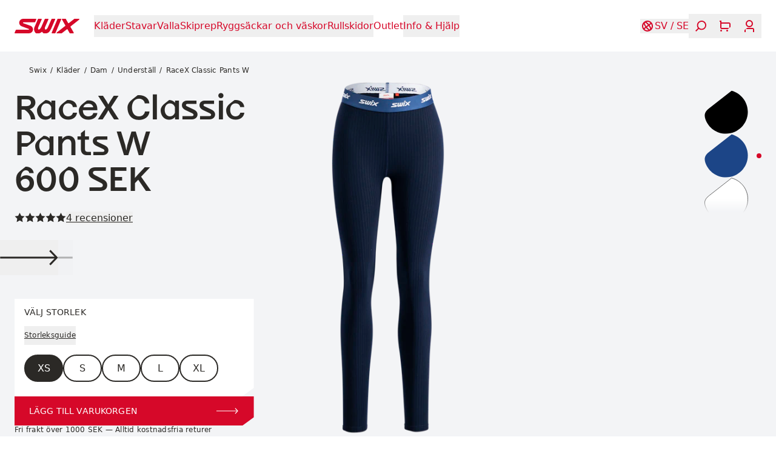

--- FILE ---
content_type: text/html; charset=utf-8
request_url: https://swixsport.com/se/klader/dam/understall/racex-classic-pants-w--10113-23-75100
body_size: 41653
content:
<!DOCTYPE html><html dir="ltr" lang="sv-SE"><head><meta charSet="utf-8"/><meta name="viewport" content="width=device-width, initial-scale=1"/><title>RaceX Classic Pants W | Swix</title><meta property="og:title" content="RaceX Classic Pants W | Swix"/><meta name="description" content="Swix RaceX Classic Pants W är ett pålitligt baslager för kvinnor som rör sig målmedvetet. De här lätta, snabbtorkande underställsbyxorna har en smal, stretchig passform med kil i grenen för naturlig rörelsefrihet. Det mjuka elastiska midjebandet håller sig bekvämt på plats och det andningsbara tyget håller dig torr under högintensiva ansträngningar. De är tillverkade av 70 % REPREVE® återvunnen polyester från kustplast och kombinerar pålitlig Swix-prestanda med en hållbar känsla. Designad för aktivitet, byggd för komfort – varje säsong."/><meta property="og:type" content="product"/><meta property="og:image" content="https://brav.imgix.net/10113-23-75100-front-hrj.png"/><link rel="canonical" href="https://swixsport.com/se/klader/dam/understall/racex-classic-pants-w--10113-23-75100"/><script id="product-json-ld" type="application/ld+json">{"@context":"https://schema.org","@type":"Product","mpn":"10113-23-75100_se","color":"Dark navy","name":"RaceX Classic Pants W","description":"Swix RaceX Classic Pants W är ett pålitligt baslager för kvinnor som rör sig målmedvetet. De här lätta, snabbtorkande underställsbyxorna har en smal, stretchig passform med kil i grenen för naturlig rörelsefrihet. Det mjuka elastiska midjebandet håller sig bekvämt på plats och det andningsbara tyget håller dig torr under högintensiva ansträngningar. De är tillverkade av 70 % REPREVE® återvunnen polyester från kustplast och kombinerar pålitlig Swix-prestanda med en hållbar känsla. Designad för aktivitet, byggd för komfort – varje säsong.","image":["https://brav-omnium.imgix.net/10113-23-75100/pictures-10113-23-75100-main01.png","https://brav.imgix.net/10113-23-75100-front-hrj.png","https://brav.imgix.net/10113-23-75100-back01.png","https://brav.imgix.net/10113-23-75100-icon651.png","https://brav.imgix.net/10113-23-75100-icon652.png","https://brav.imgix.net/10113-23-75100-icon653.png","https://brav.imgix.net/10113-23-75100-detail08.png"],"brand":{"@type":"Brand","name":"Swix"},"offers":[{"@type":"Offer","gtin8":"7045952866727","url":"https://swixsport.com/se/klader/dam/understall/racex-classic-pants-w--10113-23-75100","price":600,"priceCurrency":"SEK","itemCondition":"https://schema.org/NewCondition","availability":"https://schema.org/InStock","additionalProperty":{"@type":"PropertyValue","name":"Size","value":"XS"},"priceSpecification":{"@type":"UnitPriceSpecification","priceType":"https://schema.org/ListPrice","price":600,"priceCurrency":"SEK"}},{"@type":"Offer","gtin8":"7045952866703","url":"https://swixsport.com/se/klader/dam/understall/racex-classic-pants-w--10113-23-75100","price":600,"priceCurrency":"SEK","itemCondition":"https://schema.org/NewCondition","availability":"https://schema.org/InStock","additionalProperty":{"@type":"PropertyValue","name":"Size","value":"S"},"priceSpecification":{"@type":"UnitPriceSpecification","priceType":"https://schema.org/ListPrice","price":600,"priceCurrency":"SEK"}},{"@type":"Offer","gtin8":"7045952866697","url":"https://swixsport.com/se/klader/dam/understall/racex-classic-pants-w--10113-23-75100","price":600,"priceCurrency":"SEK","itemCondition":"https://schema.org/NewCondition","availability":"https://schema.org/InStock","additionalProperty":{"@type":"PropertyValue","name":"Size","value":"M"},"priceSpecification":{"@type":"UnitPriceSpecification","priceType":"https://schema.org/ListPrice","price":600,"priceCurrency":"SEK"}},{"@type":"Offer","gtin8":"7045952866680","url":"https://swixsport.com/se/klader/dam/understall/racex-classic-pants-w--10113-23-75100","price":600,"priceCurrency":"SEK","itemCondition":"https://schema.org/NewCondition","availability":"https://schema.org/InStock","additionalProperty":{"@type":"PropertyValue","name":"Size","value":"L"},"priceSpecification":{"@type":"UnitPriceSpecification","priceType":"https://schema.org/ListPrice","price":600,"priceCurrency":"SEK"}},{"@type":"Offer","gtin8":"7045952866710","url":"https://swixsport.com/se/klader/dam/understall/racex-classic-pants-w--10113-23-75100","price":600,"priceCurrency":"SEK","itemCondition":"https://schema.org/NewCondition","availability":"https://schema.org/InStock","additionalProperty":{"@type":"PropertyValue","name":"Size","value":"XL"},"priceSpecification":{"@type":"UnitPriceSpecification","priceType":"https://schema.org/ListPrice","price":600,"priceCurrency":"SEK"}}]}</script><link rel="preload" as="image" imageSrcSet="https://brav-omnium.imgix.net/10113-23-75100/pictures-10113-23-75100-main01.png?auto=format&amp;fit=max&amp;w=256&amp;q=75 256w, https://brav-omnium.imgix.net/10113-23-75100/pictures-10113-23-75100-main01.png?auto=format&amp;fit=max&amp;w=384&amp;q=75 384w, https://brav-omnium.imgix.net/10113-23-75100/pictures-10113-23-75100-main01.png?auto=format&amp;fit=max&amp;w=640&amp;q=75 640w, https://brav-omnium.imgix.net/10113-23-75100/pictures-10113-23-75100-main01.png?auto=format&amp;fit=max&amp;w=750&amp;q=75 750w, https://brav-omnium.imgix.net/10113-23-75100/pictures-10113-23-75100-main01.png?auto=format&amp;fit=max&amp;w=828&amp;q=75 828w, https://brav-omnium.imgix.net/10113-23-75100/pictures-10113-23-75100-main01.png?auto=format&amp;fit=max&amp;w=1080&amp;q=75 1080w, https://brav-omnium.imgix.net/10113-23-75100/pictures-10113-23-75100-main01.png?auto=format&amp;fit=max&amp;w=1200&amp;q=75 1200w, https://brav-omnium.imgix.net/10113-23-75100/pictures-10113-23-75100-main01.png?auto=format&amp;fit=max&amp;w=1920&amp;q=75 1920w, https://brav-omnium.imgix.net/10113-23-75100/pictures-10113-23-75100-main01.png?auto=format&amp;fit=max&amp;w=2048&amp;q=75 2048w, https://brav-omnium.imgix.net/10113-23-75100/pictures-10113-23-75100-main01.png?auto=format&amp;fit=max&amp;w=3840&amp;q=75 3840w" imageSizes="
                  (orientation: portrait) 90vw,
                  (orientation: landscape) and (max-width: 1200px) 90vw,
                  (min-width: 1200px) and (max-height: 900px) 40vw,
                  (min-width: 1200px) and (min-height: 900px) 50vw,
                  90vw
                " fetchpriority="high"/><meta name="next-head-count" content="10"/><meta name="application-name" content="Swix"/><meta name="color-scheme" content="light"/><meta name="theme-color" media="(prefers-color-scheme: light)" content="#fff"/><meta name="theme-color" media="(prefers-color-scheme: dark)" content="#d60829"/><script async="" id="CookieConsent" type="text/javascript" data-culture="sv" src="https://policy.app.cookieinformation.com/uc.js" data-gcm-version="2.0"></script><link data-next-font="" rel="preconnect" href="/" crossorigin="anonymous"/><link rel="preload" href="/_next/static/css/226a6dcc76553cad.css" as="style"/><link rel="stylesheet" href="/_next/static/css/226a6dcc76553cad.css" data-n-g=""/><noscript data-n-css=""></noscript><script defer="" nomodule="" src="/_next/static/chunks/polyfills-42372ed130431b0a.js"></script><script defer="" src="/_next/static/chunks/9134.1f8dac3992a16360.js"></script><script defer="" src="/_next/static/chunks/8734.f66fa9d710550b5c.js"></script><script defer="" src="/_next/static/chunks/8277.9f6326ea3d7c4be1.js"></script><script defer="" src="/_next/static/chunks/532.25302fa9f6446a06.js"></script><script src="/_next/static/chunks/webpack-f8e5546f0437b5bb.js" defer=""></script><script src="/_next/static/chunks/framework-f30cbadcebab7629.js" defer=""></script><script src="/_next/static/chunks/main-b68770a332ba1f4f.js" defer=""></script><script src="/_next/static/chunks/pages/_app-e8ecb165d4b07668.js" defer=""></script><script src="/_next/static/chunks/pages/%5B%5B...uri%5D%5D-f834dfdc3e983ede.js" defer=""></script><script src="/_next/static/bYvGGAjI4fg7u4Co_wyH_/_buildManifest.js" defer=""></script><script src="/_next/static/bYvGGAjI4fg7u4Co_wyH_/_ssgManifest.js" defer=""></script></head><body><div id="__next"><a href="#main" class="sr-only focus-within:not-sr-only start-0 max-w-max rounded-ee-md bg-blue-500 text-white -translate-x-full transition-transform focus-within:fixed focus-within:translate-x-0 focus-within:duration-150 text-subtitle-1 bg-primary" style="z-index:9999"><span class="block px-4 py-1">Hoppa till innehåll</span></a><header role="banner" class="h-header-height px-grid-gap gap-grid-gap sticky top-0 z-40 flex items-center justify-between bg-transparent transition-colors duration-300 !bg-background text-primary"><a class="relative transition-opacity duration-300 active:opacity-50 active:duration-0" aria-label="Swix logo" href="/se"><svg xmlns="http://www.w3.org/2000/svg" fill="currentColor" viewBox="0 0 1154 260" class="h-6" aria-hidden="true"><path d="m387.21 7.58.011.02c-.081 1.67-1.131 4.37-1.131 4.37s-16.8 41.48-20.83 47.7c-1.08 1.66-2.19 2.35-2.85 2.68-1.23.62-2.08.87-3.79.95l-200.32-.03c-2.19.09-2.76.29-4.06.96-2.1 1.1-3.46 3.33-3.87 4.84-.72 2.64-.24 7.34 4.51 9.59 3.15 1.49 120.22 42.34 132.26 48.11 11.17 5.34 21.76 11.81 32.09 29.47 4.85 8.27 7.34 17.98 7.98 23.28.5 4 1.86 12.16-1 25.44-2.45 11.44-7.82 21.27-15.04 29.64-10.45 12.11-23.31 18.22-31.01 20.58-8.3 2.54-15.34 3.79-25.33 4.29H9.14c-1.7-.04-3.76-.61-5.23-1.8-1.42-1.16-2.41-2.78-2.75-4.07-.48-1.75-.43-3.47.32-5.45 1.73-4.53 20.66-47.49 20.66-47.49 1.02-1.8 2.31-2.85 3.37-3.43.5-.29 1.68-.83 3.44-.94l.73-.01h217.56c.45 0 .75-.03.75-.03 4.59 0 6.2-1.86 7.03-2.84 1.82-2.17 2.08-5.46 1.44-7.3-.75-2.17-1.82-3.47-3.95-4.84-1.42-.91-121.63-45.06-127.33-47.8-6.64-3.17-13.12-7.15-16.32-9.72-5.25-4.22-9.43-9.01-13.27-14.17-4.26-5.72-8.59-15.24-10.06-20.84-2.77-10.52-2.73-15.14-2.73-19.76 0-9.35 2.44-18.18 4.52-23.41 2.63-6.59 7.09-14.84 11.8-20.15 7.67-8.66 16.81-15.53 26.24-19.29C133.25 3 140.2.92 150.55.26h226.99c2.01 0 3.83-.12 5.68.65 1.32.56 2.08 1.23 2.43 1.66.6.71 1.69 2.31 1.56 5.01m271.32-3.05c.94-1.58 1.88-2.5 2.34-2.88 1.19-.93 3.06-1.47 4.7-1.44h49.49c4.66.19 6.22 2.6 6.68 3.2 1.07 1.39 2.27 4.12 1.02 7.69l-64.42 150.79c-19.56 45.18-49.47 98.53-97.13 97.53h-42.65c-3.17-.08-5.44-1.85-5.44-1.85-9.8-7.14-11.99-10.3-18.44-20.02-1.16-1.64-3.03-2.96-5.21-3.46-3.58-.7-6.27.7-8 2.36-11.16 9.84-30.12 22.67-44.9 22.98H385.4c-2.41 0-4.12-.91-4.71-1.36-19.83-15.05-45.82-56.6-27.88-103.73L416.16 4.83c.64-1.34 1.58-2.3 2.7-3.13.94-.69 2.71-1.5 4.36-1.5h52.73c2.06 0 4.61.84 6.43 3.22 1.27 1.68 2.34 3.98 1.27 7.59l-59.39 133.74c-17.97 40.38 2.45 47.73 3.81 48.09 1.81.13 25.21.32 49.52-50.77L537.35 5.1c.72-1.26 1.67-2.63 2.75-3.35 1.17-.8 2.24-1.44 4.67-1.55h51.03c3.98 0 6.1 2.41 6.85 4.06.62 1.36 1.53 3.43.51 6.63-.66 2.08-59.98 137.3-59.98 137.3-15.06 33.44 7.09 44.98 8.16 45.13.95-.06 24.44-4.54 39.48-36.18L658.53 4.51zM1066.56.24l78.97.02c4.99.45 6.86 3.67 7.6 5.91 1.01 3.1-.3 6.55-2.33 8.26-1.02.85-130.94 103.37-154.56 122.82-2.25 2.01-4.36 6.52-.39 12.25 15.46 22.24 56.02 95.94 56.48 96.94 1.26 2.73 1.41 6.29-.75 9.41-2.22 3.22-5.69 3.5-8.21 3.59l-57 .02c-2.39-.23-3.95-1.18-5.19-2.58-.63-.71-1.12-1.42-1.58-2.25l-36.21-64.28c-1.68-2.91-4.5-4.35-7.3-4.38-2.89-.02-4.96 1.67-5.88 2.4l-89.04 69.3c-2.02 1.6-3.63 1.75-5.57 1.8h-79.89c-4.69.02-6.9-3.61-7.43-5.12-1.39-3.96.43-7.25 2.41-8.99 1.01-.89 149.27-116.28 150.4-117.23 3.06-2.51 3.78-7.06 1.71-10.51-1.2-2.01-59.45-105.47-59.45-105.47-1.25-2.4-1.55-5.74.38-8.55 1.76-2.57 4.52-3.18 6.68-3.39h56.53c2.6.13 4.8 1.7 6.1 4.19.54 1.02 39.42 69.87 39.93 70.73 1.58 2.64 4.46 4.03 6.88 4.09 2.25.05 4.81-1.18 5.63-1.87 1.03-.86 95.11-73.94 95.88-74.47 1.09-.75 2.43-2.41 5.2-2.64M822.49.21l.01-.01c4.3 0 5.98 2.46 6.46 3.1.62.82 1.12 2.35 1.3 3.43.39 2.15-.16 4.01-.4 4.72-.22.71-102.5 242.99-102.5 242.99s-1.25 3.02-3.72 4.12c-1.54.68-3.53.87-3.53.87H667.8c-3.3 0-6.14-2.37-7.02-4.48-.81-1.93-.96-3.76-.38-6.01.63-2.24 4.17-9.57 4.17-9.57L761.72 8.86s1.2-3.05 2.23-4.89c.54-.93 1.78-2.18 2.61-2.67 2.18-1.26 4.27-1.09 4.27-1.09z"></path></svg></a><nav class="text-subtitle-1 mask-scroll-x-4 -start-grid-gap hide-scrollbars h-header-height relative items-center justify-start overflow-x-auto pe-4 hidden lg:flex" aria-label="Navigering"><div class="px-grid-gap flex items-center gap-x-6"><button type="button" class="relative shrink-0 py-2 transition-opacity opacity-100 duration-500" style="transition-delay:0ms" aria-label="Öppna Kläder" aria-current="false"><svg viewBox="0 0 0 0" xmlns="http://www.w3.org/2000/svg" role="progressbar" class="absolute start-1/2 top-1/2" width="0" height="0" aria-valuetext="Laddar..." aria-busy="true" aria-live="polite" style="display:none;transform:translate(-50%, -50%);transform-origin:top left" aria-hidden="true"><circle cx="0" cy="0" r="0" fill="none" stroke="black" stroke-width="0" stroke-dasharray="0px 0px" stroke-dashoffset="0" stroke-linecap="round" style="stroke-dashoffset:0"></circle></svg><span class="opacity-100 duration-300 hover:opacity-50 transition-opacity">Kläder</span></button><button type="button" class="relative shrink-0 py-2 transition-opacity opacity-100 duration-500" style="transition-delay:64ms" aria-label="Öppna Stavar" aria-current="false"><svg viewBox="0 0 0 0" xmlns="http://www.w3.org/2000/svg" role="progressbar" class="absolute start-1/2 top-1/2" width="0" height="0" aria-valuetext="Laddar..." aria-busy="true" aria-live="polite" style="display:none;transform:translate(-50%, -50%);transform-origin:top left" aria-hidden="true"><circle cx="0" cy="0" r="0" fill="none" stroke="black" stroke-width="0" stroke-dasharray="0px 0px" stroke-dashoffset="0" stroke-linecap="round" style="stroke-dashoffset:0"></circle></svg><span class="opacity-100 duration-300 hover:opacity-50 transition-opacity">Stavar</span></button><button type="button" class="relative shrink-0 py-2 transition-opacity opacity-100 duration-500" style="transition-delay:128ms" aria-label="Öppna Valla" aria-current="false"><svg viewBox="0 0 0 0" xmlns="http://www.w3.org/2000/svg" role="progressbar" class="absolute start-1/2 top-1/2" width="0" height="0" aria-valuetext="Laddar..." aria-busy="true" aria-live="polite" style="display:none;transform:translate(-50%, -50%);transform-origin:top left" aria-hidden="true"><circle cx="0" cy="0" r="0" fill="none" stroke="black" stroke-width="0" stroke-dasharray="0px 0px" stroke-dashoffset="0" stroke-linecap="round" style="stroke-dashoffset:0"></circle></svg><span class="opacity-100 duration-300 hover:opacity-50 transition-opacity">Valla</span></button><button type="button" class="relative shrink-0 py-2 transition-opacity opacity-100 duration-500" style="transition-delay:192ms" aria-label="Öppna Skiprep" aria-current="false"><svg viewBox="0 0 0 0" xmlns="http://www.w3.org/2000/svg" role="progressbar" class="absolute start-1/2 top-1/2" width="0" height="0" aria-valuetext="Laddar..." aria-busy="true" aria-live="polite" style="display:none;transform:translate(-50%, -50%);transform-origin:top left" aria-hidden="true"><circle cx="0" cy="0" r="0" fill="none" stroke="black" stroke-width="0" stroke-dasharray="0px 0px" stroke-dashoffset="0" stroke-linecap="round" style="stroke-dashoffset:0"></circle></svg><span class="opacity-100 duration-300 hover:opacity-50 transition-opacity">Skiprep</span></button><button type="button" class="relative shrink-0 py-2 transition-opacity opacity-100 duration-500" style="transition-delay:256ms" aria-label="Öppna Ryggsäckar och väskor" aria-current="false"><svg viewBox="0 0 0 0" xmlns="http://www.w3.org/2000/svg" role="progressbar" class="absolute start-1/2 top-1/2" width="0" height="0" aria-valuetext="Laddar..." aria-busy="true" aria-live="polite" style="display:none;transform:translate(-50%, -50%);transform-origin:top left" aria-hidden="true"><circle cx="0" cy="0" r="0" fill="none" stroke="black" stroke-width="0" stroke-dasharray="0px 0px" stroke-dashoffset="0" stroke-linecap="round" style="stroke-dashoffset:0"></circle></svg><span class="opacity-100 duration-300 hover:opacity-50 transition-opacity">Ryggsäckar och väskor</span></button><button type="button" class="relative shrink-0 py-2 transition-opacity opacity-100 duration-500" style="transition-delay:320ms" aria-label="Öppna Rullskidor " aria-current="false"><svg viewBox="0 0 0 0" xmlns="http://www.w3.org/2000/svg" role="progressbar" class="absolute start-1/2 top-1/2" width="0" height="0" aria-valuetext="Laddar..." aria-busy="true" aria-live="polite" style="display:none;transform:translate(-50%, -50%);transform-origin:top left" aria-hidden="true"><circle cx="0" cy="0" r="0" fill="none" stroke="black" stroke-width="0" stroke-dasharray="0px 0px" stroke-dashoffset="0" stroke-linecap="round" style="stroke-dashoffset:0"></circle></svg><span class="opacity-100 duration-300 hover:opacity-50 transition-opacity">Rullskidor </span></button><a target="_self" class="shrink-0 py-2 transition-opacity opacity-100 duration-500" style="transition-delay:384ms" href="/se/kategori/outlet"><span class="opacity-100 duration-300 hover:opacity-50 transition-opacity">Outlet</span></a><button type="button" class="relative shrink-0 py-2 transition-opacity opacity-100 duration-500" style="transition-delay:448ms" aria-label="Öppna Info &amp; Hjälp" aria-current="false"><svg viewBox="0 0 0 0" xmlns="http://www.w3.org/2000/svg" role="progressbar" class="absolute start-1/2 top-1/2" width="0" height="0" aria-valuetext="Laddar..." aria-busy="true" aria-live="polite" style="display:none;transform:translate(-50%, -50%);transform-origin:top left" aria-hidden="true"><circle cx="0" cy="0" r="0" fill="none" stroke="black" stroke-width="0" stroke-dasharray="0px 0px" stroke-dashoffset="0" stroke-linecap="round" style="stroke-dashoffset:0"></circle></svg><span class="opacity-100 duration-300 hover:opacity-50 transition-opacity">Info &amp; Hjälp</span></button></div></nav><div class="hidden"><div class="px-grid-gap sticky top-0 z-10 mb-6 flex h-20 shrink-0 items-center justify-between text-background bg-primary"><button type="button" class="relative relative -start-2 aspect-square p-2 opacity-0" disabled="" aria-label="Gå tillbaka"><svg viewBox="0 0 0 0" xmlns="http://www.w3.org/2000/svg" role="progressbar" class="absolute start-1/2 top-1/2" width="0" height="0" aria-valuetext="Laddar..." aria-busy="true" aria-live="polite" style="display:none;transform:translate(-50%, -50%);transform-origin:top left" aria-hidden="true"><circle cx="0" cy="0" r="0" fill="none" stroke="black" stroke-width="0" stroke-dasharray="0px 0px" stroke-dashoffset="0" stroke-linecap="round" style="stroke-dashoffset:0"></circle></svg><svg xmlns="http://www.w3.org/2000/svg" fill="currentColor" viewBox="0 0 24 24" class="w-6" aria-hidden="true"><path d="m15.382 22-9.059-9.18c-.431-.437-.431-1.166 0-1.639L15.382 2 17 3.639l-8.268 8.379L17 20.397z"></path></svg></button><button type="button" class="relative relative -end-2 aspect-square p-2" aria-label="Stäng"><svg viewBox="0 0 0 0" xmlns="http://www.w3.org/2000/svg" role="progressbar" class="absolute start-1/2 top-1/2" width="0" height="0" aria-valuetext="Laddar..." aria-busy="true" aria-live="polite" style="display:none;transform:translate(-50%, -50%);transform-origin:top left" aria-hidden="true"><circle cx="0" cy="0" r="0" fill="none" stroke="black" stroke-width="0" stroke-dasharray="0px 0px" stroke-dashoffset="0" stroke-linecap="round" style="stroke-dashoffset:0"></circle></svg><svg xmlns="http://www.w3.org/2000/svg" fill="currentColor" viewBox="0 0 24 24" class="w-6" aria-hidden="true"><path d="M11.968 12.885a1.02 1.02 0 0 1-.72-.291L3.001 4.441l1.473-1.456L12 10.426l7.527-7.441L21 4.441l-8.247 8.153q-.393.291-.785.291"></path><path d="M12.033 10.815a1.02 1.02 0 0 1 .72.291L21 19.259l-1.473 1.456L12 13.274l-7.527 7.441L3 19.259l8.247-8.153q.393-.291.785-.291z"></path></svg></button></div><div class="px-grid-gap mb-6 last:mb-0"><button type="button" class="relative text-h4 flex w-full items-center justify-between text-start text-white group-hover:opacity-70 transition-opacity hover:!opacity-100 duration-300" aria-expanded="false" aria-controls=":Rdj7b6: :Rdj7b6H1:"><svg viewBox="0 0 0 0" xmlns="http://www.w3.org/2000/svg" role="progressbar" class="absolute start-1/2 top-1/2" width="0" height="0" aria-valuetext="Laddar..." aria-busy="true" aria-live="polite" style="display:none;transform:translate(-50%, -50%);transform-origin:top left" aria-hidden="true"><circle cx="0" cy="0" r="0" fill="none" stroke="black" stroke-width="0" stroke-dasharray="0px 0px" stroke-dashoffset="0" stroke-linecap="round" style="stroke-dashoffset:0"></circle></svg>Kläder<svg xmlns="http://www.w3.org/2000/svg" fill="currentColor" viewBox="0 0 24 24" class="me-0.5 w-5" aria-hidden="true"><path d="M8.636 22 7 20.364 15.364 12 7 3.636 8.636 2l9.164 9.164c.436.436.436 1.164 0 1.636z"></path></svg></button><div id=":Rdj7b6H1:" class="bg-primary xs:pe-0 fixed start-0 top-0 z-10 flex h-full w-full max-w-md flex-col pe-8" data-panel="true" hidden="" style="display:none"><div class="flex h-full flex-col overflow-y-auto overscroll-contain"><div class="px-grid-gap sticky top-0 z-10 mb-6 flex h-20 shrink-0 items-center justify-between text-background bg-primary"><button type="button" class="relative relative -start-2 aspect-square p-2" aria-label="Gå tillbaka"><svg viewBox="0 0 0 0" xmlns="http://www.w3.org/2000/svg" role="progressbar" class="absolute start-1/2 top-1/2" width="0" height="0" aria-valuetext="Laddar..." aria-busy="true" aria-live="polite" style="display:none;transform:translate(-50%, -50%);transform-origin:top left" aria-hidden="true"><circle cx="0" cy="0" r="0" fill="none" stroke="black" stroke-width="0" stroke-dasharray="0px 0px" stroke-dashoffset="0" stroke-linecap="round" style="stroke-dashoffset:0"></circle></svg><svg xmlns="http://www.w3.org/2000/svg" fill="currentColor" viewBox="0 0 24 24" class="w-6" aria-hidden="true"><path d="m15.382 22-9.059-9.18c-.431-.437-.431-1.166 0-1.639L15.382 2 17 3.639l-8.268 8.379L17 20.397z"></path></svg></button><a href="/se/kategori/klader"><h3 class="text-subtitle-1">Kläder</h3></a><button type="button" class="relative relative -end-2 aspect-square p-2" aria-label="Stäng"><svg viewBox="0 0 0 0" xmlns="http://www.w3.org/2000/svg" role="progressbar" class="absolute start-1/2 top-1/2" width="0" height="0" aria-valuetext="Laddar..." aria-busy="true" aria-live="polite" style="display:none;transform:translate(-50%, -50%);transform-origin:top left" aria-hidden="true"><circle cx="0" cy="0" r="0" fill="none" stroke="black" stroke-width="0" stroke-dasharray="0px 0px" stroke-dashoffset="0" stroke-linecap="round" style="stroke-dashoffset:0"></circle></svg><svg xmlns="http://www.w3.org/2000/svg" fill="currentColor" viewBox="0 0 24 24" class="w-6" aria-hidden="true"><path d="M11.968 12.885a1.02 1.02 0 0 1-.72-.291L3.001 4.441l1.473-1.456L12 10.426l7.527-7.441L21 4.441l-8.247 8.153q-.393.291-.785.291"></path><path d="M12.033 10.815a1.02 1.02 0 0 1 .72.291L21 19.259l-1.473 1.456L12 13.274l-7.527 7.441L3 19.259l8.247-8.153q.393-.291.785-.291z"></path></svg></button></div><div class="px-grid-gap"><a target="_self" class="text-h4 flex w-full items-center justify-between text-start text-white group-hover:opacity-70 transition-opacity hover:!opacity-100 duration-300 mb-6 block" href="/se/kategori/klader">Alla Kläder</a></div><div class="px-grid-gap mb-6 last:mb-0"><button type="button" class="relative text-h4 flex w-full items-center justify-between text-start text-white group-hover:opacity-70 transition-opacity hover:!opacity-100 duration-300" aria-expanded="false" aria-controls=":R1fkdj7b6: :R1fkdj7b6H1:"><svg viewBox="0 0 0 0" xmlns="http://www.w3.org/2000/svg" role="progressbar" class="absolute start-1/2 top-1/2" width="0" height="0" aria-valuetext="Laddar..." aria-busy="true" aria-live="polite" style="display:none;transform:translate(-50%, -50%);transform-origin:top left" aria-hidden="true"><circle cx="0" cy="0" r="0" fill="none" stroke="black" stroke-width="0" stroke-dasharray="0px 0px" stroke-dashoffset="0" stroke-linecap="round" style="stroke-dashoffset:0"></circle></svg>Herr<svg xmlns="http://www.w3.org/2000/svg" fill="currentColor" viewBox="0 0 24 24" class="me-0.5 w-5" aria-hidden="true"><path d="M8.636 22 7 20.364 15.364 12 7 3.636 8.636 2l9.164 9.164c.436.436.436 1.164 0 1.636z"></path></svg></button><div id=":R1fkdj7b6H1:" class="bg-background xs:pe-0 fixed start-0 top-0 z-10 flex h-full w-full max-w-md flex-col overflow-y-auto overscroll-contain pe-8" data-panel="true" hidden="" style="display:none"><div class="px-grid-gap sticky top-0 z-10 mb-6 flex h-20 shrink-0 items-center justify-between text-default bg-background"><button type="button" class="relative relative -start-2 aspect-square p-2" aria-label="Gå tillbaka"><svg viewBox="0 0 0 0" xmlns="http://www.w3.org/2000/svg" role="progressbar" class="absolute start-1/2 top-1/2" width="0" height="0" aria-valuetext="Laddar..." aria-busy="true" aria-live="polite" style="display:none;transform:translate(-50%, -50%);transform-origin:top left" aria-hidden="true"><circle cx="0" cy="0" r="0" fill="none" stroke="black" stroke-width="0" stroke-dasharray="0px 0px" stroke-dashoffset="0" stroke-linecap="round" style="stroke-dashoffset:0"></circle></svg><svg xmlns="http://www.w3.org/2000/svg" fill="currentColor" viewBox="0 0 24 24" class="w-6" aria-hidden="true"><path d="m15.382 22-9.059-9.18c-.431-.437-.431-1.166 0-1.639L15.382 2 17 3.639l-8.268 8.379L17 20.397z"></path></svg></button><a href="/se/kategori/klader/herr"><h3 class="text-subtitle-1">Herr</h3></a><button type="button" class="relative relative -end-2 aspect-square p-2" aria-label="Stäng"><svg viewBox="0 0 0 0" xmlns="http://www.w3.org/2000/svg" role="progressbar" class="absolute start-1/2 top-1/2" width="0" height="0" aria-valuetext="Laddar..." aria-busy="true" aria-live="polite" style="display:none;transform:translate(-50%, -50%);transform-origin:top left" aria-hidden="true"><circle cx="0" cy="0" r="0" fill="none" stroke="black" stroke-width="0" stroke-dasharray="0px 0px" stroke-dashoffset="0" stroke-linecap="round" style="stroke-dashoffset:0"></circle></svg><svg xmlns="http://www.w3.org/2000/svg" fill="currentColor" viewBox="0 0 24 24" class="w-6" aria-hidden="true"><path d="M11.968 12.885a1.02 1.02 0 0 1-.72-.291L3.001 4.441l1.473-1.456L12 10.426l7.527-7.441L21 4.441l-8.247 8.153q-.393.291-.785.291"></path><path d="M12.033 10.815a1.02 1.02 0 0 1 .72.291L21 19.259l-1.473 1.456L12 13.274l-7.527 7.441L3 19.259l8.247-8.153q.393-.291.785-.291z"></path></svg></button></div><a target="_self" class="mx-grid-gap mb-7 block" href="/se/kategori/klader/herr"><h3 class="button text-primary w-fit uppercase">Utforska alla Herr<!-- --> <svg xmlns="http://www.w3.org/2000/svg" fill="currentColor" viewBox="0 0 84 22" aria-hidden="true"><path d="m72.969 21.818-1.859-1.859 7.655-7.631H.212V9.672h78.553L71.11 2.017 72.969.182 83.788 11z"></path></svg></h3></a><div class="text-subtitle-1 text-text-primary px-grid-gap mb-12 columns-2"><a target="_self" class="mb-6 line-clamp-2 break-inside-avoid-column duration-300 hover:opacity-70" href="/se/kategori/klader/herr/jackor">Jackor</a><a target="_self" class="mb-6 line-clamp-2 break-inside-avoid-column duration-300 hover:opacity-70" href="/se/kategori/klader/herr/vastar">Västar</a><a target="_self" class="mb-6 line-clamp-2 break-inside-avoid-column duration-300 hover:opacity-70" href="/se/kategori/klader/herr/byxor">Byxor</a><a target="_self" class="mb-6 line-clamp-2 break-inside-avoid-column duration-300 hover:opacity-70" href="/se/kategori/klader/herr/tights">Tights</a><a target="_self" class="mb-6 line-clamp-2 break-inside-avoid-column duration-300 hover:opacity-70" href="/se/kategori/klader/herr/shorts">Shorts</a><a target="_self" class="mb-6 line-clamp-2 break-inside-avoid-column duration-300 hover:opacity-70" href="/se/kategori/klader/herr/understall">Underställ</a><a target="_self" class="mb-6 line-clamp-2 break-inside-avoid-column duration-300 hover:opacity-70" href="/se/kategori/klader/herr/mellanlager">Mellanlager</a><a target="_self" class="mb-6 line-clamp-2 break-inside-avoid-column duration-300 hover:opacity-70" href="/se/kategori/klader/herr/t-shirts">T-shirts och toppar</a><a target="_self" class="mb-6 line-clamp-2 break-inside-avoid-column duration-300 hover:opacity-70" href="/se/kategori/klader/herr/mossor">Mössor</a><a target="_self" class="mb-6 line-clamp-2 break-inside-avoid-column duration-300 hover:opacity-70" href="/se/kategori/klader/herr/handskar-och-vantar">Handskar och vantar</a><a target="_self" class="mb-6 line-clamp-2 break-inside-avoid-column duration-300 hover:opacity-70" href="/se/kategori/klader/herr/damasker">Damasker</a><a target="_self" class="mb-6 line-clamp-2 break-inside-avoid-column duration-300 hover:opacity-70" href="/se/kategori/klader/herr/sockar">Sockar</a><a target="_self" class="mb-6 line-clamp-2 break-inside-avoid-column duration-300 hover:opacity-70" href="/se/kategori/klader/herr/tavlingsdress">Tävlingsdress</a></div><div class="mb-grid-gap px-grid-gap flex flex-col gap-6"><a target="_self" class="block" style="clip-path:polygon(
    0px 0%,
    calc(100% - 0px) 0%,
    100% 0px,
    100% calc(100% - 50px),
    calc(100% - 68.435px) 100%,
    0px 100%,
    0% calc(100% - 0px),
    0% 0px
  )" href="/se/kategori/outlet/herr"><figure class="relative flex aspect-square w-full items-end"><span class="block bg-gray-100 absolute start-0 top-0 h-full w-full" style="aspect-ratio:5472 / 3648"></span><figcaption class="px-grid-gap z-10 flex w-full flex-col justify-end gap-6 py-6 contrast-more:bg-black/75" style="background:linear-gradient(180deg, rgba(0, 0, 0) 0%, 0.5) 80%, 100%)"><h4 class="text-h3 text-background -mb-2">Outlet - herr</h4><p class="button text-background w-fit">Rabatterade priser<!-- --> <svg xmlns="http://www.w3.org/2000/svg" fill="currentColor" viewBox="0 0 84 22" aria-hidden="true"><path d="m72.969 21.818-1.859-1.859 7.655-7.631H.212V9.672h78.553L71.11 2.017 72.969.182 83.788 11z"></path></svg></p></figcaption></figure></a></div></div></div><div class="px-grid-gap mb-6 last:mb-0"><button type="button" class="relative text-h4 flex w-full items-center justify-between text-start text-white group-hover:opacity-70 transition-opacity hover:!opacity-100 duration-300" aria-expanded="false" aria-controls=":R2fkdj7b6: :R2fkdj7b6H1:"><svg viewBox="0 0 0 0" xmlns="http://www.w3.org/2000/svg" role="progressbar" class="absolute start-1/2 top-1/2" width="0" height="0" aria-valuetext="Laddar..." aria-busy="true" aria-live="polite" style="display:none;transform:translate(-50%, -50%);transform-origin:top left" aria-hidden="true"><circle cx="0" cy="0" r="0" fill="none" stroke="black" stroke-width="0" stroke-dasharray="0px 0px" stroke-dashoffset="0" stroke-linecap="round" style="stroke-dashoffset:0"></circle></svg>Dam<svg xmlns="http://www.w3.org/2000/svg" fill="currentColor" viewBox="0 0 24 24" class="me-0.5 w-5" aria-hidden="true"><path d="M8.636 22 7 20.364 15.364 12 7 3.636 8.636 2l9.164 9.164c.436.436.436 1.164 0 1.636z"></path></svg></button><div id=":R2fkdj7b6H1:" class="bg-background xs:pe-0 fixed start-0 top-0 z-10 flex h-full w-full max-w-md flex-col overflow-y-auto overscroll-contain pe-8" data-panel="true" hidden="" style="display:none"><div class="px-grid-gap sticky top-0 z-10 mb-6 flex h-20 shrink-0 items-center justify-between text-default bg-background"><button type="button" class="relative relative -start-2 aspect-square p-2" aria-label="Gå tillbaka"><svg viewBox="0 0 0 0" xmlns="http://www.w3.org/2000/svg" role="progressbar" class="absolute start-1/2 top-1/2" width="0" height="0" aria-valuetext="Laddar..." aria-busy="true" aria-live="polite" style="display:none;transform:translate(-50%, -50%);transform-origin:top left" aria-hidden="true"><circle cx="0" cy="0" r="0" fill="none" stroke="black" stroke-width="0" stroke-dasharray="0px 0px" stroke-dashoffset="0" stroke-linecap="round" style="stroke-dashoffset:0"></circle></svg><svg xmlns="http://www.w3.org/2000/svg" fill="currentColor" viewBox="0 0 24 24" class="w-6" aria-hidden="true"><path d="m15.382 22-9.059-9.18c-.431-.437-.431-1.166 0-1.639L15.382 2 17 3.639l-8.268 8.379L17 20.397z"></path></svg></button><a href="/se/kategori/klader/dam"><h3 class="text-subtitle-1">Dam</h3></a><button type="button" class="relative relative -end-2 aspect-square p-2" aria-label="Stäng"><svg viewBox="0 0 0 0" xmlns="http://www.w3.org/2000/svg" role="progressbar" class="absolute start-1/2 top-1/2" width="0" height="0" aria-valuetext="Laddar..." aria-busy="true" aria-live="polite" style="display:none;transform:translate(-50%, -50%);transform-origin:top left" aria-hidden="true"><circle cx="0" cy="0" r="0" fill="none" stroke="black" stroke-width="0" stroke-dasharray="0px 0px" stroke-dashoffset="0" stroke-linecap="round" style="stroke-dashoffset:0"></circle></svg><svg xmlns="http://www.w3.org/2000/svg" fill="currentColor" viewBox="0 0 24 24" class="w-6" aria-hidden="true"><path d="M11.968 12.885a1.02 1.02 0 0 1-.72-.291L3.001 4.441l1.473-1.456L12 10.426l7.527-7.441L21 4.441l-8.247 8.153q-.393.291-.785.291"></path><path d="M12.033 10.815a1.02 1.02 0 0 1 .72.291L21 19.259l-1.473 1.456L12 13.274l-7.527 7.441L3 19.259l8.247-8.153q.393-.291.785-.291z"></path></svg></button></div><a target="_self" class="mx-grid-gap mb-7 block" href="/se/kategori/klader/dam"><h3 class="button text-primary w-fit uppercase">Utforska alla Dam<!-- --> <svg xmlns="http://www.w3.org/2000/svg" fill="currentColor" viewBox="0 0 84 22" aria-hidden="true"><path d="m72.969 21.818-1.859-1.859 7.655-7.631H.212V9.672h78.553L71.11 2.017 72.969.182 83.788 11z"></path></svg></h3></a><div class="text-subtitle-1 text-text-primary px-grid-gap mb-12 columns-2"><a target="_self" class="mb-6 line-clamp-2 break-inside-avoid-column duration-300 hover:opacity-70" href="/se/kategori/klader/dam/jackor">Jackor</a><a target="_self" class="mb-6 line-clamp-2 break-inside-avoid-column duration-300 hover:opacity-70" href="/se/kategori/klader/dam/vastar">Västar</a><a target="_self" class="mb-6 line-clamp-2 break-inside-avoid-column duration-300 hover:opacity-70" href="/se/kategori/klader/dam/byxor">Byxor</a><a target="_self" class="mb-6 line-clamp-2 break-inside-avoid-column duration-300 hover:opacity-70" href="/se/kategori/klader/dam/tights">Tights</a><a target="_self" class="mb-6 line-clamp-2 break-inside-avoid-column duration-300 hover:opacity-70" href="/se/kategori/klader/dam/shorts">Shorts</a><a target="_self" class="mb-6 line-clamp-2 break-inside-avoid-column duration-300 hover:opacity-70" href="/se/kategori/klader/dam/understall">Underställ</a><a target="_self" class="mb-6 line-clamp-2 break-inside-avoid-column duration-300 hover:opacity-70" href="/se/kategori/klader/dam/mellanlager">Mellanlager</a><a target="_self" class="mb-6 line-clamp-2 break-inside-avoid-column duration-300 hover:opacity-70" href="/se/kategori/klader/dam/t-shirts">T-shirts och toppar</a><a target="_self" class="mb-6 line-clamp-2 break-inside-avoid-column duration-300 hover:opacity-70" href="/se/kategori/klader/dam/mossor">Mössor</a><a target="_self" class="mb-6 line-clamp-2 break-inside-avoid-column duration-300 hover:opacity-70" href="/se/kategori/klader/dam/handskar-och-vantar">Handskar och vantar</a><a target="_self" class="mb-6 line-clamp-2 break-inside-avoid-column duration-300 hover:opacity-70" href="/se/kategori/klader/dam/damasker">Damasker</a><a target="_self" class="mb-6 line-clamp-2 break-inside-avoid-column duration-300 hover:opacity-70" href="/se/kategori/klader/dam/underklader">Underkläder</a><a target="_self" class="mb-6 line-clamp-2 break-inside-avoid-column duration-300 hover:opacity-70" href="/se/kategori/klader/dam/sockar">Sockar</a><a target="_self" class="mb-6 line-clamp-2 break-inside-avoid-column duration-300 hover:opacity-70" href="/se/kategori/klader/dam/tavlingsdress">Tävlingsdress</a></div><div class="mb-grid-gap px-grid-gap flex flex-col gap-6"><a target="_self" class="block" style="clip-path:polygon(
    0px 0%,
    calc(100% - 0px) 0%,
    100% 0px,
    100% calc(100% - 50px),
    calc(100% - 68.435px) 100%,
    0px 100%,
    0% calc(100% - 0px),
    0% 0px
  )" href="/se/kategori/outlet/dam"><figure class="relative flex aspect-square w-full items-end"><span class="block bg-gray-100 absolute start-0 top-0 h-full w-full" style="aspect-ratio:8640 / 5760"></span><figcaption class="px-grid-gap z-10 flex w-full flex-col justify-end gap-6 py-6 contrast-more:bg-black/75" style="background:linear-gradient(180deg, rgba(0, 0, 0) 0%, 0.5) 80%, 100%)"><h4 class="text-h3 text-background -mb-2">Outlet - dam</h4><p class="button text-background w-fit">Rabatterade priser<!-- --> <svg xmlns="http://www.w3.org/2000/svg" fill="currentColor" viewBox="0 0 84 22" aria-hidden="true"><path d="m72.969 21.818-1.859-1.859 7.655-7.631H.212V9.672h78.553L71.11 2.017 72.969.182 83.788 11z"></path></svg></p></figcaption></figure></a></div></div></div><div class="px-grid-gap mb-6 last:mb-0"><button type="button" class="relative text-h4 flex w-full items-center justify-between text-start text-white group-hover:opacity-70 transition-opacity hover:!opacity-100 duration-300" aria-expanded="false" aria-controls=":R3fkdj7b6: :R3fkdj7b6H1:"><svg viewBox="0 0 0 0" xmlns="http://www.w3.org/2000/svg" role="progressbar" class="absolute start-1/2 top-1/2" width="0" height="0" aria-valuetext="Laddar..." aria-busy="true" aria-live="polite" style="display:none;transform:translate(-50%, -50%);transform-origin:top left" aria-hidden="true"><circle cx="0" cy="0" r="0" fill="none" stroke="black" stroke-width="0" stroke-dasharray="0px 0px" stroke-dashoffset="0" stroke-linecap="round" style="stroke-dashoffset:0"></circle></svg>Barn<svg xmlns="http://www.w3.org/2000/svg" fill="currentColor" viewBox="0 0 24 24" class="me-0.5 w-5" aria-hidden="true"><path d="M8.636 22 7 20.364 15.364 12 7 3.636 8.636 2l9.164 9.164c.436.436.436 1.164 0 1.636z"></path></svg></button><div id=":R3fkdj7b6H1:" class="bg-background xs:pe-0 fixed start-0 top-0 z-10 flex h-full w-full max-w-md flex-col overflow-y-auto overscroll-contain pe-8" data-panel="true" hidden="" style="display:none"><div class="px-grid-gap sticky top-0 z-10 mb-6 flex h-20 shrink-0 items-center justify-between text-default bg-background"><button type="button" class="relative relative -start-2 aspect-square p-2" aria-label="Gå tillbaka"><svg viewBox="0 0 0 0" xmlns="http://www.w3.org/2000/svg" role="progressbar" class="absolute start-1/2 top-1/2" width="0" height="0" aria-valuetext="Laddar..." aria-busy="true" aria-live="polite" style="display:none;transform:translate(-50%, -50%);transform-origin:top left" aria-hidden="true"><circle cx="0" cy="0" r="0" fill="none" stroke="black" stroke-width="0" stroke-dasharray="0px 0px" stroke-dashoffset="0" stroke-linecap="round" style="stroke-dashoffset:0"></circle></svg><svg xmlns="http://www.w3.org/2000/svg" fill="currentColor" viewBox="0 0 24 24" class="w-6" aria-hidden="true"><path d="m15.382 22-9.059-9.18c-.431-.437-.431-1.166 0-1.639L15.382 2 17 3.639l-8.268 8.379L17 20.397z"></path></svg></button><a href="/se/kategori/klader/barn"><h3 class="text-subtitle-1">Barn</h3></a><button type="button" class="relative relative -end-2 aspect-square p-2" aria-label="Stäng"><svg viewBox="0 0 0 0" xmlns="http://www.w3.org/2000/svg" role="progressbar" class="absolute start-1/2 top-1/2" width="0" height="0" aria-valuetext="Laddar..." aria-busy="true" aria-live="polite" style="display:none;transform:translate(-50%, -50%);transform-origin:top left" aria-hidden="true"><circle cx="0" cy="0" r="0" fill="none" stroke="black" stroke-width="0" stroke-dasharray="0px 0px" stroke-dashoffset="0" stroke-linecap="round" style="stroke-dashoffset:0"></circle></svg><svg xmlns="http://www.w3.org/2000/svg" fill="currentColor" viewBox="0 0 24 24" class="w-6" aria-hidden="true"><path d="M11.968 12.885a1.02 1.02 0 0 1-.72-.291L3.001 4.441l1.473-1.456L12 10.426l7.527-7.441L21 4.441l-8.247 8.153q-.393.291-.785.291"></path><path d="M12.033 10.815a1.02 1.02 0 0 1 .72.291L21 19.259l-1.473 1.456L12 13.274l-7.527 7.441L3 19.259l8.247-8.153q.393-.291.785-.291z"></path></svg></button></div><a target="_self" class="mx-grid-gap mb-7 block" href="/se/kategori/klader/barn"><h3 class="button text-primary w-fit uppercase">Utforska alla Barn<!-- --> <svg xmlns="http://www.w3.org/2000/svg" fill="currentColor" viewBox="0 0 84 22" aria-hidden="true"><path d="m72.969 21.818-1.859-1.859 7.655-7.631H.212V9.672h78.553L71.11 2.017 72.969.182 83.788 11z"></path></svg></h3></a><div class="text-subtitle-1 text-text-primary px-grid-gap mb-12 columns-2"><a target="_self" class="mb-6 line-clamp-2 break-inside-avoid-column duration-300 hover:opacity-70" href="/se/kategori/klader/barn/jackor">Jackor</a><a target="_self" class="mb-6 line-clamp-2 break-inside-avoid-column duration-300 hover:opacity-70" href="/se/kategori/klader/barn/byxor">Byxor</a><a target="_self" class="mb-6 line-clamp-2 break-inside-avoid-column duration-300 hover:opacity-70" href="/se/kategori/klader/junior/tights">Tights</a><a target="_self" class="mb-6 line-clamp-2 break-inside-avoid-column duration-300 hover:opacity-70" href="/se/kategori/klader/barn/understall">Underställ</a><a target="_self" class="mb-6 line-clamp-2 break-inside-avoid-column duration-300 hover:opacity-70" href="/se/kategori/klader/barn/mossor">Mössor</a><a target="_self" class="mb-6 line-clamp-2 break-inside-avoid-column duration-300 hover:opacity-70" href="/se/kategori/klader/barn/handskar-och-vantar">Handskar och vantar</a></div><div class="mb-grid-gap px-grid-gap flex flex-col gap-6"><a target="_self" class="block" style="clip-path:polygon(
    0px 0%,
    calc(100% - 0px) 0%,
    100% 0px,
    100% calc(100% - 50px),
    calc(100% - 68.435px) 100%,
    0px 100%,
    0% calc(100% - 0px),
    0% 0px
  )" href="/se/kategori/outlet/barn"><figure class="relative flex aspect-square w-full items-end"><span class="block bg-gray-100 absolute start-0 top-0 h-full w-full" style="aspect-ratio:1080 / 1080"></span><figcaption class="px-grid-gap z-10 flex w-full flex-col justify-end gap-6 py-6 contrast-more:bg-black/75" style="background:linear-gradient(180deg, rgba(0, 0, 0) 0%, 0.5) 80%, 100%)"><h4 class="text-h3 text-background -mb-2">Outlet - junior</h4><p class="button text-background w-fit">Rabatterade priser<!-- --> <svg xmlns="http://www.w3.org/2000/svg" fill="currentColor" viewBox="0 0 84 22" aria-hidden="true"><path d="m72.969 21.818-1.859-1.859 7.655-7.631H.212V9.672h78.553L71.11 2.017 72.969.182 83.788 11z"></path></svg></p></figcaption></figure></a></div></div></div><div class="px-grid-gap mb-6 last:mb-0"><a class="text-h4 flex w-full items-center justify-between text-start text-white group-hover:opacity-70 transition-opacity hover:!opacity-100 duration-300" href="/se/kategori/outlet">Outlet</a></div><aside class="px-grid-gap mt-auto py-12" aria-label="Navigering sidfot"><div class="text-h6 mb-6 flex flex-col gap-2.5 text-white"><a target="_self" class="transition-opacity duration-300 hover:opacity-70" href="/se/swix-racing">Swix Racing</a><a target="_self" class="transition-opacity duration-300 hover:opacity-70" href="/se/kundservice">Kundservice</a><a target="_self" class="transition-opacity duration-300 hover:opacity-70" href="/se/artiklar/hitta-din-storlek">Hitta din storlek</a></div><div class="flex items-center gap-7"><button type="button" class="relative text-background text-subtitle-1 flex items-center gap-2 transition-opacity duration-300 hover:opacity-70"><svg viewBox="0 0 0 0" xmlns="http://www.w3.org/2000/svg" role="progressbar" class="absolute start-1/2 top-1/2" width="0" height="0" aria-valuetext="Laddar..." aria-busy="true" aria-live="polite" style="display:none;transform:translate(-50%, -50%);transform-origin:top left" aria-hidden="true"><circle cx="0" cy="0" r="0" fill="none" stroke="black" stroke-width="0" stroke-dasharray="0px 0px" stroke-dashoffset="0" stroke-linecap="round" style="stroke-dashoffset:0"></circle></svg><svg xmlns="http://www.w3.org/2000/svg" fill="currentColor" viewBox="0 0 24 24" class="w-6" aria-hidden="true"><path d="M17.016 15.016H8.54l-2.54 2h12v5.016h2V18a2.98 2.98 0 0 0-2.984-2.984"></path><path d="M4 22h2v-4.984l-2 1.556zm8-8a6.02 6.02 0 0 0 6-6 6.02 6.02 0 0 0-6-6 6.02 6.02 0 0 0-6 6c0 3.302 2.667 6 6 6m0-10c2.222 0 4 1.81 4 4 0 2.222-1.809 4-4 4s-4-1.809-4-4c0-2.222 1.778-4 4-4"></path></svg><span>Logga in</span></button><button type="button" class="relative text-background text-subtitle-1 flex items-center gap-2 transition-opacity duration-300 hover:opacity-70" aria-label="Välj land"><svg viewBox="0 0 0 0" xmlns="http://www.w3.org/2000/svg" role="progressbar" class="absolute start-1/2 top-1/2" width="0" height="0" aria-valuetext="Laddar..." aria-busy="true" aria-live="polite" style="display:none;transform:translate(-50%, -50%);transform-origin:top left" aria-hidden="true"><circle cx="0" cy="0" r="0" fill="none" stroke="black" stroke-width="0" stroke-dasharray="0px 0px" stroke-dashoffset="0" stroke-linecap="round" style="stroke-dashoffset:0"></circle></svg><svg xmlns="http://www.w3.org/2000/svg" fill="currentColor" viewBox="0 0 24 24" class="w-6" aria-hidden="true"><path d="M19.144 6.512c-1.46-1.906-3.587-3.146-5.969-3.431A8.96 8.96 0 0 0 6.508 4.86c-3.937 3.018-4.667 8.706-1.651 12.646 1.46 1.906 3.587 3.146 5.969 3.432.413.064.794.064 1.175.064a8.82 8.82 0 0 0 5.461-1.875c3.968-2.987 4.699-8.674 1.683-12.614zm-2.254.477-2.508 1.938c-1.206-1.43-2.508-2.637-3.714-3.463a2.4 2.4 0 0 0-.381-.222c.571-.127 1.143-.222 1.714-.222 1.778 0 3.556.667 4.889 1.97zm-.635 10.58c-.063.032-.635.095-1.841-.699-1.048-.667-2.159-1.747-3.207-2.987l2.826-2.16c.952 1.334 1.683 2.701 2.064 3.876.444 1.398.222 1.938.159 1.97zM7.715 6.448s.063-.032.127-.032c.222 0 .794.127 1.714.731 1.048.667 2.159 1.748 3.207 2.987l-2.826 2.161c-.952-1.335-1.683-2.701-2.064-3.876-.413-1.366-.19-1.906-.159-1.97zm-1.81 2.129c.032.159.064.286.127.477.444 1.398 1.302 2.955 2.381 4.48l-2.508 1.938a7.02 7.02 0 0 1 0-6.895m1.206 8.452L9.62 15.09c1.206 1.43 2.508 2.637 3.714 3.463.159.095.286.159.413.254a6.98 6.98 0 0 1-6.635-1.779zm10.985-1.557a4 4 0 0 0-.127-.477c-.444-1.398-1.302-2.955-2.381-4.48l2.508-1.938a7.1 7.1 0 0 1 0 6.895"></path></svg><span class="uppercase">sv<!-- --> / <!-- -->SE</span></button></div></aside></div></div></div><div class="px-grid-gap mb-6 last:mb-0"><button type="button" class="relative text-h4 flex w-full items-center justify-between text-start text-white group-hover:opacity-70 transition-opacity hover:!opacity-100 duration-300" aria-expanded="false" aria-controls=":Rlj7b6: :Rlj7b6H1:"><svg viewBox="0 0 0 0" xmlns="http://www.w3.org/2000/svg" role="progressbar" class="absolute start-1/2 top-1/2" width="0" height="0" aria-valuetext="Laddar..." aria-busy="true" aria-live="polite" style="display:none;transform:translate(-50%, -50%);transform-origin:top left" aria-hidden="true"><circle cx="0" cy="0" r="0" fill="none" stroke="black" stroke-width="0" stroke-dasharray="0px 0px" stroke-dashoffset="0" stroke-linecap="round" style="stroke-dashoffset:0"></circle></svg>Stavar<svg xmlns="http://www.w3.org/2000/svg" fill="currentColor" viewBox="0 0 24 24" class="me-0.5 w-5" aria-hidden="true"><path d="M8.636 22 7 20.364 15.364 12 7 3.636 8.636 2l9.164 9.164c.436.436.436 1.164 0 1.636z"></path></svg></button><div id=":Rlj7b6H1:" class="bg-primary xs:pe-0 fixed start-0 top-0 z-10 flex h-full w-full max-w-md flex-col pe-8" data-panel="true" hidden="" style="display:none"><div class="flex h-full flex-col overflow-y-auto overscroll-contain"><div class="px-grid-gap sticky top-0 z-10 mb-6 flex h-20 shrink-0 items-center justify-between text-background bg-primary"><button type="button" class="relative relative -start-2 aspect-square p-2" aria-label="Gå tillbaka"><svg viewBox="0 0 0 0" xmlns="http://www.w3.org/2000/svg" role="progressbar" class="absolute start-1/2 top-1/2" width="0" height="0" aria-valuetext="Laddar..." aria-busy="true" aria-live="polite" style="display:none;transform:translate(-50%, -50%);transform-origin:top left" aria-hidden="true"><circle cx="0" cy="0" r="0" fill="none" stroke="black" stroke-width="0" stroke-dasharray="0px 0px" stroke-dashoffset="0" stroke-linecap="round" style="stroke-dashoffset:0"></circle></svg><svg xmlns="http://www.w3.org/2000/svg" fill="currentColor" viewBox="0 0 24 24" class="w-6" aria-hidden="true"><path d="m15.382 22-9.059-9.18c-.431-.437-.431-1.166 0-1.639L15.382 2 17 3.639l-8.268 8.379L17 20.397z"></path></svg></button><a href="/se/kategori/stavar"><h3 class="text-subtitle-1">Stavar</h3></a><button type="button" class="relative relative -end-2 aspect-square p-2" aria-label="Stäng"><svg viewBox="0 0 0 0" xmlns="http://www.w3.org/2000/svg" role="progressbar" class="absolute start-1/2 top-1/2" width="0" height="0" aria-valuetext="Laddar..." aria-busy="true" aria-live="polite" style="display:none;transform:translate(-50%, -50%);transform-origin:top left" aria-hidden="true"><circle cx="0" cy="0" r="0" fill="none" stroke="black" stroke-width="0" stroke-dasharray="0px 0px" stroke-dashoffset="0" stroke-linecap="round" style="stroke-dashoffset:0"></circle></svg><svg xmlns="http://www.w3.org/2000/svg" fill="currentColor" viewBox="0 0 24 24" class="w-6" aria-hidden="true"><path d="M11.968 12.885a1.02 1.02 0 0 1-.72-.291L3.001 4.441l1.473-1.456L12 10.426l7.527-7.441L21 4.441l-8.247 8.153q-.393.291-.785.291"></path><path d="M12.033 10.815a1.02 1.02 0 0 1 .72.291L21 19.259l-1.473 1.456L12 13.274l-7.527 7.441L3 19.259l8.247-8.153q.393-.291.785-.291z"></path></svg></button></div><div class="px-grid-gap"><a target="_self" class="text-h4 flex w-full items-center justify-between text-start text-white group-hover:opacity-70 transition-opacity hover:!opacity-100 duration-300 mb-6 block" href="/se/kategori/stavar">Alla Stavar</a></div><div class="px-grid-gap mb-6 last:mb-0"><a class="text-h4 flex w-full items-center justify-between text-start text-white group-hover:opacity-70 transition-opacity hover:!opacity-100 duration-300" href="/se/kategori/stavar/langdstavar">Längdstavar</a></div><div class="px-grid-gap mb-6 last:mb-0"><a class="text-h4 flex w-full items-center justify-between text-start text-white group-hover:opacity-70 transition-opacity hover:!opacity-100 duration-300" href="/se/kategori/stavar/alpinstavar">Alpinstavar</a></div><div class="px-grid-gap mb-6 last:mb-0"><a class="text-h4 flex w-full items-center justify-between text-start text-white group-hover:opacity-70 transition-opacity hover:!opacity-100 duration-300" href="/se/kategori/stavar/toppturstavar">Toppturstavar</a></div><div class="px-grid-gap mb-6 last:mb-0"><a class="text-h4 flex w-full items-center justify-between text-start text-white group-hover:opacity-70 transition-opacity hover:!opacity-100 duration-300" href="/se/kategori/stavar/turstavar">Turstavar</a></div><div class="px-grid-gap mb-6 last:mb-0"><a class="text-h4 flex w-full items-center justify-between text-start text-white group-hover:opacity-70 transition-opacity hover:!opacity-100 duration-300" href="/se/kategori/stavar/gastavar">Gåstavar</a></div><div class="px-grid-gap mb-6 last:mb-0"><a class="text-h4 flex w-full items-center justify-between text-start text-white group-hover:opacity-70 transition-opacity hover:!opacity-100 duration-300" href="/se/kategori/stavar/vandringsstavar">Tur- och vandringsstavar</a></div><div class="px-grid-gap mb-6 last:mb-0"><a class="text-h4 flex w-full items-center justify-between text-start text-white group-hover:opacity-70 transition-opacity hover:!opacity-100 duration-300" href="/se/kategori/stavar/rullskidstavar">Rullskidstavar</a></div><div class="px-grid-gap mb-6 last:mb-0"><a class="text-h4 flex w-full items-center justify-between text-start text-white group-hover:opacity-70 transition-opacity hover:!opacity-100 duration-300" href="/se/kategori/stavar/stavremmar">Stavremmar</a></div><div class="px-grid-gap mb-6 last:mb-0"><a class="text-h4 flex w-full items-center justify-between text-start text-white group-hover:opacity-70 transition-opacity hover:!opacity-100 duration-300" href="/se/kategori/stavar/stavtrugor">Stavtrugor</a></div><div class="px-grid-gap mb-6 last:mb-0"><a class="text-h4 flex w-full items-center justify-between text-start text-white group-hover:opacity-70 transition-opacity hover:!opacity-100 duration-300" href="/se/kategori/stavar/stavhandtag">Stavhandtag</a></div><div class="px-grid-gap mb-6 last:mb-0"><a class="text-h4 flex w-full items-center justify-between text-start text-white group-hover:opacity-70 transition-opacity hover:!opacity-100 duration-300" href="/se/kategori/stavar/accessoarer">Accessoarer</a></div><div class="px-grid-gap mb-6 last:mb-0"><a class="text-h4 flex w-full items-center justify-between text-start text-white group-hover:opacity-70 transition-opacity hover:!opacity-100 duration-300" href="/se/kategori/stavar/reservdelar">Reservdelar</a></div><aside class="px-grid-gap mt-auto py-12" aria-label="Navigering sidfot"><div class="text-h6 mb-6 flex flex-col gap-2.5 text-white"><a target="_self" class="transition-opacity duration-300 hover:opacity-70" href="/se/swix-racing">Swix Racing</a><a target="_self" class="transition-opacity duration-300 hover:opacity-70" href="/se/kundservice">Kundservice</a><a target="_self" class="transition-opacity duration-300 hover:opacity-70" href="/se/artiklar/hitta-din-storlek">Hitta din storlek</a></div><div class="flex items-center gap-7"><button type="button" class="relative text-background text-subtitle-1 flex items-center gap-2 transition-opacity duration-300 hover:opacity-70"><svg viewBox="0 0 0 0" xmlns="http://www.w3.org/2000/svg" role="progressbar" class="absolute start-1/2 top-1/2" width="0" height="0" aria-valuetext="Laddar..." aria-busy="true" aria-live="polite" style="display:none;transform:translate(-50%, -50%);transform-origin:top left" aria-hidden="true"><circle cx="0" cy="0" r="0" fill="none" stroke="black" stroke-width="0" stroke-dasharray="0px 0px" stroke-dashoffset="0" stroke-linecap="round" style="stroke-dashoffset:0"></circle></svg><svg xmlns="http://www.w3.org/2000/svg" fill="currentColor" viewBox="0 0 24 24" class="w-6" aria-hidden="true"><path d="M17.016 15.016H8.54l-2.54 2h12v5.016h2V18a2.98 2.98 0 0 0-2.984-2.984"></path><path d="M4 22h2v-4.984l-2 1.556zm8-8a6.02 6.02 0 0 0 6-6 6.02 6.02 0 0 0-6-6 6.02 6.02 0 0 0-6 6c0 3.302 2.667 6 6 6m0-10c2.222 0 4 1.81 4 4 0 2.222-1.809 4-4 4s-4-1.809-4-4c0-2.222 1.778-4 4-4"></path></svg><span>Logga in</span></button><button type="button" class="relative text-background text-subtitle-1 flex items-center gap-2 transition-opacity duration-300 hover:opacity-70" aria-label="Välj land"><svg viewBox="0 0 0 0" xmlns="http://www.w3.org/2000/svg" role="progressbar" class="absolute start-1/2 top-1/2" width="0" height="0" aria-valuetext="Laddar..." aria-busy="true" aria-live="polite" style="display:none;transform:translate(-50%, -50%);transform-origin:top left" aria-hidden="true"><circle cx="0" cy="0" r="0" fill="none" stroke="black" stroke-width="0" stroke-dasharray="0px 0px" stroke-dashoffset="0" stroke-linecap="round" style="stroke-dashoffset:0"></circle></svg><svg xmlns="http://www.w3.org/2000/svg" fill="currentColor" viewBox="0 0 24 24" class="w-6" aria-hidden="true"><path d="M19.144 6.512c-1.46-1.906-3.587-3.146-5.969-3.431A8.96 8.96 0 0 0 6.508 4.86c-3.937 3.018-4.667 8.706-1.651 12.646 1.46 1.906 3.587 3.146 5.969 3.432.413.064.794.064 1.175.064a8.82 8.82 0 0 0 5.461-1.875c3.968-2.987 4.699-8.674 1.683-12.614zm-2.254.477-2.508 1.938c-1.206-1.43-2.508-2.637-3.714-3.463a2.4 2.4 0 0 0-.381-.222c.571-.127 1.143-.222 1.714-.222 1.778 0 3.556.667 4.889 1.97zm-.635 10.58c-.063.032-.635.095-1.841-.699-1.048-.667-2.159-1.747-3.207-2.987l2.826-2.16c.952 1.334 1.683 2.701 2.064 3.876.444 1.398.222 1.938.159 1.97zM7.715 6.448s.063-.032.127-.032c.222 0 .794.127 1.714.731 1.048.667 2.159 1.748 3.207 2.987l-2.826 2.161c-.952-1.335-1.683-2.701-2.064-3.876-.413-1.366-.19-1.906-.159-1.97zm-1.81 2.129c.032.159.064.286.127.477.444 1.398 1.302 2.955 2.381 4.48l-2.508 1.938a7.02 7.02 0 0 1 0-6.895m1.206 8.452L9.62 15.09c1.206 1.43 2.508 2.637 3.714 3.463.159.095.286.159.413.254a6.98 6.98 0 0 1-6.635-1.779zm10.985-1.557a4 4 0 0 0-.127-.477c-.444-1.398-1.302-2.955-2.381-4.48l2.508-1.938a7.1 7.1 0 0 1 0 6.895"></path></svg><span class="uppercase">sv<!-- --> / <!-- -->SE</span></button></div></aside></div></div></div><div class="px-grid-gap mb-6 last:mb-0"><button type="button" class="relative text-h4 flex w-full items-center justify-between text-start text-white group-hover:opacity-70 transition-opacity hover:!opacity-100 duration-300" aria-expanded="false" aria-controls=":Rtj7b6: :Rtj7b6H1:"><svg viewBox="0 0 0 0" xmlns="http://www.w3.org/2000/svg" role="progressbar" class="absolute start-1/2 top-1/2" width="0" height="0" aria-valuetext="Laddar..." aria-busy="true" aria-live="polite" style="display:none;transform:translate(-50%, -50%);transform-origin:top left" aria-hidden="true"><circle cx="0" cy="0" r="0" fill="none" stroke="black" stroke-width="0" stroke-dasharray="0px 0px" stroke-dashoffset="0" stroke-linecap="round" style="stroke-dashoffset:0"></circle></svg>Valla<svg xmlns="http://www.w3.org/2000/svg" fill="currentColor" viewBox="0 0 24 24" class="me-0.5 w-5" aria-hidden="true"><path d="M8.636 22 7 20.364 15.364 12 7 3.636 8.636 2l9.164 9.164c.436.436.436 1.164 0 1.636z"></path></svg></button><div id=":Rtj7b6H1:" class="bg-primary xs:pe-0 fixed start-0 top-0 z-10 flex h-full w-full max-w-md flex-col pe-8" data-panel="true" hidden="" style="display:none"><div class="flex h-full flex-col overflow-y-auto overscroll-contain"><div class="px-grid-gap sticky top-0 z-10 mb-6 flex h-20 shrink-0 items-center justify-between text-background bg-primary"><button type="button" class="relative relative -start-2 aspect-square p-2" aria-label="Gå tillbaka"><svg viewBox="0 0 0 0" xmlns="http://www.w3.org/2000/svg" role="progressbar" class="absolute start-1/2 top-1/2" width="0" height="0" aria-valuetext="Laddar..." aria-busy="true" aria-live="polite" style="display:none;transform:translate(-50%, -50%);transform-origin:top left" aria-hidden="true"><circle cx="0" cy="0" r="0" fill="none" stroke="black" stroke-width="0" stroke-dasharray="0px 0px" stroke-dashoffset="0" stroke-linecap="round" style="stroke-dashoffset:0"></circle></svg><svg xmlns="http://www.w3.org/2000/svg" fill="currentColor" viewBox="0 0 24 24" class="w-6" aria-hidden="true"><path d="m15.382 22-9.059-9.18c-.431-.437-.431-1.166 0-1.639L15.382 2 17 3.639l-8.268 8.379L17 20.397z"></path></svg></button><a href="/se/kategori/valla"><h3 class="text-subtitle-1">Valla</h3></a><button type="button" class="relative relative -end-2 aspect-square p-2" aria-label="Stäng"><svg viewBox="0 0 0 0" xmlns="http://www.w3.org/2000/svg" role="progressbar" class="absolute start-1/2 top-1/2" width="0" height="0" aria-valuetext="Laddar..." aria-busy="true" aria-live="polite" style="display:none;transform:translate(-50%, -50%);transform-origin:top left" aria-hidden="true"><circle cx="0" cy="0" r="0" fill="none" stroke="black" stroke-width="0" stroke-dasharray="0px 0px" stroke-dashoffset="0" stroke-linecap="round" style="stroke-dashoffset:0"></circle></svg><svg xmlns="http://www.w3.org/2000/svg" fill="currentColor" viewBox="0 0 24 24" class="w-6" aria-hidden="true"><path d="M11.968 12.885a1.02 1.02 0 0 1-.72-.291L3.001 4.441l1.473-1.456L12 10.426l7.527-7.441L21 4.441l-8.247 8.153q-.393.291-.785.291"></path><path d="M12.033 10.815a1.02 1.02 0 0 1 .72.291L21 19.259l-1.473 1.456L12 13.274l-7.527 7.441L3 19.259l8.247-8.153q.393-.291.785-.291z"></path></svg></button></div><div class="px-grid-gap"><a target="_self" class="text-h4 flex w-full items-center justify-between text-start text-white group-hover:opacity-70 transition-opacity hover:!opacity-100 duration-300 mb-6 block" href="/se/kategori/valla">Alla Valla</a></div><div class="px-grid-gap mb-6 last:mb-0"><a class="text-h4 flex w-full items-center justify-between text-start text-white group-hover:opacity-70 transition-opacity hover:!opacity-100 duration-300" href="/se/kategori/valla/fastvalla">Fästvalla</a></div><div class="px-grid-gap mb-6 last:mb-0"><a class="text-h4 flex w-full items-center justify-between text-start text-white group-hover:opacity-70 transition-opacity hover:!opacity-100 duration-300" href="/se/kategori/valla/klister">Klister</a></div><div class="px-grid-gap mb-6 last:mb-0"><a class="text-h4 flex w-full items-center justify-between text-start text-white group-hover:opacity-70 transition-opacity hover:!opacity-100 duration-300" href="/se/kategori/valla/glidvalla">Glidvalla</a></div><div class="px-grid-gap mb-6 last:mb-0"><a class="text-h4 flex w-full items-center justify-between text-start text-white group-hover:opacity-70 transition-opacity hover:!opacity-100 duration-300" href="/se/kategori/valla/skinvalla">Skinvalla</a></div><div class="px-grid-gap mb-6 last:mb-0"><a class="text-h4 flex w-full items-center justify-between text-start text-white group-hover:opacity-70 transition-opacity hover:!opacity-100 duration-300" href="/se/kategori/valla/vallavack">Vallaväck</a></div><div class="px-grid-gap mb-6 last:mb-0"><a class="text-h4 flex w-full items-center justify-between text-start text-white group-hover:opacity-70 transition-opacity hover:!opacity-100 duration-300" href="/se/kategori/valla/vallapacket">Vallapaket</a></div><aside class="px-grid-gap mt-auto py-12" aria-label="Navigering sidfot"><div class="text-h6 mb-6 flex flex-col gap-2.5 text-white"><a target="_self" class="transition-opacity duration-300 hover:opacity-70" href="/se/swix-racing">Swix Racing</a><a target="_self" class="transition-opacity duration-300 hover:opacity-70" href="/se/kundservice">Kundservice</a><a target="_self" class="transition-opacity duration-300 hover:opacity-70" href="/se/artiklar/hitta-din-storlek">Hitta din storlek</a></div><div class="flex items-center gap-7"><button type="button" class="relative text-background text-subtitle-1 flex items-center gap-2 transition-opacity duration-300 hover:opacity-70"><svg viewBox="0 0 0 0" xmlns="http://www.w3.org/2000/svg" role="progressbar" class="absolute start-1/2 top-1/2" width="0" height="0" aria-valuetext="Laddar..." aria-busy="true" aria-live="polite" style="display:none;transform:translate(-50%, -50%);transform-origin:top left" aria-hidden="true"><circle cx="0" cy="0" r="0" fill="none" stroke="black" stroke-width="0" stroke-dasharray="0px 0px" stroke-dashoffset="0" stroke-linecap="round" style="stroke-dashoffset:0"></circle></svg><svg xmlns="http://www.w3.org/2000/svg" fill="currentColor" viewBox="0 0 24 24" class="w-6" aria-hidden="true"><path d="M17.016 15.016H8.54l-2.54 2h12v5.016h2V18a2.98 2.98 0 0 0-2.984-2.984"></path><path d="M4 22h2v-4.984l-2 1.556zm8-8a6.02 6.02 0 0 0 6-6 6.02 6.02 0 0 0-6-6 6.02 6.02 0 0 0-6 6c0 3.302 2.667 6 6 6m0-10c2.222 0 4 1.81 4 4 0 2.222-1.809 4-4 4s-4-1.809-4-4c0-2.222 1.778-4 4-4"></path></svg><span>Logga in</span></button><button type="button" class="relative text-background text-subtitle-1 flex items-center gap-2 transition-opacity duration-300 hover:opacity-70" aria-label="Välj land"><svg viewBox="0 0 0 0" xmlns="http://www.w3.org/2000/svg" role="progressbar" class="absolute start-1/2 top-1/2" width="0" height="0" aria-valuetext="Laddar..." aria-busy="true" aria-live="polite" style="display:none;transform:translate(-50%, -50%);transform-origin:top left" aria-hidden="true"><circle cx="0" cy="0" r="0" fill="none" stroke="black" stroke-width="0" stroke-dasharray="0px 0px" stroke-dashoffset="0" stroke-linecap="round" style="stroke-dashoffset:0"></circle></svg><svg xmlns="http://www.w3.org/2000/svg" fill="currentColor" viewBox="0 0 24 24" class="w-6" aria-hidden="true"><path d="M19.144 6.512c-1.46-1.906-3.587-3.146-5.969-3.431A8.96 8.96 0 0 0 6.508 4.86c-3.937 3.018-4.667 8.706-1.651 12.646 1.46 1.906 3.587 3.146 5.969 3.432.413.064.794.064 1.175.064a8.82 8.82 0 0 0 5.461-1.875c3.968-2.987 4.699-8.674 1.683-12.614zm-2.254.477-2.508 1.938c-1.206-1.43-2.508-2.637-3.714-3.463a2.4 2.4 0 0 0-.381-.222c.571-.127 1.143-.222 1.714-.222 1.778 0 3.556.667 4.889 1.97zm-.635 10.58c-.063.032-.635.095-1.841-.699-1.048-.667-2.159-1.747-3.207-2.987l2.826-2.16c.952 1.334 1.683 2.701 2.064 3.876.444 1.398.222 1.938.159 1.97zM7.715 6.448s.063-.032.127-.032c.222 0 .794.127 1.714.731 1.048.667 2.159 1.748 3.207 2.987l-2.826 2.161c-.952-1.335-1.683-2.701-2.064-3.876-.413-1.366-.19-1.906-.159-1.97zm-1.81 2.129c.032.159.064.286.127.477.444 1.398 1.302 2.955 2.381 4.48l-2.508 1.938a7.02 7.02 0 0 1 0-6.895m1.206 8.452L9.62 15.09c1.206 1.43 2.508 2.637 3.714 3.463.159.095.286.159.413.254a6.98 6.98 0 0 1-6.635-1.779zm10.985-1.557a4 4 0 0 0-.127-.477c-.444-1.398-1.302-2.955-2.381-4.48l2.508-1.938a7.1 7.1 0 0 1 0 6.895"></path></svg><span class="uppercase">sv<!-- --> / <!-- -->SE</span></button></div></aside></div></div></div><div class="px-grid-gap mb-6 last:mb-0"><button type="button" class="relative text-h4 flex w-full items-center justify-between text-start text-white group-hover:opacity-70 transition-opacity hover:!opacity-100 duration-300" aria-expanded="false" aria-controls=":R15j7b6: :R15j7b6H1:"><svg viewBox="0 0 0 0" xmlns="http://www.w3.org/2000/svg" role="progressbar" class="absolute start-1/2 top-1/2" width="0" height="0" aria-valuetext="Laddar..." aria-busy="true" aria-live="polite" style="display:none;transform:translate(-50%, -50%);transform-origin:top left" aria-hidden="true"><circle cx="0" cy="0" r="0" fill="none" stroke="black" stroke-width="0" stroke-dasharray="0px 0px" stroke-dashoffset="0" stroke-linecap="round" style="stroke-dashoffset:0"></circle></svg>Skiprep<svg xmlns="http://www.w3.org/2000/svg" fill="currentColor" viewBox="0 0 24 24" class="me-0.5 w-5" aria-hidden="true"><path d="M8.636 22 7 20.364 15.364 12 7 3.636 8.636 2l9.164 9.164c.436.436.436 1.164 0 1.636z"></path></svg></button><div id=":R15j7b6H1:" class="bg-primary xs:pe-0 fixed start-0 top-0 z-10 flex h-full w-full max-w-md flex-col pe-8" data-panel="true" hidden="" style="display:none"><div class="flex h-full flex-col overflow-y-auto overscroll-contain"><div class="px-grid-gap sticky top-0 z-10 mb-6 flex h-20 shrink-0 items-center justify-between text-background bg-primary"><button type="button" class="relative relative -start-2 aspect-square p-2" aria-label="Gå tillbaka"><svg viewBox="0 0 0 0" xmlns="http://www.w3.org/2000/svg" role="progressbar" class="absolute start-1/2 top-1/2" width="0" height="0" aria-valuetext="Laddar..." aria-busy="true" aria-live="polite" style="display:none;transform:translate(-50%, -50%);transform-origin:top left" aria-hidden="true"><circle cx="0" cy="0" r="0" fill="none" stroke="black" stroke-width="0" stroke-dasharray="0px 0px" stroke-dashoffset="0" stroke-linecap="round" style="stroke-dashoffset:0"></circle></svg><svg xmlns="http://www.w3.org/2000/svg" fill="currentColor" viewBox="0 0 24 24" class="w-6" aria-hidden="true"><path d="m15.382 22-9.059-9.18c-.431-.437-.431-1.166 0-1.639L15.382 2 17 3.639l-8.268 8.379L17 20.397z"></path></svg></button><a href="/se/kategori/verktyg"><h3 class="text-subtitle-1">Skiprep</h3></a><button type="button" class="relative relative -end-2 aspect-square p-2" aria-label="Stäng"><svg viewBox="0 0 0 0" xmlns="http://www.w3.org/2000/svg" role="progressbar" class="absolute start-1/2 top-1/2" width="0" height="0" aria-valuetext="Laddar..." aria-busy="true" aria-live="polite" style="display:none;transform:translate(-50%, -50%);transform-origin:top left" aria-hidden="true"><circle cx="0" cy="0" r="0" fill="none" stroke="black" stroke-width="0" stroke-dasharray="0px 0px" stroke-dashoffset="0" stroke-linecap="round" style="stroke-dashoffset:0"></circle></svg><svg xmlns="http://www.w3.org/2000/svg" fill="currentColor" viewBox="0 0 24 24" class="w-6" aria-hidden="true"><path d="M11.968 12.885a1.02 1.02 0 0 1-.72-.291L3.001 4.441l1.473-1.456L12 10.426l7.527-7.441L21 4.441l-8.247 8.153q-.393.291-.785.291"></path><path d="M12.033 10.815a1.02 1.02 0 0 1 .72.291L21 19.259l-1.473 1.456L12 13.274l-7.527 7.441L3 19.259l8.247-8.153q.393-.291.785-.291z"></path></svg></button></div><div class="px-grid-gap"><a target="_self" class="text-h4 flex w-full items-center justify-between text-start text-white group-hover:opacity-70 transition-opacity hover:!opacity-100 duration-300 mb-6 block" href="/se/kategori/verktyg">Alla Skiprep</a></div><div class="px-grid-gap mb-6 last:mb-0"><a class="text-h4 flex w-full items-center justify-between text-start text-white group-hover:opacity-70 transition-opacity hover:!opacity-100 duration-300" href="/se/kategori/verktyg/base-prep">Base prep</a></div><div class="px-grid-gap mb-6 last:mb-0"><a class="text-h4 flex w-full items-center justify-between text-start text-white group-hover:opacity-70 transition-opacity hover:!opacity-100 duration-300" href="/se/kategori/verktyg/brushes">Brushes</a></div><div class="px-grid-gap mb-6 last:mb-0"><a class="text-h4 flex w-full items-center justify-between text-start text-white group-hover:opacity-70 transition-opacity hover:!opacity-100 duration-300" href="/se/kategori/verktyg/structure-tools">Structure Tools</a></div><div class="px-grid-gap mb-6 last:mb-0"><a class="text-h4 flex w-full items-center justify-between text-start text-white group-hover:opacity-70 transition-opacity hover:!opacity-100 duration-300" href="/se/kategori/verktyg/edge-tuning">Edge Tuning</a></div><div class="px-grid-gap mb-6 last:mb-0"><a class="text-h4 flex w-full items-center justify-between text-start text-white group-hover:opacity-70 transition-opacity hover:!opacity-100 duration-300" href="/se/kategori/verktyg/vises">Vises</a></div><div class="px-grid-gap mb-6 last:mb-0"><a class="text-h4 flex w-full items-center justify-between text-start text-white group-hover:opacity-70 transition-opacity hover:!opacity-100 duration-300" href="/se/kategori/verktyg/irons">Irons</a></div><div class="px-grid-gap mb-6 last:mb-0"><a class="text-h4 flex w-full items-center justify-between text-start text-white group-hover:opacity-70 transition-opacity hover:!opacity-100 duration-300" href="/se/kategori/verktyg/tables">Wax Tables</a></div><div class="px-grid-gap mb-6 last:mb-0"><a class="text-h4 flex w-full items-center justify-between text-start text-white group-hover:opacity-70 transition-opacity hover:!opacity-100 duration-300" href="/se/kategori/verktyg/profiles">Profiles</a></div><div class="px-grid-gap mb-6 last:mb-0"><a class="text-h4 flex w-full items-center justify-between text-start text-white group-hover:opacity-70 transition-opacity hover:!opacity-100 duration-300" href="/se/kategori/verktyg/masks-and-protection">Masks and Protection</a></div><div class="px-grid-gap mb-6 last:mb-0"><a class="text-h4 flex w-full items-center justify-between text-start text-white group-hover:opacity-70 transition-opacity hover:!opacity-100 duration-300" href="/se/kategori/verktyg/ovrig-verktyg">Övrig verktyg</a></div><aside class="px-grid-gap mt-auto py-12" aria-label="Navigering sidfot"><div class="text-h6 mb-6 flex flex-col gap-2.5 text-white"><a target="_self" class="transition-opacity duration-300 hover:opacity-70" href="/se/swix-racing">Swix Racing</a><a target="_self" class="transition-opacity duration-300 hover:opacity-70" href="/se/kundservice">Kundservice</a><a target="_self" class="transition-opacity duration-300 hover:opacity-70" href="/se/artiklar/hitta-din-storlek">Hitta din storlek</a></div><div class="flex items-center gap-7"><button type="button" class="relative text-background text-subtitle-1 flex items-center gap-2 transition-opacity duration-300 hover:opacity-70"><svg viewBox="0 0 0 0" xmlns="http://www.w3.org/2000/svg" role="progressbar" class="absolute start-1/2 top-1/2" width="0" height="0" aria-valuetext="Laddar..." aria-busy="true" aria-live="polite" style="display:none;transform:translate(-50%, -50%);transform-origin:top left" aria-hidden="true"><circle cx="0" cy="0" r="0" fill="none" stroke="black" stroke-width="0" stroke-dasharray="0px 0px" stroke-dashoffset="0" stroke-linecap="round" style="stroke-dashoffset:0"></circle></svg><svg xmlns="http://www.w3.org/2000/svg" fill="currentColor" viewBox="0 0 24 24" class="w-6" aria-hidden="true"><path d="M17.016 15.016H8.54l-2.54 2h12v5.016h2V18a2.98 2.98 0 0 0-2.984-2.984"></path><path d="M4 22h2v-4.984l-2 1.556zm8-8a6.02 6.02 0 0 0 6-6 6.02 6.02 0 0 0-6-6 6.02 6.02 0 0 0-6 6c0 3.302 2.667 6 6 6m0-10c2.222 0 4 1.81 4 4 0 2.222-1.809 4-4 4s-4-1.809-4-4c0-2.222 1.778-4 4-4"></path></svg><span>Logga in</span></button><button type="button" class="relative text-background text-subtitle-1 flex items-center gap-2 transition-opacity duration-300 hover:opacity-70" aria-label="Välj land"><svg viewBox="0 0 0 0" xmlns="http://www.w3.org/2000/svg" role="progressbar" class="absolute start-1/2 top-1/2" width="0" height="0" aria-valuetext="Laddar..." aria-busy="true" aria-live="polite" style="display:none;transform:translate(-50%, -50%);transform-origin:top left" aria-hidden="true"><circle cx="0" cy="0" r="0" fill="none" stroke="black" stroke-width="0" stroke-dasharray="0px 0px" stroke-dashoffset="0" stroke-linecap="round" style="stroke-dashoffset:0"></circle></svg><svg xmlns="http://www.w3.org/2000/svg" fill="currentColor" viewBox="0 0 24 24" class="w-6" aria-hidden="true"><path d="M19.144 6.512c-1.46-1.906-3.587-3.146-5.969-3.431A8.96 8.96 0 0 0 6.508 4.86c-3.937 3.018-4.667 8.706-1.651 12.646 1.46 1.906 3.587 3.146 5.969 3.432.413.064.794.064 1.175.064a8.82 8.82 0 0 0 5.461-1.875c3.968-2.987 4.699-8.674 1.683-12.614zm-2.254.477-2.508 1.938c-1.206-1.43-2.508-2.637-3.714-3.463a2.4 2.4 0 0 0-.381-.222c.571-.127 1.143-.222 1.714-.222 1.778 0 3.556.667 4.889 1.97zm-.635 10.58c-.063.032-.635.095-1.841-.699-1.048-.667-2.159-1.747-3.207-2.987l2.826-2.16c.952 1.334 1.683 2.701 2.064 3.876.444 1.398.222 1.938.159 1.97zM7.715 6.448s.063-.032.127-.032c.222 0 .794.127 1.714.731 1.048.667 2.159 1.748 3.207 2.987l-2.826 2.161c-.952-1.335-1.683-2.701-2.064-3.876-.413-1.366-.19-1.906-.159-1.97zm-1.81 2.129c.032.159.064.286.127.477.444 1.398 1.302 2.955 2.381 4.48l-2.508 1.938a7.02 7.02 0 0 1 0-6.895m1.206 8.452L9.62 15.09c1.206 1.43 2.508 2.637 3.714 3.463.159.095.286.159.413.254a6.98 6.98 0 0 1-6.635-1.779zm10.985-1.557a4 4 0 0 0-.127-.477c-.444-1.398-1.302-2.955-2.381-4.48l2.508-1.938a7.1 7.1 0 0 1 0 6.895"></path></svg><span class="uppercase">sv<!-- --> / <!-- -->SE</span></button></div></aside></div></div></div><div class="px-grid-gap mb-6 last:mb-0"><button type="button" class="relative text-h4 flex w-full items-center justify-between text-start text-white group-hover:opacity-70 transition-opacity hover:!opacity-100 duration-300" aria-expanded="false" aria-controls=":R1dj7b6: :R1dj7b6H1:"><svg viewBox="0 0 0 0" xmlns="http://www.w3.org/2000/svg" role="progressbar" class="absolute start-1/2 top-1/2" width="0" height="0" aria-valuetext="Laddar..." aria-busy="true" aria-live="polite" style="display:none;transform:translate(-50%, -50%);transform-origin:top left" aria-hidden="true"><circle cx="0" cy="0" r="0" fill="none" stroke="black" stroke-width="0" stroke-dasharray="0px 0px" stroke-dashoffset="0" stroke-linecap="round" style="stroke-dashoffset:0"></circle></svg>Ryggsäckar och väskor<svg xmlns="http://www.w3.org/2000/svg" fill="currentColor" viewBox="0 0 24 24" class="me-0.5 w-5" aria-hidden="true"><path d="M8.636 22 7 20.364 15.364 12 7 3.636 8.636 2l9.164 9.164c.436.436.436 1.164 0 1.636z"></path></svg></button><div id=":R1dj7b6H1:" class="bg-primary xs:pe-0 fixed start-0 top-0 z-10 flex h-full w-full max-w-md flex-col pe-8" data-panel="true" hidden="" style="display:none"><div class="flex h-full flex-col overflow-y-auto overscroll-contain"><div class="px-grid-gap sticky top-0 z-10 mb-6 flex h-20 shrink-0 items-center justify-between text-background bg-primary"><button type="button" class="relative relative -start-2 aspect-square p-2" aria-label="Gå tillbaka"><svg viewBox="0 0 0 0" xmlns="http://www.w3.org/2000/svg" role="progressbar" class="absolute start-1/2 top-1/2" width="0" height="0" aria-valuetext="Laddar..." aria-busy="true" aria-live="polite" style="display:none;transform:translate(-50%, -50%);transform-origin:top left" aria-hidden="true"><circle cx="0" cy="0" r="0" fill="none" stroke="black" stroke-width="0" stroke-dasharray="0px 0px" stroke-dashoffset="0" stroke-linecap="round" style="stroke-dashoffset:0"></circle></svg><svg xmlns="http://www.w3.org/2000/svg" fill="currentColor" viewBox="0 0 24 24" class="w-6" aria-hidden="true"><path d="m15.382 22-9.059-9.18c-.431-.437-.431-1.166 0-1.639L15.382 2 17 3.639l-8.268 8.379L17 20.397z"></path></svg></button><a href="/se/kategori/ryggsackar-och-vaskor"><h3 class="text-subtitle-1">Ryggsäckar och väskor</h3></a><button type="button" class="relative relative -end-2 aspect-square p-2" aria-label="Stäng"><svg viewBox="0 0 0 0" xmlns="http://www.w3.org/2000/svg" role="progressbar" class="absolute start-1/2 top-1/2" width="0" height="0" aria-valuetext="Laddar..." aria-busy="true" aria-live="polite" style="display:none;transform:translate(-50%, -50%);transform-origin:top left" aria-hidden="true"><circle cx="0" cy="0" r="0" fill="none" stroke="black" stroke-width="0" stroke-dasharray="0px 0px" stroke-dashoffset="0" stroke-linecap="round" style="stroke-dashoffset:0"></circle></svg><svg xmlns="http://www.w3.org/2000/svg" fill="currentColor" viewBox="0 0 24 24" class="w-6" aria-hidden="true"><path d="M11.968 12.885a1.02 1.02 0 0 1-.72-.291L3.001 4.441l1.473-1.456L12 10.426l7.527-7.441L21 4.441l-8.247 8.153q-.393.291-.785.291"></path><path d="M12.033 10.815a1.02 1.02 0 0 1 .72.291L21 19.259l-1.473 1.456L12 13.274l-7.527 7.441L3 19.259l8.247-8.153q.393-.291.785-.291z"></path></svg></button></div><div class="px-grid-gap"><a target="_self" class="text-h4 flex w-full items-center justify-between text-start text-white group-hover:opacity-70 transition-opacity hover:!opacity-100 duration-300 mb-6 block" href="/se/kategori/ryggsackar-och-vaskor">Alla Ryggsäckar och väskor</a></div><div class="px-grid-gap mb-6 last:mb-0"><a class="text-h4 flex w-full items-center justify-between text-start text-white group-hover:opacity-70 transition-opacity hover:!opacity-100 duration-300" href="/se/kategori/ryggsackar-och-vaskor/dagsutflyktsvaskor">Dagsutflyktsväskor</a></div><div class="px-grid-gap mb-6 last:mb-0"><a class="text-h4 flex w-full items-center justify-between text-start text-white group-hover:opacity-70 transition-opacity hover:!opacity-100 duration-300" href="/se/kategori/ryggsackar-och-vaskor/dricksbalten">Dricksbälten</a></div><div class="px-grid-gap mb-6 last:mb-0"><a class="text-h4 flex w-full items-center justify-between text-start text-white group-hover:opacity-70 transition-opacity hover:!opacity-100 duration-300" href="/se/kategori/ryggsackar-och-vaskor/skid-och-resvaskor">Skid- och resväskor</a></div><div class="px-grid-gap mb-6 last:mb-0"><a class="text-h4 flex w-full items-center justify-between text-start text-white group-hover:opacity-70 transition-opacity hover:!opacity-100 duration-300" href="/se/kategori/ryggsackar-och-vaskor/reservdelar">Reservdelar</a></div><div class="px-grid-gap mb-6 last:mb-0"><a class="text-h4 flex w-full items-center justify-between text-start text-white group-hover:opacity-70 transition-opacity hover:!opacity-100 duration-300" href="/se/kategori/outlet">Outlet</a></div><aside class="px-grid-gap mt-auto py-12" aria-label="Navigering sidfot"><div class="text-h6 mb-6 flex flex-col gap-2.5 text-white"><a target="_self" class="transition-opacity duration-300 hover:opacity-70" href="/se/swix-racing">Swix Racing</a><a target="_self" class="transition-opacity duration-300 hover:opacity-70" href="/se/kundservice">Kundservice</a><a target="_self" class="transition-opacity duration-300 hover:opacity-70" href="/se/artiklar/hitta-din-storlek">Hitta din storlek</a></div><div class="flex items-center gap-7"><button type="button" class="relative text-background text-subtitle-1 flex items-center gap-2 transition-opacity duration-300 hover:opacity-70"><svg viewBox="0 0 0 0" xmlns="http://www.w3.org/2000/svg" role="progressbar" class="absolute start-1/2 top-1/2" width="0" height="0" aria-valuetext="Laddar..." aria-busy="true" aria-live="polite" style="display:none;transform:translate(-50%, -50%);transform-origin:top left" aria-hidden="true"><circle cx="0" cy="0" r="0" fill="none" stroke="black" stroke-width="0" stroke-dasharray="0px 0px" stroke-dashoffset="0" stroke-linecap="round" style="stroke-dashoffset:0"></circle></svg><svg xmlns="http://www.w3.org/2000/svg" fill="currentColor" viewBox="0 0 24 24" class="w-6" aria-hidden="true"><path d="M17.016 15.016H8.54l-2.54 2h12v5.016h2V18a2.98 2.98 0 0 0-2.984-2.984"></path><path d="M4 22h2v-4.984l-2 1.556zm8-8a6.02 6.02 0 0 0 6-6 6.02 6.02 0 0 0-6-6 6.02 6.02 0 0 0-6 6c0 3.302 2.667 6 6 6m0-10c2.222 0 4 1.81 4 4 0 2.222-1.809 4-4 4s-4-1.809-4-4c0-2.222 1.778-4 4-4"></path></svg><span>Logga in</span></button><button type="button" class="relative text-background text-subtitle-1 flex items-center gap-2 transition-opacity duration-300 hover:opacity-70" aria-label="Välj land"><svg viewBox="0 0 0 0" xmlns="http://www.w3.org/2000/svg" role="progressbar" class="absolute start-1/2 top-1/2" width="0" height="0" aria-valuetext="Laddar..." aria-busy="true" aria-live="polite" style="display:none;transform:translate(-50%, -50%);transform-origin:top left" aria-hidden="true"><circle cx="0" cy="0" r="0" fill="none" stroke="black" stroke-width="0" stroke-dasharray="0px 0px" stroke-dashoffset="0" stroke-linecap="round" style="stroke-dashoffset:0"></circle></svg><svg xmlns="http://www.w3.org/2000/svg" fill="currentColor" viewBox="0 0 24 24" class="w-6" aria-hidden="true"><path d="M19.144 6.512c-1.46-1.906-3.587-3.146-5.969-3.431A8.96 8.96 0 0 0 6.508 4.86c-3.937 3.018-4.667 8.706-1.651 12.646 1.46 1.906 3.587 3.146 5.969 3.432.413.064.794.064 1.175.064a8.82 8.82 0 0 0 5.461-1.875c3.968-2.987 4.699-8.674 1.683-12.614zm-2.254.477-2.508 1.938c-1.206-1.43-2.508-2.637-3.714-3.463a2.4 2.4 0 0 0-.381-.222c.571-.127 1.143-.222 1.714-.222 1.778 0 3.556.667 4.889 1.97zm-.635 10.58c-.063.032-.635.095-1.841-.699-1.048-.667-2.159-1.747-3.207-2.987l2.826-2.16c.952 1.334 1.683 2.701 2.064 3.876.444 1.398.222 1.938.159 1.97zM7.715 6.448s.063-.032.127-.032c.222 0 .794.127 1.714.731 1.048.667 2.159 1.748 3.207 2.987l-2.826 2.161c-.952-1.335-1.683-2.701-2.064-3.876-.413-1.366-.19-1.906-.159-1.97zm-1.81 2.129c.032.159.064.286.127.477.444 1.398 1.302 2.955 2.381 4.48l-2.508 1.938a7.02 7.02 0 0 1 0-6.895m1.206 8.452L9.62 15.09c1.206 1.43 2.508 2.637 3.714 3.463.159.095.286.159.413.254a6.98 6.98 0 0 1-6.635-1.779zm10.985-1.557a4 4 0 0 0-.127-.477c-.444-1.398-1.302-2.955-2.381-4.48l2.508-1.938a7.1 7.1 0 0 1 0 6.895"></path></svg><span class="uppercase">sv<!-- --> / <!-- -->SE</span></button></div></aside></div></div></div><div class="px-grid-gap mb-6 last:mb-0"><button type="button" class="relative text-h4 flex w-full items-center justify-between text-start text-white group-hover:opacity-70 transition-opacity hover:!opacity-100 duration-300" aria-expanded="false" aria-controls=":R1lj7b6: :R1lj7b6H1:"><svg viewBox="0 0 0 0" xmlns="http://www.w3.org/2000/svg" role="progressbar" class="absolute start-1/2 top-1/2" width="0" height="0" aria-valuetext="Laddar..." aria-busy="true" aria-live="polite" style="display:none;transform:translate(-50%, -50%);transform-origin:top left" aria-hidden="true"><circle cx="0" cy="0" r="0" fill="none" stroke="black" stroke-width="0" stroke-dasharray="0px 0px" stroke-dashoffset="0" stroke-linecap="round" style="stroke-dashoffset:0"></circle></svg>Rullskidor <svg xmlns="http://www.w3.org/2000/svg" fill="currentColor" viewBox="0 0 24 24" class="me-0.5 w-5" aria-hidden="true"><path d="M8.636 22 7 20.364 15.364 12 7 3.636 8.636 2l9.164 9.164c.436.436.436 1.164 0 1.636z"></path></svg></button><div id=":R1lj7b6H1:" class="bg-primary xs:pe-0 fixed start-0 top-0 z-10 flex h-full w-full max-w-md flex-col pe-8" data-panel="true" hidden="" style="display:none"><div class="flex h-full flex-col overflow-y-auto overscroll-contain"><div class="px-grid-gap sticky top-0 z-10 mb-6 flex h-20 shrink-0 items-center justify-between text-background bg-primary"><button type="button" class="relative relative -start-2 aspect-square p-2" aria-label="Gå tillbaka"><svg viewBox="0 0 0 0" xmlns="http://www.w3.org/2000/svg" role="progressbar" class="absolute start-1/2 top-1/2" width="0" height="0" aria-valuetext="Laddar..." aria-busy="true" aria-live="polite" style="display:none;transform:translate(-50%, -50%);transform-origin:top left" aria-hidden="true"><circle cx="0" cy="0" r="0" fill="none" stroke="black" stroke-width="0" stroke-dasharray="0px 0px" stroke-dashoffset="0" stroke-linecap="round" style="stroke-dashoffset:0"></circle></svg><svg xmlns="http://www.w3.org/2000/svg" fill="currentColor" viewBox="0 0 24 24" class="w-6" aria-hidden="true"><path d="m15.382 22-9.059-9.18c-.431-.437-.431-1.166 0-1.639L15.382 2 17 3.639l-8.268 8.379L17 20.397z"></path></svg></button><a href="/se/kategori/rullskidor"><h3 class="text-subtitle-1">Rullskidor </h3></a><button type="button" class="relative relative -end-2 aspect-square p-2" aria-label="Stäng"><svg viewBox="0 0 0 0" xmlns="http://www.w3.org/2000/svg" role="progressbar" class="absolute start-1/2 top-1/2" width="0" height="0" aria-valuetext="Laddar..." aria-busy="true" aria-live="polite" style="display:none;transform:translate(-50%, -50%);transform-origin:top left" aria-hidden="true"><circle cx="0" cy="0" r="0" fill="none" stroke="black" stroke-width="0" stroke-dasharray="0px 0px" stroke-dashoffset="0" stroke-linecap="round" style="stroke-dashoffset:0"></circle></svg><svg xmlns="http://www.w3.org/2000/svg" fill="currentColor" viewBox="0 0 24 24" class="w-6" aria-hidden="true"><path d="M11.968 12.885a1.02 1.02 0 0 1-.72-.291L3.001 4.441l1.473-1.456L12 10.426l7.527-7.441L21 4.441l-8.247 8.153q-.393.291-.785.291"></path><path d="M12.033 10.815a1.02 1.02 0 0 1 .72.291L21 19.259l-1.473 1.456L12 13.274l-7.527 7.441L3 19.259l8.247-8.153q.393-.291.785-.291z"></path></svg></button></div><div class="px-grid-gap"><a target="_self" class="text-h4 flex w-full items-center justify-between text-start text-white group-hover:opacity-70 transition-opacity hover:!opacity-100 duration-300 mb-6 block" href="/se/kategori/rullskidor">Alla Rullskidor </a></div><div class="px-grid-gap mb-6 last:mb-0"><button type="button" class="relative text-h4 flex w-full items-center justify-between text-start text-white group-hover:opacity-70 transition-opacity hover:!opacity-100 duration-300" aria-expanded="false" aria-controls=":R1fllj7b6: :R1fllj7b6H1:"><svg viewBox="0 0 0 0" xmlns="http://www.w3.org/2000/svg" role="progressbar" class="absolute start-1/2 top-1/2" width="0" height="0" aria-valuetext="Laddar..." aria-busy="true" aria-live="polite" style="display:none;transform:translate(-50%, -50%);transform-origin:top left" aria-hidden="true"><circle cx="0" cy="0" r="0" fill="none" stroke="black" stroke-width="0" stroke-dasharray="0px 0px" stroke-dashoffset="0" stroke-linecap="round" style="stroke-dashoffset:0"></circle></svg>Rullskidor<svg xmlns="http://www.w3.org/2000/svg" fill="currentColor" viewBox="0 0 24 24" class="me-0.5 w-5" aria-hidden="true"><path d="M8.636 22 7 20.364 15.364 12 7 3.636 8.636 2l9.164 9.164c.436.436.436 1.164 0 1.636z"></path></svg></button><div id=":R1fllj7b6H1:" class="bg-background xs:pe-0 fixed start-0 top-0 z-10 flex h-full w-full max-w-md flex-col overflow-y-auto overscroll-contain pe-8" data-panel="true" hidden="" style="display:none"><div class="px-grid-gap sticky top-0 z-10 mb-6 flex h-20 shrink-0 items-center justify-between text-default bg-background"><button type="button" class="relative relative -start-2 aspect-square p-2" aria-label="Gå tillbaka"><svg viewBox="0 0 0 0" xmlns="http://www.w3.org/2000/svg" role="progressbar" class="absolute start-1/2 top-1/2" width="0" height="0" aria-valuetext="Laddar..." aria-busy="true" aria-live="polite" style="display:none;transform:translate(-50%, -50%);transform-origin:top left" aria-hidden="true"><circle cx="0" cy="0" r="0" fill="none" stroke="black" stroke-width="0" stroke-dasharray="0px 0px" stroke-dashoffset="0" stroke-linecap="round" style="stroke-dashoffset:0"></circle></svg><svg xmlns="http://www.w3.org/2000/svg" fill="currentColor" viewBox="0 0 24 24" class="w-6" aria-hidden="true"><path d="m15.382 22-9.059-9.18c-.431-.437-.431-1.166 0-1.639L15.382 2 17 3.639l-8.268 8.379L17 20.397z"></path></svg></button><a href="/se/kategori/rullskidor"><h3 class="text-subtitle-1">Rullskidor</h3></a><button type="button" class="relative relative -end-2 aspect-square p-2" aria-label="Stäng"><svg viewBox="0 0 0 0" xmlns="http://www.w3.org/2000/svg" role="progressbar" class="absolute start-1/2 top-1/2" width="0" height="0" aria-valuetext="Laddar..." aria-busy="true" aria-live="polite" style="display:none;transform:translate(-50%, -50%);transform-origin:top left" aria-hidden="true"><circle cx="0" cy="0" r="0" fill="none" stroke="black" stroke-width="0" stroke-dasharray="0px 0px" stroke-dashoffset="0" stroke-linecap="round" style="stroke-dashoffset:0"></circle></svg><svg xmlns="http://www.w3.org/2000/svg" fill="currentColor" viewBox="0 0 24 24" class="w-6" aria-hidden="true"><path d="M11.968 12.885a1.02 1.02 0 0 1-.72-.291L3.001 4.441l1.473-1.456L12 10.426l7.527-7.441L21 4.441l-8.247 8.153q-.393.291-.785.291"></path><path d="M12.033 10.815a1.02 1.02 0 0 1 .72.291L21 19.259l-1.473 1.456L12 13.274l-7.527 7.441L3 19.259l8.247-8.153q.393-.291.785-.291z"></path></svg></button></div><a target="_self" class="mx-grid-gap mb-7 block" href="/se/kategori/rullskidor"><h3 class="button text-primary w-fit uppercase">Utforska alla Rullskidor<!-- --> <svg xmlns="http://www.w3.org/2000/svg" fill="currentColor" viewBox="0 0 84 22" aria-hidden="true"><path d="m72.969 21.818-1.859-1.859 7.655-7.631H.212V9.672h78.553L71.11 2.017 72.969.182 83.788 11z"></path></svg></h3></a><div class="text-subtitle-1 text-text-primary px-grid-gap mb-12 columns-2"><a target="_self" class="mb-6 line-clamp-2 break-inside-avoid-column duration-300 hover:opacity-70" href="/se/kategori/rullskidor/klassiska-rullskidor">Klassiska rullskidor</a><a target="_self" class="mb-6 line-clamp-2 break-inside-avoid-column duration-300 hover:opacity-70" href="/se/kategori/rullskidor/skridskor-rullskidor">Rullskidor skejt</a><a target="_self" class="mb-6 line-clamp-2 break-inside-avoid-column duration-300 hover:opacity-70" href="/se/kategori/rullskidor/accessoarer">Accessoarer</a><a target="_self" class="mb-6 line-clamp-2 break-inside-avoid-column duration-300 hover:opacity-70" href="/se/kategori/rullskidor/reservdelar">Reservdelar</a></div><div class="mb-grid-gap px-grid-gap flex flex-col gap-6"><a target="_self" class="block" style="clip-path:polygon(
    0px 0%,
    calc(100% - 0px) 0%,
    100% 0px,
    100% calc(100% - 50px),
    calc(100% - 68.435px) 100%,
    0px 100%,
    0% calc(100% - 0px),
    0% 0px
  )" href="/se/artikel/rullskidor/rullskidor-for-nyborjare"><figure class="relative flex aspect-square w-full items-end"><span class="block bg-gray-100 absolute start-0 top-0 h-full w-full" style="aspect-ratio:2500 / 1666"></span><figcaption class="px-grid-gap z-10 flex w-full flex-col justify-end gap-6 py-6 contrast-more:bg-black/75" style="background:linear-gradient(180deg, rgba(0, 0, 0) 0%, 0.5) 80%, 100%)"><h4 class="text-h3 text-background -mb-2">Rullskidor för nybörjare</h4><p class="button text-background w-fit"> <svg xmlns="http://www.w3.org/2000/svg" fill="currentColor" viewBox="0 0 84 22" aria-hidden="true"><path d="m72.969 21.818-1.859-1.859 7.655-7.631H.212V9.672h78.553L71.11 2.017 72.969.182 83.788 11z"></path></svg></p></figcaption></figure></a><a target="_self" class="block" style="clip-path:polygon(
    0px 0%,
    calc(100% - 0px) 0%,
    100% 0px,
    100% calc(100% - 50px),
    calc(100% - 68.435px) 100%,
    0px 100%,
    0% calc(100% - 0px),
    0% 0px
  )" href="/se/artikel/rullskidor/allt-du-behover-veta-om-rullskidor"><figure class="relative flex aspect-square w-full items-end"><span class="block bg-gray-100 absolute start-0 top-0 h-full w-full" style="aspect-ratio:8640 / 5760"></span><figcaption class="px-grid-gap z-10 flex w-full flex-col justify-end gap-6 py-6 contrast-more:bg-black/75" style="background:linear-gradient(180deg, rgba(0, 0, 0) 0%, 0.5) 80%, 100%)"><h4 class="text-h3 text-background -mb-2">Allt du behöver veta om rullskidor</h4><p class="button text-background w-fit"> <svg xmlns="http://www.w3.org/2000/svg" fill="currentColor" viewBox="0 0 84 22" aria-hidden="true"><path d="m72.969 21.818-1.859-1.859 7.655-7.631H.212V9.672h78.553L71.11 2.017 72.969.182 83.788 11z"></path></svg></p></figcaption></figure></a></div></div></div><div class="px-grid-gap mb-6 last:mb-0"><button type="button" class="relative text-h4 flex w-full items-center justify-between text-start text-white group-hover:opacity-70 transition-opacity hover:!opacity-100 duration-300" aria-expanded="false" aria-controls=":R2fllj7b6: :R2fllj7b6H1:"><svg viewBox="0 0 0 0" xmlns="http://www.w3.org/2000/svg" role="progressbar" class="absolute start-1/2 top-1/2" width="0" height="0" aria-valuetext="Laddar..." aria-busy="true" aria-live="polite" style="display:none;transform:translate(-50%, -50%);transform-origin:top left" aria-hidden="true"><circle cx="0" cy="0" r="0" fill="none" stroke="black" stroke-width="0" stroke-dasharray="0px 0px" stroke-dashoffset="0" stroke-linecap="round" style="stroke-dashoffset:0"></circle></svg>Rullskidstavar<svg xmlns="http://www.w3.org/2000/svg" fill="currentColor" viewBox="0 0 24 24" class="me-0.5 w-5" aria-hidden="true"><path d="M8.636 22 7 20.364 15.364 12 7 3.636 8.636 2l9.164 9.164c.436.436.436 1.164 0 1.636z"></path></svg></button><div id=":R2fllj7b6H1:" class="bg-background xs:pe-0 fixed start-0 top-0 z-10 flex h-full w-full max-w-md flex-col overflow-y-auto overscroll-contain pe-8" data-panel="true" hidden="" style="display:none"><div class="px-grid-gap sticky top-0 z-10 mb-6 flex h-20 shrink-0 items-center justify-between text-default bg-background"><button type="button" class="relative relative -start-2 aspect-square p-2" aria-label="Gå tillbaka"><svg viewBox="0 0 0 0" xmlns="http://www.w3.org/2000/svg" role="progressbar" class="absolute start-1/2 top-1/2" width="0" height="0" aria-valuetext="Laddar..." aria-busy="true" aria-live="polite" style="display:none;transform:translate(-50%, -50%);transform-origin:top left" aria-hidden="true"><circle cx="0" cy="0" r="0" fill="none" stroke="black" stroke-width="0" stroke-dasharray="0px 0px" stroke-dashoffset="0" stroke-linecap="round" style="stroke-dashoffset:0"></circle></svg><svg xmlns="http://www.w3.org/2000/svg" fill="currentColor" viewBox="0 0 24 24" class="w-6" aria-hidden="true"><path d="m15.382 22-9.059-9.18c-.431-.437-.431-1.166 0-1.639L15.382 2 17 3.639l-8.268 8.379L17 20.397z"></path></svg></button><a href="/se/kategori/stavar/rullskidstavar"><h3 class="text-subtitle-1">Rullskidstavar</h3></a><button type="button" class="relative relative -end-2 aspect-square p-2" aria-label="Stäng"><svg viewBox="0 0 0 0" xmlns="http://www.w3.org/2000/svg" role="progressbar" class="absolute start-1/2 top-1/2" width="0" height="0" aria-valuetext="Laddar..." aria-busy="true" aria-live="polite" style="display:none;transform:translate(-50%, -50%);transform-origin:top left" aria-hidden="true"><circle cx="0" cy="0" r="0" fill="none" stroke="black" stroke-width="0" stroke-dasharray="0px 0px" stroke-dashoffset="0" stroke-linecap="round" style="stroke-dashoffset:0"></circle></svg><svg xmlns="http://www.w3.org/2000/svg" fill="currentColor" viewBox="0 0 24 24" class="w-6" aria-hidden="true"><path d="M11.968 12.885a1.02 1.02 0 0 1-.72-.291L3.001 4.441l1.473-1.456L12 10.426l7.527-7.441L21 4.441l-8.247 8.153q-.393.291-.785.291"></path><path d="M12.033 10.815a1.02 1.02 0 0 1 .72.291L21 19.259l-1.473 1.456L12 13.274l-7.527 7.441L3 19.259l8.247-8.153q.393-.291.785-.291z"></path></svg></button></div><a target="_self" class="mx-grid-gap mb-7 block" href="/se/kategori/stavar/rullskidstavar"><h3 class="button text-primary w-fit uppercase">Utforska alla Rullskidstavar<!-- --> <svg xmlns="http://www.w3.org/2000/svg" fill="currentColor" viewBox="0 0 84 22" aria-hidden="true"><path d="m72.969 21.818-1.859-1.859 7.655-7.631H.212V9.672h78.553L71.11 2.017 72.969.182 83.788 11z"></path></svg></h3></a><div class="text-subtitle-1 text-text-primary px-grid-gap mb-12 columns-2"><a target="_self" class="mb-6 line-clamp-2 break-inside-avoid-column duration-300 hover:opacity-70" href="/se/kategori/stavar/rullskidstavar">Rullskidstavar</a><a target="_self" class="mb-6 line-clamp-2 break-inside-avoid-column duration-300 hover:opacity-70" href="/se/kategori/stavar/stavremmar">Stavremmar</a><a target="_self" class="mb-6 line-clamp-2 break-inside-avoid-column duration-300 hover:opacity-70" href="/se/kategori/stavar/stavtrugor">Stavtrugor</a><a target="_self" class="mb-6 line-clamp-2 break-inside-avoid-column duration-300 hover:opacity-70" href="/se/kategori/stavar/stavhandtag">Stavhandtag</a></div><div class="mb-grid-gap px-grid-gap flex flex-col gap-6"><a target="_self" class="block" style="clip-path:polygon(
    0px 0%,
    calc(100% - 0px) 0%,
    100% 0px,
    100% calc(100% - 50px),
    calc(100% - 68.435px) 100%,
    0px 100%,
    0% calc(100% - 0px),
    0% 0px
  )" href="/se/artikel/hitta-din-storlek/rullskidstavar"><figure class="relative flex aspect-square w-full items-end"><span class="block bg-gray-100 absolute start-0 top-0 h-full w-full" style="aspect-ratio:2000 / 1333"></span><figcaption class="px-grid-gap z-10 flex w-full flex-col justify-end gap-6 py-6 contrast-more:bg-black/75" style="background:linear-gradient(180deg, rgba(0, 0, 0) 0%, 0.5) 80%, 100%)"><h4 class="text-h3 text-background -mb-2">Storleks guide rullskidstavar</h4><p class="button text-background w-fit">Hitta din storlek<!-- --> <svg xmlns="http://www.w3.org/2000/svg" fill="currentColor" viewBox="0 0 84 22" aria-hidden="true"><path d="m72.969 21.818-1.859-1.859 7.655-7.631H.212V9.672h78.553L71.11 2.017 72.969.182 83.788 11z"></path></svg></p></figcaption></figure></a><a target="_self" class="block" style="clip-path:polygon(
    0px 0%,
    calc(100% - 0px) 0%,
    100% 0px,
    100% calc(100% - 50px),
    calc(100% - 68.435px) 100%,
    0px 100%,
    0% calc(100% - 0px),
    0% 0px
  )" href="/se/artikel/stavar/sarskilda-rullskidstavar-ar-det-egentligen-nagon-ide"><figure class="relative flex aspect-square w-full items-end"><span class="block bg-gray-100 absolute start-0 top-0 h-full w-full" style="aspect-ratio:8640 / 5760"></span><figcaption class="px-grid-gap z-10 flex w-full flex-col justify-end gap-6 py-6 contrast-more:bg-black/75" style="background:linear-gradient(180deg, rgba(0, 0, 0) 0%, 0.5) 80%, 100%)"><h4 class="text-h3 text-background -mb-2">Därför bör du ha egna rullskidstavar</h4><p class="button text-background w-fit"> <svg xmlns="http://www.w3.org/2000/svg" fill="currentColor" viewBox="0 0 84 22" aria-hidden="true"><path d="m72.969 21.818-1.859-1.859 7.655-7.631H.212V9.672h78.553L71.11 2.017 72.969.182 83.788 11z"></path></svg></p></figcaption></figure></a></div></div></div><aside class="px-grid-gap mt-auto py-12" aria-label="Navigering sidfot"><div class="text-h6 mb-6 flex flex-col gap-2.5 text-white"><a target="_self" class="transition-opacity duration-300 hover:opacity-70" href="/se/swix-racing">Swix Racing</a><a target="_self" class="transition-opacity duration-300 hover:opacity-70" href="/se/kundservice">Kundservice</a><a target="_self" class="transition-opacity duration-300 hover:opacity-70" href="/se/artiklar/hitta-din-storlek">Hitta din storlek</a></div><div class="flex items-center gap-7"><button type="button" class="relative text-background text-subtitle-1 flex items-center gap-2 transition-opacity duration-300 hover:opacity-70"><svg viewBox="0 0 0 0" xmlns="http://www.w3.org/2000/svg" role="progressbar" class="absolute start-1/2 top-1/2" width="0" height="0" aria-valuetext="Laddar..." aria-busy="true" aria-live="polite" style="display:none;transform:translate(-50%, -50%);transform-origin:top left" aria-hidden="true"><circle cx="0" cy="0" r="0" fill="none" stroke="black" stroke-width="0" stroke-dasharray="0px 0px" stroke-dashoffset="0" stroke-linecap="round" style="stroke-dashoffset:0"></circle></svg><svg xmlns="http://www.w3.org/2000/svg" fill="currentColor" viewBox="0 0 24 24" class="w-6" aria-hidden="true"><path d="M17.016 15.016H8.54l-2.54 2h12v5.016h2V18a2.98 2.98 0 0 0-2.984-2.984"></path><path d="M4 22h2v-4.984l-2 1.556zm8-8a6.02 6.02 0 0 0 6-6 6.02 6.02 0 0 0-6-6 6.02 6.02 0 0 0-6 6c0 3.302 2.667 6 6 6m0-10c2.222 0 4 1.81 4 4 0 2.222-1.809 4-4 4s-4-1.809-4-4c0-2.222 1.778-4 4-4"></path></svg><span>Logga in</span></button><button type="button" class="relative text-background text-subtitle-1 flex items-center gap-2 transition-opacity duration-300 hover:opacity-70" aria-label="Välj land"><svg viewBox="0 0 0 0" xmlns="http://www.w3.org/2000/svg" role="progressbar" class="absolute start-1/2 top-1/2" width="0" height="0" aria-valuetext="Laddar..." aria-busy="true" aria-live="polite" style="display:none;transform:translate(-50%, -50%);transform-origin:top left" aria-hidden="true"><circle cx="0" cy="0" r="0" fill="none" stroke="black" stroke-width="0" stroke-dasharray="0px 0px" stroke-dashoffset="0" stroke-linecap="round" style="stroke-dashoffset:0"></circle></svg><svg xmlns="http://www.w3.org/2000/svg" fill="currentColor" viewBox="0 0 24 24" class="w-6" aria-hidden="true"><path d="M19.144 6.512c-1.46-1.906-3.587-3.146-5.969-3.431A8.96 8.96 0 0 0 6.508 4.86c-3.937 3.018-4.667 8.706-1.651 12.646 1.46 1.906 3.587 3.146 5.969 3.432.413.064.794.064 1.175.064a8.82 8.82 0 0 0 5.461-1.875c3.968-2.987 4.699-8.674 1.683-12.614zm-2.254.477-2.508 1.938c-1.206-1.43-2.508-2.637-3.714-3.463a2.4 2.4 0 0 0-.381-.222c.571-.127 1.143-.222 1.714-.222 1.778 0 3.556.667 4.889 1.97zm-.635 10.58c-.063.032-.635.095-1.841-.699-1.048-.667-2.159-1.747-3.207-2.987l2.826-2.16c.952 1.334 1.683 2.701 2.064 3.876.444 1.398.222 1.938.159 1.97zM7.715 6.448s.063-.032.127-.032c.222 0 .794.127 1.714.731 1.048.667 2.159 1.748 3.207 2.987l-2.826 2.161c-.952-1.335-1.683-2.701-2.064-3.876-.413-1.366-.19-1.906-.159-1.97zm-1.81 2.129c.032.159.064.286.127.477.444 1.398 1.302 2.955 2.381 4.48l-2.508 1.938a7.02 7.02 0 0 1 0-6.895m1.206 8.452L9.62 15.09c1.206 1.43 2.508 2.637 3.714 3.463.159.095.286.159.413.254a6.98 6.98 0 0 1-6.635-1.779zm10.985-1.557a4 4 0 0 0-.127-.477c-.444-1.398-1.302-2.955-2.381-4.48l2.508-1.938a7.1 7.1 0 0 1 0 6.895"></path></svg><span class="uppercase">sv<!-- --> / <!-- -->SE</span></button></div></aside></div></div></div><div class="px-grid-gap mb-6 last:mb-0"><a class="text-h4 flex w-full items-center justify-between text-start text-white group-hover:opacity-70 transition-opacity hover:!opacity-100 duration-300" href="/se/kategori/outlet">Outlet</a></div><div class="px-grid-gap mb-6 last:mb-0"><button type="button" class="relative text-h4 flex w-full items-center justify-between text-start text-white group-hover:opacity-70 transition-opacity hover:!opacity-100 duration-300" aria-expanded="false" aria-controls=":R25j7b6: :R25j7b6H1:"><svg viewBox="0 0 0 0" xmlns="http://www.w3.org/2000/svg" role="progressbar" class="absolute start-1/2 top-1/2" width="0" height="0" aria-valuetext="Laddar..." aria-busy="true" aria-live="polite" style="display:none;transform:translate(-50%, -50%);transform-origin:top left" aria-hidden="true"><circle cx="0" cy="0" r="0" fill="none" stroke="black" stroke-width="0" stroke-dasharray="0px 0px" stroke-dashoffset="0" stroke-linecap="round" style="stroke-dashoffset:0"></circle></svg>Info &amp; Hjälp<svg xmlns="http://www.w3.org/2000/svg" fill="currentColor" viewBox="0 0 24 24" class="me-0.5 w-5" aria-hidden="true"><path d="M8.636 22 7 20.364 15.364 12 7 3.636 8.636 2l9.164 9.164c.436.436.436 1.164 0 1.636z"></path></svg></button><div id=":R25j7b6H1:" class="bg-primary xs:pe-0 fixed start-0 top-0 z-10 flex h-full w-full max-w-md flex-col pe-8" data-panel="true" hidden="" style="display:none"><div class="flex h-full flex-col overflow-y-auto overscroll-contain"><div class="px-grid-gap sticky top-0 z-10 mb-6 flex h-20 shrink-0 items-center justify-between text-background bg-primary"><button type="button" class="relative relative -start-2 aspect-square p-2" aria-label="Gå tillbaka"><svg viewBox="0 0 0 0" xmlns="http://www.w3.org/2000/svg" role="progressbar" class="absolute start-1/2 top-1/2" width="0" height="0" aria-valuetext="Laddar..." aria-busy="true" aria-live="polite" style="display:none;transform:translate(-50%, -50%);transform-origin:top left" aria-hidden="true"><circle cx="0" cy="0" r="0" fill="none" stroke="black" stroke-width="0" stroke-dasharray="0px 0px" stroke-dashoffset="0" stroke-linecap="round" style="stroke-dashoffset:0"></circle></svg><svg xmlns="http://www.w3.org/2000/svg" fill="currentColor" viewBox="0 0 24 24" class="w-6" aria-hidden="true"><path d="m15.382 22-9.059-9.18c-.431-.437-.431-1.166 0-1.639L15.382 2 17 3.639l-8.268 8.379L17 20.397z"></path></svg></button><a href="/se/kundservice"><h3 class="text-subtitle-1">Info &amp; Hjälp</h3></a><button type="button" class="relative relative -end-2 aspect-square p-2" aria-label="Stäng"><svg viewBox="0 0 0 0" xmlns="http://www.w3.org/2000/svg" role="progressbar" class="absolute start-1/2 top-1/2" width="0" height="0" aria-valuetext="Laddar..." aria-busy="true" aria-live="polite" style="display:none;transform:translate(-50%, -50%);transform-origin:top left" aria-hidden="true"><circle cx="0" cy="0" r="0" fill="none" stroke="black" stroke-width="0" stroke-dasharray="0px 0px" stroke-dashoffset="0" stroke-linecap="round" style="stroke-dashoffset:0"></circle></svg><svg xmlns="http://www.w3.org/2000/svg" fill="currentColor" viewBox="0 0 24 24" class="w-6" aria-hidden="true"><path d="M11.968 12.885a1.02 1.02 0 0 1-.72-.291L3.001 4.441l1.473-1.456L12 10.426l7.527-7.441L21 4.441l-8.247 8.153q-.393.291-.785.291"></path><path d="M12.033 10.815a1.02 1.02 0 0 1 .72.291L21 19.259l-1.473 1.456L12 13.274l-7.527 7.441L3 19.259l8.247-8.153q.393-.291.785-.291z"></path></svg></button></div><div class="px-grid-gap"><a target="_self" class="text-h4 flex w-full items-center justify-between text-start text-white group-hover:opacity-70 transition-opacity hover:!opacity-100 duration-300 mb-6 block" href="/se/kundservice">Alla Info &amp; Hjälp</a></div><div class="px-grid-gap mb-6 last:mb-0"><a class="text-h4 flex w-full items-center justify-between text-start text-white group-hover:opacity-70 transition-opacity hover:!opacity-100 duration-300" href="/se/swix-racing">Swix Racing</a></div><div class="px-grid-gap mb-6 last:mb-0"><a class="text-h4 flex w-full items-center justify-between text-start text-white group-hover:opacity-70 transition-opacity hover:!opacity-100 duration-300" href="/se/swixschool">Swix school</a></div><div class="px-grid-gap mb-6 last:mb-0"><a class="text-h4 flex w-full items-center justify-between text-start text-white group-hover:opacity-70 transition-opacity hover:!opacity-100 duration-300" href="/se/artiklar/vallatips">Vallatips för långlopp</a></div><div class="px-grid-gap mb-6 last:mb-0"><a class="text-h4 flex w-full items-center justify-between text-start text-white group-hover:opacity-70 transition-opacity hover:!opacity-100 duration-300" href="/se/om-swix/vara-butiker">Swix butiker</a></div><div class="px-grid-gap mb-6 last:mb-0"><button type="button" class="relative text-h4 flex w-full items-center justify-between text-start text-white group-hover:opacity-70 transition-opacity hover:!opacity-100 duration-300" aria-expanded="false" aria-controls=":R5fm5j7b6: :R5fm5j7b6H1:"><svg viewBox="0 0 0 0" xmlns="http://www.w3.org/2000/svg" role="progressbar" class="absolute start-1/2 top-1/2" width="0" height="0" aria-valuetext="Laddar..." aria-busy="true" aria-live="polite" style="display:none;transform:translate(-50%, -50%);transform-origin:top left" aria-hidden="true"><circle cx="0" cy="0" r="0" fill="none" stroke="black" stroke-width="0" stroke-dasharray="0px 0px" stroke-dashoffset="0" stroke-linecap="round" style="stroke-dashoffset:0"></circle></svg>Kundservice<svg xmlns="http://www.w3.org/2000/svg" fill="currentColor" viewBox="0 0 24 24" class="me-0.5 w-5" aria-hidden="true"><path d="M8.636 22 7 20.364 15.364 12 7 3.636 8.636 2l9.164 9.164c.436.436.436 1.164 0 1.636z"></path></svg></button><div id=":R5fm5j7b6H1:" class="bg-background xs:pe-0 fixed start-0 top-0 z-10 flex h-full w-full max-w-md flex-col overflow-y-auto overscroll-contain pe-8" data-panel="true" hidden="" style="display:none"><div class="px-grid-gap sticky top-0 z-10 mb-6 flex h-20 shrink-0 items-center justify-between text-default bg-background"><button type="button" class="relative relative -start-2 aspect-square p-2" aria-label="Gå tillbaka"><svg viewBox="0 0 0 0" xmlns="http://www.w3.org/2000/svg" role="progressbar" class="absolute start-1/2 top-1/2" width="0" height="0" aria-valuetext="Laddar..." aria-busy="true" aria-live="polite" style="display:none;transform:translate(-50%, -50%);transform-origin:top left" aria-hidden="true"><circle cx="0" cy="0" r="0" fill="none" stroke="black" stroke-width="0" stroke-dasharray="0px 0px" stroke-dashoffset="0" stroke-linecap="round" style="stroke-dashoffset:0"></circle></svg><svg xmlns="http://www.w3.org/2000/svg" fill="currentColor" viewBox="0 0 24 24" class="w-6" aria-hidden="true"><path d="m15.382 22-9.059-9.18c-.431-.437-.431-1.166 0-1.639L15.382 2 17 3.639l-8.268 8.379L17 20.397z"></path></svg></button><a href="/se/kundservice"><h3 class="text-subtitle-1">Kundservice</h3></a><button type="button" class="relative relative -end-2 aspect-square p-2" aria-label="Stäng"><svg viewBox="0 0 0 0" xmlns="http://www.w3.org/2000/svg" role="progressbar" class="absolute start-1/2 top-1/2" width="0" height="0" aria-valuetext="Laddar..." aria-busy="true" aria-live="polite" style="display:none;transform:translate(-50%, -50%);transform-origin:top left" aria-hidden="true"><circle cx="0" cy="0" r="0" fill="none" stroke="black" stroke-width="0" stroke-dasharray="0px 0px" stroke-dashoffset="0" stroke-linecap="round" style="stroke-dashoffset:0"></circle></svg><svg xmlns="http://www.w3.org/2000/svg" fill="currentColor" viewBox="0 0 24 24" class="w-6" aria-hidden="true"><path d="M11.968 12.885a1.02 1.02 0 0 1-.72-.291L3.001 4.441l1.473-1.456L12 10.426l7.527-7.441L21 4.441l-8.247 8.153q-.393.291-.785.291"></path><path d="M12.033 10.815a1.02 1.02 0 0 1 .72.291L21 19.259l-1.473 1.456L12 13.274l-7.527 7.441L3 19.259l8.247-8.153q.393-.291.785-.291z"></path></svg></button></div><a target="_self" class="mx-grid-gap mb-7 block" href="/se/kundservice"><h3 class="button text-primary w-fit uppercase">Utforska alla Kundservice<!-- --> <svg xmlns="http://www.w3.org/2000/svg" fill="currentColor" viewBox="0 0 84 22" aria-hidden="true"><path d="m72.969 21.818-1.859-1.859 7.655-7.631H.212V9.672h78.553L71.11 2.017 72.969.182 83.788 11z"></path></svg></h3></a><div class="text-subtitle-1 text-text-primary px-grid-gap mb-12 columns-2"><a target="_self" class="mb-6 line-clamp-2 break-inside-avoid-column duration-300 hover:opacity-70" href="/se/info/leverans-och-retur">Leverans och retur</a><a target="_self" class="mb-6 line-clamp-2 break-inside-avoid-column duration-300 hover:opacity-70" href="/se/artiklar/hitta-din-storlek">Hitta din storlek</a><a target="_self" class="mb-6 line-clamp-2 break-inside-avoid-column duration-300 hover:opacity-70" href="/se/info/vanliga-fragor">Vanliga frågor</a><a target="_self" class="mb-6 line-clamp-2 break-inside-avoid-column duration-300 hover:opacity-70" href="/se/swixschool">Hur preppa dine skidor</a><a target="_blank" class="mb-6 line-clamp-2 break-inside-avoid-column duration-300 hover:opacity-70" href="https://app.ecoonline.com/public/search-configuration/search?companyID=1000863&amp;prodType=er&amp;style=1&amp;descrLang=4">SDS datasheet</a><a target="_self" class="mb-6 line-clamp-2 break-inside-avoid-column duration-300 hover:opacity-70" href="https://support.swixsport.com/hc/sv/requests/new">Kontakta oss</a></div></div></div><div class="px-grid-gap mb-6 last:mb-0"><button type="button" class="relative text-h4 flex w-full items-center justify-between text-start text-white group-hover:opacity-70 transition-opacity hover:!opacity-100 duration-300" aria-expanded="false" aria-controls=":R6fm5j7b6: :R6fm5j7b6H1:"><svg viewBox="0 0 0 0" xmlns="http://www.w3.org/2000/svg" role="progressbar" class="absolute start-1/2 top-1/2" width="0" height="0" aria-valuetext="Laddar..." aria-busy="true" aria-live="polite" style="display:none;transform:translate(-50%, -50%);transform-origin:top left" aria-hidden="true"><circle cx="0" cy="0" r="0" fill="none" stroke="black" stroke-width="0" stroke-dasharray="0px 0px" stroke-dashoffset="0" stroke-linecap="round" style="stroke-dashoffset:0"></circle></svg>Artiklar<svg xmlns="http://www.w3.org/2000/svg" fill="currentColor" viewBox="0 0 24 24" class="me-0.5 w-5" aria-hidden="true"><path d="M8.636 22 7 20.364 15.364 12 7 3.636 8.636 2l9.164 9.164c.436.436.436 1.164 0 1.636z"></path></svg></button><div id=":R6fm5j7b6H1:" class="bg-background xs:pe-0 fixed start-0 top-0 z-10 flex h-full w-full max-w-md flex-col overflow-y-auto overscroll-contain pe-8" data-panel="true" hidden="" style="display:none"><div class="px-grid-gap sticky top-0 z-10 mb-6 flex h-20 shrink-0 items-center justify-between text-default bg-background"><button type="button" class="relative relative -start-2 aspect-square p-2" aria-label="Gå tillbaka"><svg viewBox="0 0 0 0" xmlns="http://www.w3.org/2000/svg" role="progressbar" class="absolute start-1/2 top-1/2" width="0" height="0" aria-valuetext="Laddar..." aria-busy="true" aria-live="polite" style="display:none;transform:translate(-50%, -50%);transform-origin:top left" aria-hidden="true"><circle cx="0" cy="0" r="0" fill="none" stroke="black" stroke-width="0" stroke-dasharray="0px 0px" stroke-dashoffset="0" stroke-linecap="round" style="stroke-dashoffset:0"></circle></svg><svg xmlns="http://www.w3.org/2000/svg" fill="currentColor" viewBox="0 0 24 24" class="w-6" aria-hidden="true"><path d="m15.382 22-9.059-9.18c-.431-.437-.431-1.166 0-1.639L15.382 2 17 3.639l-8.268 8.379L17 20.397z"></path></svg></button><a href="/se/artiklar"><h3 class="text-subtitle-1">Artiklar</h3></a><button type="button" class="relative relative -end-2 aspect-square p-2" aria-label="Stäng"><svg viewBox="0 0 0 0" xmlns="http://www.w3.org/2000/svg" role="progressbar" class="absolute start-1/2 top-1/2" width="0" height="0" aria-valuetext="Laddar..." aria-busy="true" aria-live="polite" style="display:none;transform:translate(-50%, -50%);transform-origin:top left" aria-hidden="true"><circle cx="0" cy="0" r="0" fill="none" stroke="black" stroke-width="0" stroke-dasharray="0px 0px" stroke-dashoffset="0" stroke-linecap="round" style="stroke-dashoffset:0"></circle></svg><svg xmlns="http://www.w3.org/2000/svg" fill="currentColor" viewBox="0 0 24 24" class="w-6" aria-hidden="true"><path d="M11.968 12.885a1.02 1.02 0 0 1-.72-.291L3.001 4.441l1.473-1.456L12 10.426l7.527-7.441L21 4.441l-8.247 8.153q-.393.291-.785.291"></path><path d="M12.033 10.815a1.02 1.02 0 0 1 .72.291L21 19.259l-1.473 1.456L12 13.274l-7.527 7.441L3 19.259l8.247-8.153q.393-.291.785-.291z"></path></svg></button></div><a target="_self" class="mx-grid-gap mb-7 block" href="/se/artiklar"><h3 class="button text-primary w-fit uppercase">Utforska alla Artiklar<!-- --> <svg xmlns="http://www.w3.org/2000/svg" fill="currentColor" viewBox="0 0 84 22" aria-hidden="true"><path d="m72.969 21.818-1.859-1.859 7.655-7.631H.212V9.672h78.553L71.11 2.017 72.969.182 83.788 11z"></path></svg></h3></a><div class="mb-grid-gap px-grid-gap flex flex-col gap-6"><a target="_self" class="block" style="clip-path:polygon(
    0px 0%,
    calc(100% - 0px) 0%,
    100% 0px,
    100% calc(100% - 50px),
    calc(100% - 68.435px) 100%,
    0px 100%,
    0% calc(100% - 0px),
    0% 0px
  )" href="/se/artiklar/lopning"><figure class="relative flex aspect-square w-full items-end"><span class="block bg-gray-100 absolute start-0 top-0 h-full w-full" style="aspect-ratio:2000 / 1333"></span><figcaption class="px-grid-gap z-10 flex w-full flex-col justify-end gap-6 py-6 contrast-more:bg-black/75" style="background:linear-gradient(180deg, rgba(0, 0, 0) 0%, 0.5) 80%, 100%)"><h4 class="text-h3 text-background -mb-4">Löpning</h4><p class="text-background text-body-2">Se vår samling av tips, tricks, råd och guider.</p><p class="button text-background w-fit">Se allt från löpning<!-- --> <svg xmlns="http://www.w3.org/2000/svg" fill="currentColor" viewBox="0 0 84 22" aria-hidden="true"><path d="m72.969 21.818-1.859-1.859 7.655-7.631H.212V9.672h78.553L71.11 2.017 72.969.182 83.788 11z"></path></svg></p></figcaption></figure></a><a target="_self" class="block" style="clip-path:polygon(
    0px 0%,
    calc(100% - 0px) 0%,
    100% 0px,
    100% calc(100% - 50px),
    calc(100% - 68.435px) 100%,
    0px 100%,
    0% calc(100% - 0px),
    0% 0px
  )" href="/se/artiklar/langdskidakning"><figure class="relative flex aspect-square w-full items-end"><span class="block bg-gray-100 absolute start-0 top-0 h-full w-full" style="aspect-ratio:1000 / 997"></span><figcaption class="px-grid-gap z-10 flex w-full flex-col justify-end gap-6 py-6 contrast-more:bg-black/75" style="background:linear-gradient(180deg, rgba(0, 0, 0) 0%, 0.5) 80%, 100%)"><h4 class="text-h3 text-background -mb-4">Längdskidåkning</h4><p class="text-background text-body-2">Se vår samling av tips, tricks, råd och guider.</p><p class="button text-background w-fit">Se allt från längdskidåkning<!-- --> <svg xmlns="http://www.w3.org/2000/svg" fill="currentColor" viewBox="0 0 84 22" aria-hidden="true"><path d="m72.969 21.818-1.859-1.859 7.655-7.631H.212V9.672h78.553L71.11 2.017 72.969.182 83.788 11z"></path></svg></p></figcaption></figure></a><a target="_self" class="block" style="clip-path:polygon(
    0px 0%,
    calc(100% - 0px) 0%,
    100% 0px,
    100% calc(100% - 50px),
    calc(100% - 68.435px) 100%,
    0px 100%,
    0% calc(100% - 0px),
    0% 0px
  )" href="/se/artiklar/rullskidor"><figure class="relative flex aspect-square w-full items-end"><span class="block bg-gray-100 absolute start-0 top-0 h-full w-full" style="aspect-ratio:1000 / 1000"></span><figcaption class="px-grid-gap z-10 flex w-full flex-col justify-end gap-6 py-6 contrast-more:bg-black/75" style="background:linear-gradient(180deg, rgba(0, 0, 0) 0%, 0.5) 80%, 100%)"><h4 class="text-h3 text-background -mb-4">Rullskidor</h4><p class="text-background text-body-2">Se vår samling av tips, tricks, råd och guider.</p><p class="button text-background w-fit">Se allt från rullskidor<!-- --> <svg xmlns="http://www.w3.org/2000/svg" fill="currentColor" viewBox="0 0 84 22" aria-hidden="true"><path d="m72.969 21.818-1.859-1.859 7.655-7.631H.212V9.672h78.553L71.11 2.017 72.969.182 83.788 11z"></path></svg></p></figcaption></figure></a><a target="_self" class="block" style="clip-path:polygon(
    0px 0%,
    calc(100% - 0px) 0%,
    100% 0px,
    100% calc(100% - 50px),
    calc(100% - 68.435px) 100%,
    0px 100%,
    0% calc(100% - 0px),
    0% 0px
  )" href="/se/artiklar/valla"><figure class="relative flex aspect-square w-full items-end"><span class="block bg-gray-100 absolute start-0 top-0 h-full w-full" style="aspect-ratio:2666 / 3185"></span><figcaption class="px-grid-gap z-10 flex w-full flex-col justify-end gap-6 py-6 contrast-more:bg-black/75" style="background:linear-gradient(180deg, rgba(0, 0, 0) 0%, 0.5) 80%, 100%)"><h4 class="text-h3 text-background -mb-4">Valla</h4><p class="text-background text-body-2">Se vår samling av tips, tricks, råd och guider</p><p class="button text-background w-fit">Se allt från valla<!-- --> <svg xmlns="http://www.w3.org/2000/svg" fill="currentColor" viewBox="0 0 84 22" aria-hidden="true"><path d="m72.969 21.818-1.859-1.859 7.655-7.631H.212V9.672h78.553L71.11 2.017 72.969.182 83.788 11z"></path></svg></p></figcaption></figure></a></div></div></div><div class="px-grid-gap mb-6 last:mb-0"><button type="button" class="relative text-h4 flex w-full items-center justify-between text-start text-white group-hover:opacity-70 transition-opacity hover:!opacity-100 duration-300" aria-expanded="false" aria-controls=":R7fm5j7b6: :R7fm5j7b6H1:"><svg viewBox="0 0 0 0" xmlns="http://www.w3.org/2000/svg" role="progressbar" class="absolute start-1/2 top-1/2" width="0" height="0" aria-valuetext="Laddar..." aria-busy="true" aria-live="polite" style="display:none;transform:translate(-50%, -50%);transform-origin:top left" aria-hidden="true"><circle cx="0" cy="0" r="0" fill="none" stroke="black" stroke-width="0" stroke-dasharray="0px 0px" stroke-dashoffset="0" stroke-linecap="round" style="stroke-dashoffset:0"></circle></svg>Om oss<svg xmlns="http://www.w3.org/2000/svg" fill="currentColor" viewBox="0 0 24 24" class="me-0.5 w-5" aria-hidden="true"><path d="M8.636 22 7 20.364 15.364 12 7 3.636 8.636 2l9.164 9.164c.436.436.436 1.164 0 1.636z"></path></svg></button><div id=":R7fm5j7b6H1:" class="bg-background xs:pe-0 fixed start-0 top-0 z-10 flex h-full w-full max-w-md flex-col overflow-y-auto overscroll-contain pe-8" data-panel="true" hidden="" style="display:none"><div class="px-grid-gap sticky top-0 z-10 mb-6 flex h-20 shrink-0 items-center justify-between text-default bg-background"><button type="button" class="relative relative -start-2 aspect-square p-2" aria-label="Gå tillbaka"><svg viewBox="0 0 0 0" xmlns="http://www.w3.org/2000/svg" role="progressbar" class="absolute start-1/2 top-1/2" width="0" height="0" aria-valuetext="Laddar..." aria-busy="true" aria-live="polite" style="display:none;transform:translate(-50%, -50%);transform-origin:top left" aria-hidden="true"><circle cx="0" cy="0" r="0" fill="none" stroke="black" stroke-width="0" stroke-dasharray="0px 0px" stroke-dashoffset="0" stroke-linecap="round" style="stroke-dashoffset:0"></circle></svg><svg xmlns="http://www.w3.org/2000/svg" fill="currentColor" viewBox="0 0 24 24" class="w-6" aria-hidden="true"><path d="m15.382 22-9.059-9.18c-.431-.437-.431-1.166 0-1.639L15.382 2 17 3.639l-8.268 8.379L17 20.397z"></path></svg></button><a href="/se/om-swix"><h3 class="text-subtitle-1">Om oss</h3></a><button type="button" class="relative relative -end-2 aspect-square p-2" aria-label="Stäng"><svg viewBox="0 0 0 0" xmlns="http://www.w3.org/2000/svg" role="progressbar" class="absolute start-1/2 top-1/2" width="0" height="0" aria-valuetext="Laddar..." aria-busy="true" aria-live="polite" style="display:none;transform:translate(-50%, -50%);transform-origin:top left" aria-hidden="true"><circle cx="0" cy="0" r="0" fill="none" stroke="black" stroke-width="0" stroke-dasharray="0px 0px" stroke-dashoffset="0" stroke-linecap="round" style="stroke-dashoffset:0"></circle></svg><svg xmlns="http://www.w3.org/2000/svg" fill="currentColor" viewBox="0 0 24 24" class="w-6" aria-hidden="true"><path d="M11.968 12.885a1.02 1.02 0 0 1-.72-.291L3.001 4.441l1.473-1.456L12 10.426l7.527-7.441L21 4.441l-8.247 8.153q-.393.291-.785.291"></path><path d="M12.033 10.815a1.02 1.02 0 0 1 .72.291L21 19.259l-1.473 1.456L12 13.274l-7.527 7.441L3 19.259l8.247-8.153q.393-.291.785-.291z"></path></svg></button></div><a target="_self" class="mx-grid-gap mb-7 block" href="/se/om-swix"><h3 class="button text-primary w-fit uppercase">Utforska alla Om oss<!-- --> <svg xmlns="http://www.w3.org/2000/svg" fill="currentColor" viewBox="0 0 84 22" aria-hidden="true"><path d="m72.969 21.818-1.859-1.859 7.655-7.631H.212V9.672h78.553L71.11 2.017 72.969.182 83.788 11z"></path></svg></h3></a><div class="mb-grid-gap px-grid-gap flex flex-col gap-6"><a target="_self" class="block" style="clip-path:polygon(
    0px 0%,
    calc(100% - 0px) 0%,
    100% 0px,
    100% calc(100% - 50px),
    calc(100% - 68.435px) 100%,
    0px 100%,
    0% calc(100% - 0px),
    0% 0px
  )" href="/se/om-swix"><figure class="relative flex aspect-square w-full items-end"><span class="block bg-gray-100 absolute start-0 top-0 h-full w-full" style="aspect-ratio:1724 / 1153"></span><figcaption class="px-grid-gap z-10 flex w-full flex-col justify-end gap-6 py-6 contrast-more:bg-black/75" style="background:linear-gradient(180deg, rgba(0, 0, 0) 0%, 0.5) 80%, 100%)"><h4 class="text-h3 text-background -mb-4">Vår historia</h4><p class="text-background text-body-2">Vår historia började med en olycklig svensk på dåliga skidor.</p><p class="button text-background w-fit">Utforska mer<!-- --> <svg xmlns="http://www.w3.org/2000/svg" fill="currentColor" viewBox="0 0 84 22" aria-hidden="true"><path d="m72.969 21.818-1.859-1.859 7.655-7.631H.212V9.672h78.553L71.11 2.017 72.969.182 83.788 11z"></path></svg></p></figcaption></figure></a><a target="_self" class="block" style="clip-path:polygon(
    0px 0%,
    calc(100% - 0px) 0%,
    100% 0px,
    100% calc(100% - 50px),
    calc(100% - 68.435px) 100%,
    0px 100%,
    0% calc(100% - 0px),
    0% 0px
  )" href="/se/hallbarhet"><figure class="relative flex aspect-square w-full items-end"><span class="block bg-gray-100 absolute start-0 top-0 h-full w-full" style="aspect-ratio:2500 / 1666"></span><figcaption class="px-grid-gap z-10 flex w-full flex-col justify-end gap-6 py-6 contrast-more:bg-black/75" style="background:linear-gradient(180deg, rgba(0, 0, 0) 0%, 0.5) 80%, 100%)"><h4 class="text-h3 text-background -mb-4">Hållbarhet</h4><p class="text-background text-body-2">Forskning och innovation finns i vårt DNA och sedan 2013 har vi haft en ledande roll i forskningsprojekt med målet att fasa ut PFAS i hela vår bransch.</p><p class="button text-background w-fit">Utforska mer<!-- --> <svg xmlns="http://www.w3.org/2000/svg" fill="currentColor" viewBox="0 0 84 22" aria-hidden="true"><path d="m72.969 21.818-1.859-1.859 7.655-7.631H.212V9.672h78.553L71.11 2.017 72.969.182 83.788 11z"></path></svg></p></figcaption></figure></a><a target="_blank" class="block" style="clip-path:polygon(
    0px 0%,
    calc(100% - 0px) 0%,
    100% 0px,
    100% calc(100% - 50px),
    calc(100% - 68.435px) 100%,
    0px 100%,
    0% calc(100% - 0px),
    0% 0px
  )" href="https://www.swixcustomwear.com/se/"><figure class="relative flex aspect-square w-full items-end"><span class="block bg-gray-100 absolute start-0 top-0 h-full w-full" style="aspect-ratio:2500 / 1666"></span><figcaption class="px-grid-gap z-10 flex w-full flex-col justify-end gap-6 py-6 contrast-more:bg-black/75" style="background:linear-gradient(180deg, rgba(0, 0, 0) 0%, 0.5) 80%, 100%)"><h4 class="text-h3 text-background -mb-4">Swix CustomWear</h4><p class="text-background text-body-2">Swix CustomWear är specialister på kläder för lag, företag och klubbar. Designade som du vill ha det.</p><p class="button text-background w-fit">Gå till swixcustomwear.com<!-- --> <svg xmlns="http://www.w3.org/2000/svg" fill="currentColor" viewBox="0 0 84 22" aria-hidden="true"><path d="m72.969 21.818-1.859-1.859 7.655-7.631H.212V9.672h78.553L71.11 2.017 72.969.182 83.788 11z"></path></svg></p></figcaption></figure></a></div></div></div><aside class="px-grid-gap mt-auto py-12" aria-label="Navigering sidfot"><div class="text-h6 mb-6 flex flex-col gap-2.5 text-white"><a target="_self" class="transition-opacity duration-300 hover:opacity-70" href="/se/swix-racing">Swix Racing</a><a target="_self" class="transition-opacity duration-300 hover:opacity-70" href="/se/kundservice">Kundservice</a><a target="_self" class="transition-opacity duration-300 hover:opacity-70" href="/se/artiklar/hitta-din-storlek">Hitta din storlek</a></div><div class="flex items-center gap-7"><button type="button" class="relative text-background text-subtitle-1 flex items-center gap-2 transition-opacity duration-300 hover:opacity-70"><svg viewBox="0 0 0 0" xmlns="http://www.w3.org/2000/svg" role="progressbar" class="absolute start-1/2 top-1/2" width="0" height="0" aria-valuetext="Laddar..." aria-busy="true" aria-live="polite" style="display:none;transform:translate(-50%, -50%);transform-origin:top left" aria-hidden="true"><circle cx="0" cy="0" r="0" fill="none" stroke="black" stroke-width="0" stroke-dasharray="0px 0px" stroke-dashoffset="0" stroke-linecap="round" style="stroke-dashoffset:0"></circle></svg><svg xmlns="http://www.w3.org/2000/svg" fill="currentColor" viewBox="0 0 24 24" class="w-6" aria-hidden="true"><path d="M17.016 15.016H8.54l-2.54 2h12v5.016h2V18a2.98 2.98 0 0 0-2.984-2.984"></path><path d="M4 22h2v-4.984l-2 1.556zm8-8a6.02 6.02 0 0 0 6-6 6.02 6.02 0 0 0-6-6 6.02 6.02 0 0 0-6 6c0 3.302 2.667 6 6 6m0-10c2.222 0 4 1.81 4 4 0 2.222-1.809 4-4 4s-4-1.809-4-4c0-2.222 1.778-4 4-4"></path></svg><span>Logga in</span></button><button type="button" class="relative text-background text-subtitle-1 flex items-center gap-2 transition-opacity duration-300 hover:opacity-70" aria-label="Välj land"><svg viewBox="0 0 0 0" xmlns="http://www.w3.org/2000/svg" role="progressbar" class="absolute start-1/2 top-1/2" width="0" height="0" aria-valuetext="Laddar..." aria-busy="true" aria-live="polite" style="display:none;transform:translate(-50%, -50%);transform-origin:top left" aria-hidden="true"><circle cx="0" cy="0" r="0" fill="none" stroke="black" stroke-width="0" stroke-dasharray="0px 0px" stroke-dashoffset="0" stroke-linecap="round" style="stroke-dashoffset:0"></circle></svg><svg xmlns="http://www.w3.org/2000/svg" fill="currentColor" viewBox="0 0 24 24" class="w-6" aria-hidden="true"><path d="M19.144 6.512c-1.46-1.906-3.587-3.146-5.969-3.431A8.96 8.96 0 0 0 6.508 4.86c-3.937 3.018-4.667 8.706-1.651 12.646 1.46 1.906 3.587 3.146 5.969 3.432.413.064.794.064 1.175.064a8.82 8.82 0 0 0 5.461-1.875c3.968-2.987 4.699-8.674 1.683-12.614zm-2.254.477-2.508 1.938c-1.206-1.43-2.508-2.637-3.714-3.463a2.4 2.4 0 0 0-.381-.222c.571-.127 1.143-.222 1.714-.222 1.778 0 3.556.667 4.889 1.97zm-.635 10.58c-.063.032-.635.095-1.841-.699-1.048-.667-2.159-1.747-3.207-2.987l2.826-2.16c.952 1.334 1.683 2.701 2.064 3.876.444 1.398.222 1.938.159 1.97zM7.715 6.448s.063-.032.127-.032c.222 0 .794.127 1.714.731 1.048.667 2.159 1.748 3.207 2.987l-2.826 2.161c-.952-1.335-1.683-2.701-2.064-3.876-.413-1.366-.19-1.906-.159-1.97zm-1.81 2.129c.032.159.064.286.127.477.444 1.398 1.302 2.955 2.381 4.48l-2.508 1.938a7.02 7.02 0 0 1 0-6.895m1.206 8.452L9.62 15.09c1.206 1.43 2.508 2.637 3.714 3.463.159.095.286.159.413.254a6.98 6.98 0 0 1-6.635-1.779zm10.985-1.557a4 4 0 0 0-.127-.477c-.444-1.398-1.302-2.955-2.381-4.48l2.508-1.938a7.1 7.1 0 0 1 0 6.895"></path></svg><span class="uppercase">sv<!-- --> / <!-- -->SE</span></button></div></aside></div></div></div><aside class="px-grid-gap mt-auto py-12" aria-label="Navigering sidfot"><div class="text-h6 mb-6 flex flex-col gap-2.5 text-white"><a target="_self" class="transition-opacity duration-300 hover:opacity-70" href="/se/swix-racing">Swix Racing</a><a target="_self" class="transition-opacity duration-300 hover:opacity-70" href="/se/kundservice">Kundservice</a><a target="_self" class="transition-opacity duration-300 hover:opacity-70" href="/se/artiklar/hitta-din-storlek">Hitta din storlek</a></div><div class="flex items-center gap-7"><button type="button" class="relative text-background text-subtitle-1 flex items-center gap-2 transition-opacity duration-300 hover:opacity-70"><svg viewBox="0 0 0 0" xmlns="http://www.w3.org/2000/svg" role="progressbar" class="absolute start-1/2 top-1/2" width="0" height="0" aria-valuetext="Laddar..." aria-busy="true" aria-live="polite" style="display:none;transform:translate(-50%, -50%);transform-origin:top left" aria-hidden="true"><circle cx="0" cy="0" r="0" fill="none" stroke="black" stroke-width="0" stroke-dasharray="0px 0px" stroke-dashoffset="0" stroke-linecap="round" style="stroke-dashoffset:0"></circle></svg><svg xmlns="http://www.w3.org/2000/svg" fill="currentColor" viewBox="0 0 24 24" class="w-6" aria-hidden="true"><path d="M17.016 15.016H8.54l-2.54 2h12v5.016h2V18a2.98 2.98 0 0 0-2.984-2.984"></path><path d="M4 22h2v-4.984l-2 1.556zm8-8a6.02 6.02 0 0 0 6-6 6.02 6.02 0 0 0-6-6 6.02 6.02 0 0 0-6 6c0 3.302 2.667 6 6 6m0-10c2.222 0 4 1.81 4 4 0 2.222-1.809 4-4 4s-4-1.809-4-4c0-2.222 1.778-4 4-4"></path></svg><span>Logga in</span></button><button type="button" class="relative text-background text-subtitle-1 flex items-center gap-2 transition-opacity duration-300 hover:opacity-70" aria-label="Välj land"><svg viewBox="0 0 0 0" xmlns="http://www.w3.org/2000/svg" role="progressbar" class="absolute start-1/2 top-1/2" width="0" height="0" aria-valuetext="Laddar..." aria-busy="true" aria-live="polite" style="display:none;transform:translate(-50%, -50%);transform-origin:top left" aria-hidden="true"><circle cx="0" cy="0" r="0" fill="none" stroke="black" stroke-width="0" stroke-dasharray="0px 0px" stroke-dashoffset="0" stroke-linecap="round" style="stroke-dashoffset:0"></circle></svg><svg xmlns="http://www.w3.org/2000/svg" fill="currentColor" viewBox="0 0 24 24" class="w-6" aria-hidden="true"><path d="M19.144 6.512c-1.46-1.906-3.587-3.146-5.969-3.431A8.96 8.96 0 0 0 6.508 4.86c-3.937 3.018-4.667 8.706-1.651 12.646 1.46 1.906 3.587 3.146 5.969 3.432.413.064.794.064 1.175.064a8.82 8.82 0 0 0 5.461-1.875c3.968-2.987 4.699-8.674 1.683-12.614zm-2.254.477-2.508 1.938c-1.206-1.43-2.508-2.637-3.714-3.463a2.4 2.4 0 0 0-.381-.222c.571-.127 1.143-.222 1.714-.222 1.778 0 3.556.667 4.889 1.97zm-.635 10.58c-.063.032-.635.095-1.841-.699-1.048-.667-2.159-1.747-3.207-2.987l2.826-2.16c.952 1.334 1.683 2.701 2.064 3.876.444 1.398.222 1.938.159 1.97zM7.715 6.448s.063-.032.127-.032c.222 0 .794.127 1.714.731 1.048.667 2.159 1.748 3.207 2.987l-2.826 2.161c-.952-1.335-1.683-2.701-2.064-3.876-.413-1.366-.19-1.906-.159-1.97zm-1.81 2.129c.032.159.064.286.127.477.444 1.398 1.302 2.955 2.381 4.48l-2.508 1.938a7.02 7.02 0 0 1 0-6.895m1.206 8.452L9.62 15.09c1.206 1.43 2.508 2.637 3.714 3.463.159.095.286.159.413.254a6.98 6.98 0 0 1-6.635-1.779zm10.985-1.557a4 4 0 0 0-.127-.477c-.444-1.398-1.302-2.955-2.381-4.48l2.508-1.938a7.1 7.1 0 0 1 0 6.895"></path></svg><span class="uppercase">sv<!-- --> / <!-- -->SE</span></button></div></aside></div><div class="flex flex-1 items-center justify-end gap-1 lg:gap-2"><button type="button" class="relative text-secondary text-body-1 hidden w-fit shrink-0 items-center gap-2 whitespace-nowrap transition-opacity duration-300 hover:opacity-70 md:flex" aria-label="Välj land"><svg viewBox="0 0 0 0" xmlns="http://www.w3.org/2000/svg" role="progressbar" class="absolute start-1/2 top-1/2" width="0" height="0" aria-valuetext="Laddar..." aria-busy="true" aria-live="polite" style="display:none;transform:translate(-50%, -50%);transform-origin:top left" aria-hidden="true"><circle cx="0" cy="0" r="0" fill="none" stroke="black" stroke-width="0" stroke-dasharray="0px 0px" stroke-dashoffset="0" stroke-linecap="round" style="stroke-dashoffset:0"></circle></svg><svg xmlns="http://www.w3.org/2000/svg" fill="currentColor" viewBox="0 0 24 24" class="w-6" aria-hidden="true"><path d="M19.144 6.512c-1.46-1.906-3.587-3.146-5.969-3.431A8.96 8.96 0 0 0 6.508 4.86c-3.937 3.018-4.667 8.706-1.651 12.646 1.46 1.906 3.587 3.146 5.969 3.432.413.064.794.064 1.175.064a8.82 8.82 0 0 0 5.461-1.875c3.968-2.987 4.699-8.674 1.683-12.614zm-2.254.477-2.508 1.938c-1.206-1.43-2.508-2.637-3.714-3.463a2.4 2.4 0 0 0-.381-.222c.571-.127 1.143-.222 1.714-.222 1.778 0 3.556.667 4.889 1.97zm-.635 10.58c-.063.032-.635.095-1.841-.699-1.048-.667-2.159-1.747-3.207-2.987l2.826-2.16c.952 1.334 1.683 2.701 2.064 3.876.444 1.398.222 1.938.159 1.97zM7.715 6.448s.063-.032.127-.032c.222 0 .794.127 1.714.731 1.048.667 2.159 1.748 3.207 2.987l-2.826 2.161c-.952-1.335-1.683-2.701-2.064-3.876-.413-1.366-.19-1.906-.159-1.97zm-1.81 2.129c.032.159.064.286.127.477.444 1.398 1.302 2.955 2.381 4.48l-2.508 1.938a7.02 7.02 0 0 1 0-6.895m1.206 8.452L9.62 15.09c1.206 1.43 2.508 2.637 3.714 3.463.159.095.286.159.413.254a6.98 6.98 0 0 1-6.635-1.779zm10.985-1.557a4 4 0 0 0-.127-.477c-.444-1.398-1.302-2.955-2.381-4.48l2.508-1.938a7.1 7.1 0 0 1 0 6.895"></path></svg><span class="uppercase">sv<!-- --> / <!-- -->SE</span></button><button type="button" class="relative relative -end-2 p-2" aria-label="Öppna sök"><svg viewBox="0 0 0 0" xmlns="http://www.w3.org/2000/svg" role="progressbar" class="absolute start-1/2 top-1/2" width="0" height="0" aria-valuetext="Laddar..." aria-busy="true" aria-live="polite" style="display:none;transform:translate(-50%, -50%);transform-origin:top left" aria-hidden="true"><circle cx="0" cy="0" r="0" fill="none" stroke="black" stroke-width="0" stroke-dasharray="0px 0px" stroke-dashoffset="0" stroke-linecap="round" style="stroke-dashoffset:0"></circle></svg><svg xmlns="http://www.w3.org/2000/svg" fill="currentColor" viewBox="0 0 24 24" class="w-6" aria-hidden="true"><path d="M13.312 3a7.7 7.7 0 0 0-7.688 7.688c0 1.769.61 3.417 1.617 4.698L3 19.627 4.373 21l4.241-4.241c1.312 1.007 2.929 1.617 4.698 1.617A7.7 7.7 0 0 0 21 10.688C21 6.478 17.553 3 13.312 3m0 13.485c-3.173 0-5.766-2.593-5.766-5.766s2.593-5.766 5.766-5.766 5.766 2.593 5.766 5.766-2.593 5.766-5.766 5.766"></path></svg></button><button type="button" class="relative relative -end-2 p-2" aria-label="Öppna varukorg"><svg viewBox="0 0 0 0" xmlns="http://www.w3.org/2000/svg" role="progressbar" class="absolute start-1/2 top-1/2" width="0" height="0" aria-valuetext="Laddar..." aria-busy="true" aria-live="polite" style="display:none;transform:translate(-50%, -50%);transform-origin:top left" aria-hidden="true"><circle cx="0" cy="0" r="0" fill="none" stroke="black" stroke-width="0" stroke-dasharray="0px 0px" stroke-dashoffset="0" stroke-linecap="round" style="stroke-dashoffset:0"></circle></svg><svg xmlns="http://www.w3.org/2000/svg" fill="currentColor" viewBox="0 0 24 24" class="w-6" aria-hidden="true"><path d="M3.982 13.997a3.01 3.01 0 0 0 3.011 3.011h9.444L21 13.458V9.021a3.01 3.01 0 0 0-3.011-3.011H6.011V3H3v1.996h1.014v9zm14.989 1.014H5.979V8.007h12.993v7.003zM15.486 21a1.49 1.49 0 0 0 1.489-1.489 1.49 1.49 0 0 0-1.489-1.489 1.49 1.49 0 0 0-1.489 1.489A1.49 1.49 0 0 0 15.486 21m-9.982 0a1.49 1.49 0 0 0 1.489-1.489 1.49 1.49 0 0 0-1.489-1.489 1.49 1.49 0 0 0-1.489 1.489A1.49 1.49 0 0 0 5.504 21"></path></svg></button><button type="button" class="relative relative -end-2 hidden p-2 lg:block"><svg viewBox="0 0 0 0" xmlns="http://www.w3.org/2000/svg" role="progressbar" class="absolute start-1/2 top-1/2" width="0" height="0" aria-valuetext="Laddar..." aria-busy="true" aria-live="polite" style="display:none;transform:translate(-50%, -50%);transform-origin:top left" aria-hidden="true"><circle cx="0" cy="0" r="0" fill="none" stroke="black" stroke-width="0" stroke-dasharray="0px 0px" stroke-dashoffset="0" stroke-linecap="round" style="stroke-dashoffset:0"></circle></svg><svg xmlns="http://www.w3.org/2000/svg" fill="currentColor" viewBox="0 0 24 24" class="w-6" aria-hidden="true"><path d="M17.016 15.016H8.54l-2.54 2h12v5.016h2V18a2.98 2.98 0 0 0-2.984-2.984"></path><path d="M4 22h2v-4.984l-2 1.556zm8-8a6.02 6.02 0 0 0 6-6 6.02 6.02 0 0 0-6-6 6.02 6.02 0 0 0-6 6c0 3.302 2.667 6 6 6m0-10c2.222 0 4 1.81 4 4 0 2.222-1.809 4-4 4s-4-1.809-4-4c0-2.222 1.778-4 4-4"></path></svg><span class="sr-only">Logga in</span></button><button type="button" class="relative relative -end-2 p-2 lg:hidden" aria-label="Öppna navigering"><svg viewBox="0 0 0 0" xmlns="http://www.w3.org/2000/svg" role="progressbar" class="absolute start-1/2 top-1/2" width="0" height="0" aria-valuetext="Laddar..." aria-busy="true" aria-live="polite" style="display:none;transform:translate(-50%, -50%);transform-origin:top left" aria-hidden="true"><circle cx="0" cy="0" r="0" fill="none" stroke="black" stroke-width="0" stroke-dasharray="0px 0px" stroke-dashoffset="0" stroke-linecap="round" style="stroke-dashoffset:0"></circle></svg><svg xmlns="http://www.w3.org/2000/svg" fill="currentColor" viewBox="0 0 24 24" class="w-6" aria-hidden="true"><path d="m3 8 2.571-2h15.461L18.46 8zm0 5.016 2.571-2h15.461l-2.572 2zM3 18l2.571-2h15.461l-2.572 2z"></path></svg></button></div></header><main id="main"><h1 class="sr-only">RaceX Classic Pants W</h1><article class="mb-12 lg:mb-20" aria-labelledby=":R7fb6:" aria-describedby=":R7fb6H1:"><div class="gap-x-grid-gap px-grid-gap relative grid grid-cols-12 bg-gray-100 lg:h-[max(878px,max(calc(var(--small-viewport-height)-var(--header-height))))]"><section aria-roledescription="Karusell" aria-label="Produktbilder" class="-mx-grid-gap col-span-full my-12 flex aspect-square items-center lg:hidden"><button type="button" class="ms-grid-gap text-default disabled:text-text-disabled absolute start-0 py-4 transition-opacity duration-300 hover:opacity-70 disabled:pointer-events-none contrast-more:aspect-square contrast-more:rounded-full contrast-more:bg-gray-100 contrast-more:px-3 contrast-more:lg:start-5" disabled="" style="z-index:1" aria-label="Visa produktbild 1" aria-controls=":R5nfb6:"><svg viewBox="0 0 0 0" xmlns="http://www.w3.org/2000/svg" role="progressbar" class="absolute start-1/2 top-1/2" width="0" height="0" aria-valuetext="Laddar..." aria-busy="true" aria-live="polite" style="display:none;transform:translate(-50%, -50%);transform-origin:top left" aria-hidden="true"><circle cx="0" cy="0" r="0" fill="none" stroke="black" stroke-width="0" stroke-dasharray="0px 0px" stroke-dashoffset="0" stroke-linecap="round" style="stroke-dashoffset:0"></circle></svg><svg xmlns="http://www.w3.org/2000/svg" fill="currentColor" viewBox="0 0 84 22" class="w-8 md:w-16 contrast-more:md:w-12 lg:w-24 contrast-more:lg:w-12" aria-hidden="true"><path d="m11.031.182 1.859 1.859-7.655 7.631h78.553v2.656H5.235l7.655 7.655-1.859 1.835L.212 11z"></path></svg></button><div id=":R5nfb6:" class="h-full w-full overflow-hidden" aria-live="polite"><div class="gap-grid-gap flex h-full w-full"><div class="center flex lg:my-12" style="flex:0 0 100%" aria-roledescription="Produktbild"><span class="block relative bg-gray-100 mx-auto aspect-square h-full w-full"><img alt="" text="" fetchpriority="high" decoding="async" data-nimg="fill" style="position:absolute;height:100%;width:100%;left:0;top:0;right:0;bottom:0;object-fit:contain;object-position:center;color:transparent" sizes="
                  (orientation: portrait) 90vw,
                  (orientation: landscape) and (max-width: 1200px) 90vw,
                  (min-width: 1200px) and (max-height: 900px) 40vw,
                  (min-width: 1200px) and (min-height: 900px) 50vw,
                  90vw
                " srcSet="https://brav-omnium.imgix.net/10113-23-75100/pictures-10113-23-75100-main01.png?auto=format&amp;fit=max&amp;w=256&amp;q=75 256w, https://brav-omnium.imgix.net/10113-23-75100/pictures-10113-23-75100-main01.png?auto=format&amp;fit=max&amp;w=384&amp;q=75 384w, https://brav-omnium.imgix.net/10113-23-75100/pictures-10113-23-75100-main01.png?auto=format&amp;fit=max&amp;w=640&amp;q=75 640w, https://brav-omnium.imgix.net/10113-23-75100/pictures-10113-23-75100-main01.png?auto=format&amp;fit=max&amp;w=750&amp;q=75 750w, https://brav-omnium.imgix.net/10113-23-75100/pictures-10113-23-75100-main01.png?auto=format&amp;fit=max&amp;w=828&amp;q=75 828w, https://brav-omnium.imgix.net/10113-23-75100/pictures-10113-23-75100-main01.png?auto=format&amp;fit=max&amp;w=1080&amp;q=75 1080w, https://brav-omnium.imgix.net/10113-23-75100/pictures-10113-23-75100-main01.png?auto=format&amp;fit=max&amp;w=1200&amp;q=75 1200w, https://brav-omnium.imgix.net/10113-23-75100/pictures-10113-23-75100-main01.png?auto=format&amp;fit=max&amp;w=1920&amp;q=75 1920w, https://brav-omnium.imgix.net/10113-23-75100/pictures-10113-23-75100-main01.png?auto=format&amp;fit=max&amp;w=2048&amp;q=75 2048w, https://brav-omnium.imgix.net/10113-23-75100/pictures-10113-23-75100-main01.png?auto=format&amp;fit=max&amp;w=3840&amp;q=75 3840w" src="https://brav-omnium.imgix.net/10113-23-75100/pictures-10113-23-75100-main01.png?auto=format&amp;fit=max&amp;w=3840&amp;q=75"/></span></div><div class="center flex lg:my-12" style="flex:0 0 100%" aria-roledescription="Produktbild"><span class="block relative bg-gray-100 mx-auto aspect-square h-full w-full"></span></div><div class="center flex lg:my-12" style="flex:0 0 100%" aria-roledescription="Produktbild"><span class="block relative bg-gray-100 mx-auto aspect-square h-full w-full"></span></div><div class="center flex lg:my-12" style="flex:0 0 100%" aria-roledescription="Produktbild"><span class="block relative bg-gray-100 mx-auto aspect-square h-full w-full"></span></div><div class="center flex lg:my-12" style="flex:0 0 100%" aria-roledescription="Produktbild"><span class="block relative bg-gray-100 mx-auto aspect-square h-full w-full"></span></div><div class="center flex lg:my-12" style="flex:0 0 100%" aria-roledescription="Produktbild"><span class="block relative bg-gray-100 mx-auto aspect-square h-full w-full"></span></div><div class="center flex lg:my-12" style="flex:0 0 100%" aria-roledescription="Produktbild"><span class="block relative bg-gray-100 mx-auto aspect-square h-full w-full"></span></div></div></div><button type="button" class="me-grid-gap text-default disabled:text-text-disabled absolute end-0 py-4 transition-opacity duration-300 hover:opacity-70 disabled:pointer-events-none contrast-more:aspect-square contrast-more:rounded-full contrast-more:bg-gray-100 contrast-more:px-3 contrast-more:lg:end-5" style="z-index:1" aria-label="Visa produktbild 2" aria-controls=":R5nfb6:"><svg viewBox="0 0 0 0" xmlns="http://www.w3.org/2000/svg" role="progressbar" class="absolute start-1/2 top-1/2" width="0" height="0" aria-valuetext="Laddar..." aria-busy="true" aria-live="polite" style="display:none;transform:translate(-50%, -50%);transform-origin:top left" aria-hidden="true"><circle cx="0" cy="0" r="0" fill="none" stroke="black" stroke-width="0" stroke-dasharray="0px 0px" stroke-dashoffset="0" stroke-linecap="round" style="stroke-dashoffset:0"></circle></svg><svg xmlns="http://www.w3.org/2000/svg" fill="currentColor" viewBox="0 0 84 22" class="w-8 md:w-16 contrast-more:md:w-12 lg:w-24 contrast-more:lg:w-12" aria-hidden="true"><path d="m72.969 21.818-1.859-1.859 7.655-7.631H.212V9.672h78.553L71.11 2.017 72.969.182 83.788 11z"></path></svg></button></section><div class="z-10 col-span-full h-fit lg:col-span-4"><nav aria-label="Brödsmula" class="relative -start-4 -me-4 py-2 lg:py-6"><ol class="px-grid-gap mask-scroll-x-4 hide-scrollbars flex items-center overflow-x-auto whitespace-nowrap opacity-0"><li class="text-caption text-default after:px-1.5 after:content-[&#x27;/&#x27;] last:after:content-none"><a class="hover:underline" href="/se">Swix</a></li><li class="text-caption text-default after:px-1.5 after:content-[&#x27;/&#x27;] last:after:content-none"><a class="hover:underline" href="/se/kategori/klader">Kläder</a></li><li class="text-caption text-default after:px-1.5 after:content-[&#x27;/&#x27;] last:after:content-none"><a class="hover:underline" href="/se/kategori/klader/dam">Dam</a></li><li class="text-caption text-default after:px-1.5 after:content-[&#x27;/&#x27;] last:after:content-none"><a class="hover:underline" href="/se/kategori/klader/dam/understall">Underställ</a></li><li class="text-caption text-default after:px-1.5 after:content-[&#x27;/&#x27;] last:after:content-none"><a class="hover:underline" href="/se/klader/dam/understall/racex-classic-pants-w--10113-23-75100">RaceX Classic Pants W</a></li></ol></nav><h2 id=":R7fb6:" class="lg:text-h2 text-h3 text-text-primary">RaceX Classic Pants W</h2><p id=":R7fb6H1:"><span class="first:md:text-h2 first:text-h3 first:text-text-primary text-h5 md:text-h4 text-text-secondary"><span class="sr-only">Pris: </span>600 SEK</span></p><div class="text-body-1 mt-6 flex items-center gap-4"><div role="region" aria-describedby="5 av 5 stjärnor" class="text-default flex gap-1" aria-label="Recensionsbetyg"><div class="h-fit cursor-default"><svg xmlns="http://www.w3.org/2000/svg" viewBox="0 0 17 17" fill="currentColor" style="width:17px;height:17px;cursor:pointer;fill:currentColor" aria-hidden="true"><path d="M8.5 0L6.002 5.062.416 5.873l4.042 3.94-.954 5.563L8.5 12.75l4.996 2.627-.954-5.563 4.042-3.94-5.586-.812L8.5 0z"></path></svg></div><div class="h-fit cursor-default"><svg xmlns="http://www.w3.org/2000/svg" viewBox="0 0 17 17" fill="currentColor" style="width:17px;height:17px;cursor:pointer;fill:currentColor" aria-hidden="true"><path d="M8.5 0L6.002 5.062.416 5.873l4.042 3.94-.954 5.563L8.5 12.75l4.996 2.627-.954-5.563 4.042-3.94-5.586-.812L8.5 0z"></path></svg></div><div class="h-fit cursor-default"><svg xmlns="http://www.w3.org/2000/svg" viewBox="0 0 17 17" fill="currentColor" style="width:17px;height:17px;cursor:pointer;fill:currentColor" aria-hidden="true"><path d="M8.5 0L6.002 5.062.416 5.873l4.042 3.94-.954 5.563L8.5 12.75l4.996 2.627-.954-5.563 4.042-3.94-5.586-.812L8.5 0z"></path></svg></div><div class="h-fit cursor-default"><svg xmlns="http://www.w3.org/2000/svg" viewBox="0 0 17 17" fill="currentColor" style="width:17px;height:17px;cursor:pointer;fill:currentColor" aria-hidden="true"><path d="M8.5 0L6.002 5.062.416 5.873l4.042 3.94-.954 5.563L8.5 12.75l4.996 2.627-.954-5.563 4.042-3.94-5.586-.812L8.5 0z"></path></svg></div><div class="h-fit cursor-default"><svg xmlns="http://www.w3.org/2000/svg" viewBox="0 0 17 17" fill="currentColor" style="width:17px;height:17px;cursor:pointer;fill:currentColor" aria-hidden="true"><path d="M8.5 0L6.002 5.062.416 5.873l4.042 3.94-.954 5.563L8.5 12.75l4.996 2.627-.954-5.563 4.042-3.94-5.586-.812L8.5 0z"></path></svg></div></div><button type="button" class="relative !fill-transparent !text-transparent text-default underline transition-opacity duration-300 hover:opacity-70" aria-busy="true" disabled="" aria-label="Läs alla recensioner"><svg viewBox="0 0 15 15" xmlns="http://www.w3.org/2000/svg" role="progressbar" class="absolute start-1/2 top-1/2" width="15" height="15" aria-valuetext="Laddar..." aria-busy="true" aria-live="polite" style="transform:translate(-50%, -50%);transform-origin:top left" aria-hidden="false"><circle cx="7.5" cy="7.5" r="6.5" fill="none" stroke="black" stroke-width="2" stroke-dasharray="47.12388980384689px 47.12388980384689px" stroke-dashoffset="11.780972450961723" stroke-linecap="round" style="stroke-dashoffset:23.561944901923447"></circle></svg><span class="sr-only">Läs alla recensioner</span> <!-- -->4 recensioner</button></div></div><nav class="-mx-grid-gap px-grid-gap mask-scroll-x-4 lg:mask-scroll-y-6 hide-scrollbars relative z-10 col-span-full my-12 flex h-fit gap-4 overflow-auto lg:col-span-2 lg:col-end-13 lg:mx-0 lg:mb-0 lg:mt-10 lg:h-full lg:max-h-[60%] lg:flex-col lg:px-0 lg:py-6" aria-label="Produktvarianter"><a class="flex w-fit flex-col items-center justify-center lg:ms-auto lg:flex-row lg:justify-end" href="/se/klader/dam/understall/racex-classic-pants-w--10113-23-10120"><span class="sr-only">RaceX Classic Pants W</span><svg xmlns="http://www.w3.org/2000/svg" fill="currentColor" viewBox="0 0 121 120" class="mb-2.5 lg:mb-0 lg:me-3.5" style="color:#000000;height:72px;width:72px"><path d="M75.2.8 12.8 49.6C-.7 60.3-.9 69 2.8 80c8.5 23.3 30.7 39.8 56.9 39.8 33.4 0 60.5-27.1 60.5-60.5 0-28.1-19.1-51.7-45-58.5"></path></svg><div class="bg-primary h-2 w-2 rounded-full opacity-0"></div></a><a class="flex w-fit flex-col items-center justify-center lg:ms-auto lg:flex-row lg:justify-end" aria-current="page" href="/se/klader/dam/understall/racex-classic-pants-w--10113-23-75100"><span class="sr-only">RaceX Classic Pants W</span><svg xmlns="http://www.w3.org/2000/svg" fill="currentColor" viewBox="0 0 121 120" class="mb-2.5 lg:mb-0 lg:me-3.5" style="color:#1C4587;height:72px;width:72px"><path d="M75.2.8 12.8 49.6C-.7 60.3-.9 69 2.8 80c8.5 23.3 30.7 39.8 56.9 39.8 33.4 0 60.5-27.1 60.5-60.5 0-28.1-19.1-51.7-45-58.5"></path></svg><div class="bg-primary h-2 w-2 rounded-full"></div></a><a class="flex w-fit flex-col items-center justify-center lg:ms-auto lg:flex-row lg:justify-end" href="/se/klader/dam/understall/racex-classic-pants-w--10113-23-00000"><span class="sr-only">RaceX Classic Pants W</span><svg xmlns="http://www.w3.org/2000/svg" fill="currentColor" viewBox="0 0 121 120" class="mb-2.5 lg:mb-0 lg:me-3.5 stroke-black" style="color:#FFFFFF;height:72px;width:72px"><path d="M75.2.8 12.8 49.6C-.7 60.3-.9 69 2.8 80c8.5 23.3 30.7 39.8 56.9 39.8 33.4 0 60.5-27.1 60.5-60.5 0-28.1-19.1-51.7-45-58.5"></path></svg><div class="bg-primary h-2 w-2 rounded-full opacity-0"></div></a><a class="flex w-fit flex-col items-center justify-center lg:ms-auto lg:flex-row lg:justify-end" href="/se/klader/dam/understall/racex-classic-pants-w--10113-23-00036"><span class="sr-only">RaceX Classic Pants W</span><svg xmlns="http://www.w3.org/2000/svg" fill="currentColor" viewBox="0 0 121 120" class="mb-2.5 lg:mb-0 lg:me-3.5 stroke-black" style="color:#FFFFFF;height:72px;width:72px"><path d="M75.2.8 12.8 49.6C-.7 60.3-.9 69 2.8 80c8.5 23.3 30.7 39.8 56.9 39.8 33.4 0 60.5-27.1 60.5-60.5 0-28.1-19.1-51.7-45-58.5"></path></svg><div class="bg-primary h-2 w-2 rounded-full opacity-0"></div></a></nav><section aria-roledescription="Karusell" aria-label="Produktbilder" class="absolute start-0 top-0 hidden h-full w-full items-center lg:flex"><button type="button" class="ms-grid-gap text-default disabled:text-text-disabled absolute start-0 py-4 transition-opacity duration-300 hover:opacity-70 disabled:pointer-events-none contrast-more:aspect-square contrast-more:rounded-full contrast-more:bg-gray-100 contrast-more:px-3 contrast-more:lg:start-5" disabled="" style="z-index:1" aria-label="Visa produktbild 1" aria-controls=":Rhnfb6:"><svg viewBox="0 0 0 0" xmlns="http://www.w3.org/2000/svg" role="progressbar" class="absolute start-1/2 top-1/2" width="0" height="0" aria-valuetext="Laddar..." aria-busy="true" aria-live="polite" style="display:none;transform:translate(-50%, -50%);transform-origin:top left" aria-hidden="true"><circle cx="0" cy="0" r="0" fill="none" stroke="black" stroke-width="0" stroke-dasharray="0px 0px" stroke-dashoffset="0" stroke-linecap="round" style="stroke-dashoffset:0"></circle></svg><svg xmlns="http://www.w3.org/2000/svg" fill="currentColor" viewBox="0 0 84 22" class="w-8 md:w-16 contrast-more:md:w-12 lg:w-24 contrast-more:lg:w-12" aria-hidden="true"><path d="m11.031.182 1.859 1.859-7.655 7.631h78.553v2.656H5.235l7.655 7.655-1.859 1.835L.212 11z"></path></svg></button><div id=":Rhnfb6:" class="h-full w-full overflow-hidden" aria-live="polite"><div class="gap-grid-gap flex h-full w-full"><div class="center flex lg:my-12" style="flex:0 0 100%" aria-roledescription="Produktbild"><span class="block relative bg-gray-100 mx-auto aspect-square h-full w-full"><img alt="" text="" fetchpriority="high" decoding="async" data-nimg="fill" style="position:absolute;height:100%;width:100%;left:0;top:0;right:0;bottom:0;object-fit:contain;object-position:center;color:transparent" sizes="
                  (orientation: portrait) 90vw,
                  (orientation: landscape) and (max-width: 1200px) 90vw,
                  (min-width: 1200px) and (max-height: 900px) 40vw,
                  (min-width: 1200px) and (min-height: 900px) 50vw,
                  90vw
                " srcSet="https://brav-omnium.imgix.net/10113-23-75100/pictures-10113-23-75100-main01.png?auto=format&amp;fit=max&amp;w=256&amp;q=75 256w, https://brav-omnium.imgix.net/10113-23-75100/pictures-10113-23-75100-main01.png?auto=format&amp;fit=max&amp;w=384&amp;q=75 384w, https://brav-omnium.imgix.net/10113-23-75100/pictures-10113-23-75100-main01.png?auto=format&amp;fit=max&amp;w=640&amp;q=75 640w, https://brav-omnium.imgix.net/10113-23-75100/pictures-10113-23-75100-main01.png?auto=format&amp;fit=max&amp;w=750&amp;q=75 750w, https://brav-omnium.imgix.net/10113-23-75100/pictures-10113-23-75100-main01.png?auto=format&amp;fit=max&amp;w=828&amp;q=75 828w, https://brav-omnium.imgix.net/10113-23-75100/pictures-10113-23-75100-main01.png?auto=format&amp;fit=max&amp;w=1080&amp;q=75 1080w, https://brav-omnium.imgix.net/10113-23-75100/pictures-10113-23-75100-main01.png?auto=format&amp;fit=max&amp;w=1200&amp;q=75 1200w, https://brav-omnium.imgix.net/10113-23-75100/pictures-10113-23-75100-main01.png?auto=format&amp;fit=max&amp;w=1920&amp;q=75 1920w, https://brav-omnium.imgix.net/10113-23-75100/pictures-10113-23-75100-main01.png?auto=format&amp;fit=max&amp;w=2048&amp;q=75 2048w, https://brav-omnium.imgix.net/10113-23-75100/pictures-10113-23-75100-main01.png?auto=format&amp;fit=max&amp;w=3840&amp;q=75 3840w" src="https://brav-omnium.imgix.net/10113-23-75100/pictures-10113-23-75100-main01.png?auto=format&amp;fit=max&amp;w=3840&amp;q=75"/></span></div><div class="center flex lg:my-12" style="flex:0 0 100%" aria-roledescription="Produktbild"><span class="block relative bg-gray-100 mx-auto aspect-square h-full w-full"></span></div><div class="center flex lg:my-12" style="flex:0 0 100%" aria-roledescription="Produktbild"><span class="block relative bg-gray-100 mx-auto aspect-square h-full w-full"></span></div><div class="center flex lg:my-12" style="flex:0 0 100%" aria-roledescription="Produktbild"><span class="block relative bg-gray-100 mx-auto aspect-square h-full w-full"></span></div><div class="center flex lg:my-12" style="flex:0 0 100%" aria-roledescription="Produktbild"><span class="block relative bg-gray-100 mx-auto aspect-square h-full w-full"></span></div><div class="center flex lg:my-12" style="flex:0 0 100%" aria-roledescription="Produktbild"><span class="block relative bg-gray-100 mx-auto aspect-square h-full w-full"></span></div><div class="center flex lg:my-12" style="flex:0 0 100%" aria-roledescription="Produktbild"><span class="block relative bg-gray-100 mx-auto aspect-square h-full w-full"></span></div></div></div><button type="button" class="me-grid-gap text-default disabled:text-text-disabled absolute end-0 py-4 transition-opacity duration-300 hover:opacity-70 disabled:pointer-events-none contrast-more:aspect-square contrast-more:rounded-full contrast-more:bg-gray-100 contrast-more:px-3 contrast-more:lg:end-5" style="z-index:1" aria-label="Visa produktbild 2" aria-controls=":Rhnfb6:"><svg viewBox="0 0 0 0" xmlns="http://www.w3.org/2000/svg" role="progressbar" class="absolute start-1/2 top-1/2" width="0" height="0" aria-valuetext="Laddar..." aria-busy="true" aria-live="polite" style="display:none;transform:translate(-50%, -50%);transform-origin:top left" aria-hidden="true"><circle cx="0" cy="0" r="0" fill="none" stroke="black" stroke-width="0" stroke-dasharray="0px 0px" stroke-dashoffset="0" stroke-linecap="round" style="stroke-dashoffset:0"></circle></svg><svg xmlns="http://www.w3.org/2000/svg" fill="currentColor" viewBox="0 0 84 22" class="w-8 md:w-16 contrast-more:md:w-12 lg:w-24 contrast-more:lg:w-12" aria-hidden="true"><path d="m72.969 21.818-1.859-1.859 7.655-7.631H.212V9.672h78.553L71.11 2.017 72.969.182 83.788 11z"></path></svg></button></section><form class="z-10 col-span-full mb-6 mt-auto flex h-fit flex-col gap-4 lg:col-span-4 lg:col-start-1 lg:mb-12"><fieldset class="bg-background mt-8 flex flex-col px-4" style="clip-path:polygon(
    0px 0%,
    calc(100% - 0px) 0%,
    100% 0px,
    100% calc(100% - 14px),
    calc(100% - 19.1618px) 100%,
    0px 100%,
    0% calc(100% - 0px),
    0% 0px
  )"><legend class="sr-only">Välj storlek</legend><p class="text-button text-default w-full py-3.5" aria-hidden="true">Välj storlek</p><button type="button" class="relative text-caption text-default mb-4 w-fit py-2 text-start underline transition-opacity duration-300 hover:opacity-70"><svg viewBox="0 0 0 0" xmlns="http://www.w3.org/2000/svg" role="progressbar" class="absolute start-1/2 top-1/2" width="0" height="0" aria-valuetext="Laddar..." aria-busy="true" aria-live="polite" style="display:none;transform:translate(-50%, -50%);transform-origin:top left" aria-hidden="true"><circle cx="0" cy="0" r="0" fill="none" stroke="black" stroke-width="0" stroke-dasharray="0px 0px" stroke-dashoffset="0" stroke-linecap="round" style="stroke-dashoffset:0"></circle></svg>Storleksguide</button><input type="radio" hidden="" readonly="" name="size[id]" style="position:fixed;top:1px;left:1px;width:1px;height:0;padding:0;margin:-1px;overflow:hidden;clip:rect(0, 0, 0, 0);white-space:nowrap;border-width:0;display:none" checked="" value="7045952866727"/><input type="radio" hidden="" readonly="" name="size[title]" style="position:fixed;top:1px;left:1px;width:1px;height:0;padding:0;margin:-1px;overflow:hidden;clip:rect(0, 0, 0, 0);white-space:nowrap;border-width:0;display:none" checked="" value="XS"/><input type="radio" hidden="" readonly="" name="size[isDefault]" style="position:fixed;top:1px;left:1px;width:1px;height:0;padding:0;margin:-1px;overflow:hidden;clip:rect(0, 0, 0, 0);white-space:nowrap;border-width:0;display:none" checked="" value="1"/><input type="radio" hidden="" readonly="" name="size[stockQuantity]" style="position:fixed;top:1px;left:1px;width:1px;height:0;padding:0;margin:-1px;overflow:hidden;clip:rect(0, 0, 0, 0);white-space:nowrap;border-width:0;display:none" checked="" value="167"/><input type="radio" hidden="" readonly="" name="size[atpDate]" style="position:fixed;top:1px;left:1px;width:1px;height:0;padding:0;margin:-1px;overflow:hidden;clip:rect(0, 0, 0, 0);white-space:nowrap;border-width:0;display:none" checked="" value=""/><div class="lg:mask-scroll-y-4 lg:hide-scrollbars mb-6 flex flex-wrap gap-2 lg:-mt-4 lg:mb-2 lg:max-h-40 lg:overflow-y-auto lg:py-4" id="headlessui-radiogroup-:Rhlnfb6:" role="radiogroup"><label class="sr-only" id="headlessui-label-:Rdhlnfb6:">Storlek</label><div class="button button-tertiary button-md rounded-full capitalize cursor-pointer !bg-default !text-background !border-default !cursor-default" style="min-width:64px" id="headlessui-radiogroup-option-:R1lhlnfb6:" role="radio" aria-checked="true" tabindex="0" data-headlessui-state="checked">XS</div><div class="button button-tertiary button-md rounded-full capitalize cursor-pointer !border-default !text-default !bg-transparent" style="min-width:64px" id="headlessui-radiogroup-option-:R2lhlnfb6:" role="radio" aria-checked="false" tabindex="-1" data-headlessui-state="">S</div><div class="button button-tertiary button-md rounded-full capitalize cursor-pointer !border-default !text-default !bg-transparent" style="min-width:64px" id="headlessui-radiogroup-option-:R3lhlnfb6:" role="radio" aria-checked="false" tabindex="-1" data-headlessui-state="">M</div><div class="button button-tertiary button-md rounded-full capitalize cursor-pointer !border-default !text-default !bg-transparent" style="min-width:64px" id="headlessui-radiogroup-option-:R4lhlnfb6:" role="radio" aria-checked="false" tabindex="-1" data-headlessui-state="">L</div><div class="button button-tertiary button-md rounded-full capitalize cursor-pointer !border-default !text-default !bg-transparent" style="min-width:64px" id="headlessui-radiogroup-option-:R5lhlnfb6:" role="radio" aria-checked="false" tabindex="-1" data-headlessui-state="">XL</div></div></fieldset><button type="submit" class="relative button button-lg button-primary w-full" aria-busy="false"><svg viewBox="0 0 0 0" xmlns="http://www.w3.org/2000/svg" role="progressbar" class="absolute start-1/2 top-1/2" width="0" height="0" aria-valuetext="Laddar..." aria-busy="true" aria-live="polite" style="display:none;transform:translate(-50%, -50%);transform-origin:top left" aria-hidden="true"><circle cx="0" cy="0" r="0" fill="none" stroke="black" stroke-width="0" stroke-dasharray="0px 0px" stroke-dashoffset="0" stroke-linecap="round" style="stroke-dashoffset:0"></circle></svg>Lägg till varukorgen<svg xmlns="http://www.w3.org/2000/svg" fill="currentColor" viewBox="0 0 84 22" aria-hidden="true"><path d="m72.969 21.818-1.859-1.859 7.655-7.631H.212V9.672h78.553L71.11 2.017 72.969.182 83.788 11z"></path></svg></button><small class="text-text-primary text-caption w-fit contrast-more:-mt-2 contrast-more:bg-gray-100 contrast-more:px-2 contrast-more:py-1">Fri frakt över 1000 SEK — Alltid kostnadsfria returer</small></form></div><section class="px-grid-gap gap-grid-gap lg:mt-grid-gap mt-12 grid grid-cols-12" aria-label="Produktinformation"><div class="col-span-full lg:col-span-4"><div class="mb-12 lg:mb-16"><div class="flex flex-col border-b border-black" data-headlessui-state="open"><button class="text-subtitle-1 text-default gap-grid-gap flex items-center justify-between pb-4 pt-3" id="headlessui-disclosure-button-:Rj6nfb6:" type="button" aria-expanded="true" data-headlessui-state="open"><p class="text-start">Produktinformation</p><svg xmlns="http://www.w3.org/2000/svg" fill="currentColor" viewBox="0 0 24 24" class="w-6 transition-transform duration-300 -rotate-180" aria-hidden="true"><path d="M11.85 18c-.288 0-.575-.108-.791-.323L2 8.618 3.618 7l8.268 8.268L20.154 7l1.618 1.618-9.059 9.059q-.431.324-.863.323"></path></svg></button><div class="grid transition-all motion-safe:duration-300"><div class="text-default overflow-hidden" id="headlessui-disclosure-panel-:R136nfb6:" data-headlessui-state="open"><div class="wysiwyg flex flex-col gap-4 pb-4">Swix RaceX Classic Pants W är ett pålitligt baslager för kvinnor som rör sig målmedvetet. De här lätta, snabbtorkande underställsbyxorna har en smal, stretchig passform med kil i grenen för naturlig rörelsefrihet. Det mjuka elastiska midjebandet håller sig bekvämt på plats och det andningsbara tyget håller dig torr under högintensiva ansträngningar. De är tillverkade av 70 % REPREVE® återvunnen polyester från kustplast och kombinerar pålitlig Swix-prestanda med en hållbar känsla. Designad för aktivitet, byggd för komfort – varje säsong.<ul><li>Snabbtorkande.</li><li>Huvudmaterialet är tillverkat med REPREVE®.</li><li>Andas.</li><li>Snabbtorkande egenskaper.</li><li>Det perfekta baselayer för flera former av aktiviteter.</li><li>Elastic Waistband</li></ul></div></div></div></div><div class="flex flex-col border-b border-black" data-headlessui-state=""><button class="text-subtitle-1 text-default gap-grid-gap flex items-center justify-between pb-4 pt-3" id="headlessui-disclosure-button-:Rl6nfb6:" type="button" aria-expanded="false" data-headlessui-state=""><p class="text-start">Specifikationer</p><svg xmlns="http://www.w3.org/2000/svg" fill="currentColor" viewBox="0 0 24 24" class="w-6 transition-transform duration-300 rotate-0" aria-hidden="true"><path d="M11.85 18c-.288 0-.575-.108-.791-.323L2 8.618 3.618 7l8.268 8.268L20.154 7l1.618 1.618-9.059 9.059q-.431.324-.863.323"></path></svg></button><div class="grid transition-all motion-safe:duration-300" hidden="" style="display:none"></div></div><div class="flex flex-col border-b border-black" data-headlessui-state=""><button class="text-subtitle-1 text-default gap-grid-gap flex items-center justify-between pb-4 pt-3" id="headlessui-disclosure-button-:Rp6nfb6:" type="button" aria-expanded="false" data-headlessui-state=""><p class="text-start">Frakt &amp; Retur</p><svg xmlns="http://www.w3.org/2000/svg" fill="currentColor" viewBox="0 0 24 24" class="w-6 transition-transform duration-300 rotate-0" aria-hidden="true"><path d="M11.85 18c-.288 0-.575-.108-.791-.323L2 8.618 3.618 7l8.268 8.268L20.154 7l1.618 1.618-9.059 9.059q-.431.324-.863.323"></path></svg></button><div class="grid transition-all motion-safe:duration-300" hidden="" style="display:none"></div></div></div></div><div class="gap-grid-gap col-span-full grid grid-cols-12 place-content-start lg:col-span-8"><span class="block relative bg-gray-100 col-span-10 col-end-13 aspect-square lg:col-span-full lg:col-end-13"></span><span class="block relative bg-gray-100 col-span-10 col-end-13 aspect-square lg:col-span-full lg:col-end-13"></span><span class="block relative bg-gray-100 col-span-10 col-end-13 aspect-square lg:col-span-full lg:col-end-13"></span><span class="block relative bg-gray-100 col-span-10 col-end-13 aspect-square lg:col-span-full lg:col-end-13"></span><span class="block relative bg-gray-100 col-span-10 col-end-13 aspect-square lg:col-span-full lg:col-end-13"></span><span class="block relative bg-gray-100 col-span-10 col-end-13 aspect-square lg:col-span-full lg:col-end-13"></span></div></section></article><aside aria-label="Relaterade produkter" class="block py-12 sm:py-16 md:py-20 mb-16 lg:mb-32"><h2 id=":Rbfb6H1:" class="text-h5 text-text-primary px-grid-gap mb-6 sm:mb-10 md:mb-12">Relaterade produkter</h2><div class="px-grid-gap overflow-hidden transition-opacity duration-200 pointer-events-none opacity-0"><div id=":Rbfb6:" role="feed" aria-busy="false" data-feed-instance="-Rbfb6-" class="gap-grid-gap grid auto-cols-[100%] grid-flow-col-dense py-1" aria-labelledby=":Rbfb6H1:"><div class="gap-grid-gap grid w-full grid-cols-2 sm:grid-cols-3 md:grid-cols-4"><article tabindex="-1" data-feed-relationship="-Rbfb6-" aria-roledescription="Produkt" aria-labelledby=":R4erfb6:" aria-describedby=":R4erfb6H1:" class="col-span-1" aria-posinset="1" aria-setsize="2"><a class="block" href="/se/heat-wool-tights-w--10259-25-70550"><div class="center relative flex aspect-[4/5] bg-gray-100"><span class="block relative bg-gray-100 aspect-[4/5] flex-1"></span><div class="absolute start-0 top-0 flex"></div></div><header class="mt-4 space-y-2" style="min-height:76px"><h2 id=":R4erfb6:" class="text-subtitle-1 text-text-primary line-clamp-2">Heat Wool Tights W</h2><p id=":R4erfb6H1:" class="text-text-primary text-subtitle-1"><span class="pe-1"><span class="sr-only">Pris: </span>1 200 SEK<!-- --> </span></p></header></a></article><article tabindex="-1" data-feed-relationship="-Rbfb6-" aria-roledescription="Produkt" aria-labelledby=":R8erfb6:" aria-describedby=":R8erfb6H1:" class="col-span-1" aria-posinset="1" aria-setsize="2"><a class="block" href="/se/heat-wool-tights-w--10259-25-10120"><div class="center relative flex aspect-[4/5] bg-gray-100"><span class="block relative bg-gray-100 aspect-[4/5] flex-1"></span><div class="absolute start-0 top-0 flex"></div></div><header class="mt-4 space-y-2" style="min-height:76px"><h2 id=":R8erfb6:" class="text-subtitle-1 text-text-primary line-clamp-2">Heat Wool Tights W</h2><p id=":R8erfb6H1:" class="text-text-primary text-subtitle-1"><span class="pe-1"><span class="sr-only">Pris: </span>1 200 SEK<!-- --> </span></p></header></a></article></div><div class="gap-grid-gap grid w-full grid-cols-2 sm:grid-cols-3 md:grid-cols-4"><article tabindex="-1" data-feed-relationship="-Rbfb6-" aria-roledescription="Produkt" aria-labelledby=":R4mrfb6:" aria-describedby=":R4mrfb6H1:" class="col-span-1" aria-posinset="2" aria-setsize="2"><a class="block" href="/se/racex-classic-wind-half-zip-w--10104-23-10000"><div class="center relative flex aspect-[4/5] bg-gray-100"><span class="block relative bg-gray-100 aspect-[4/5] flex-1"></span><div class="absolute start-0 top-0 flex"></div></div><header class="mt-4 space-y-2" style="min-height:76px"><h2 id=":R4mrfb6:" class="text-subtitle-1 text-text-primary line-clamp-2">RaceX Classic Wind Half Zip W</h2><p id=":R4mrfb6H1:" class="text-text-primary text-subtitle-1"><span class="pe-1"><span class="sr-only">Pris: </span>750 SEK<!-- --> </span></p></header></a></article><article tabindex="-1" data-feed-relationship="-Rbfb6-" aria-roledescription="Produkt" aria-labelledby=":R8mrfb6:" aria-describedby=":R8mrfb6H1:" class="col-span-1" aria-posinset="2" aria-setsize="2"><a class="block" href="/se/racex-classic-half-zip-w--10111-23-00036"><div class="center relative flex aspect-[4/5] bg-gray-100"><span class="block relative bg-gray-100 aspect-[4/5] flex-1"></span><div class="absolute start-0 top-0 flex"></div></div><header class="mt-4 space-y-2" style="min-height:76px"><h2 id=":R8mrfb6:" class="text-subtitle-1 text-text-primary line-clamp-2">RaceX Classic Half Zip W</h2><p id=":R8mrfb6H1:" class="text-text-primary text-subtitle-1"><span class="pe-1"><span class="sr-only">Pris: </span>700 SEK<!-- --> </span></p></header></a></article></div><div class="gap-grid-gap grid w-full grid-cols-2 sm:grid-cols-3 md:grid-cols-4"><article tabindex="-1" data-feed-relationship="-Rbfb6-" aria-roledescription="Produkt" aria-labelledby=":R4urfb6:" aria-describedby=":R4urfb6H1:" class="col-span-1" aria-posinset="3" aria-setsize="2"><a class="block" href="/se/racex-classic-long-sleeve-w--10110-23-00036"><div class="center relative flex aspect-[4/5] bg-gray-100"><span class="block relative bg-gray-100 aspect-[4/5] flex-1"></span><div class="absolute start-0 top-0 flex"></div></div><header class="mt-4 space-y-2" style="min-height:76px"><h2 id=":R4urfb6:" class="text-subtitle-1 text-text-primary line-clamp-2">RaceX Classic Long Sleeve W</h2><p id=":R4urfb6H1:" class="text-text-primary text-subtitle-1"><span class="pe-1"><span class="sr-only">Pris: </span>600 SEK<!-- --> </span></p></header></a></article><article tabindex="-1" data-feed-relationship="-Rbfb6-" aria-roledescription="Produkt" aria-labelledby=":R8urfb6:" aria-describedby=":R8urfb6H1:" class="col-span-1" aria-posinset="3" aria-setsize="2"><a class="block" href="/se/racex-classic-half-zip-w--10111-23-75110"><div class="center relative flex aspect-[4/5] bg-gray-100"><span class="block relative bg-gray-100 aspect-[4/5] flex-1"></span><div class="absolute start-0 top-0 flex"></div></div><header class="mt-4 space-y-2" style="min-height:76px"><h2 id=":R8urfb6:" class="text-subtitle-1 text-text-primary line-clamp-2">RaceX Classic Half Zip W</h2><p id=":R8urfb6H1:" class="text-text-primary text-subtitle-1"><span class="pe-1"><span class="sr-only">Pris: </span>700 SEK<!-- --> </span></p></header></a></article></div><div class="gap-grid-gap grid w-full grid-cols-2 sm:grid-cols-3 md:grid-cols-4"><article tabindex="-1" data-feed-relationship="-Rbfb6-" aria-roledescription="Produkt" aria-labelledby=":R56rfb6:" aria-describedby=":R56rfb6H1:" class="col-span-1" aria-posinset="4" aria-setsize="2"><a class="block" href="/se/racex-merino-half-zip-w--10121-23-10106"><div class="center relative flex aspect-[4/5] bg-gray-100"><span class="block relative bg-gray-100 aspect-[4/5] flex-1"></span><div class="absolute start-0 top-0 flex"></div></div><header class="mt-4 space-y-2" style="min-height:76px"><h2 id=":R56rfb6:" class="text-subtitle-1 text-text-primary line-clamp-2">RaceX Merino Half Zip W</h2><p id=":R56rfb6H1:" class="text-text-primary text-subtitle-1"><span class="pe-1"><span class="sr-only">Pris: </span>1 200 SEK<!-- --> </span></p></header></a></article><article tabindex="-1" data-feed-relationship="-Rbfb6-" aria-roledescription="Produkt" aria-labelledby=":R96rfb6:" aria-describedby=":R96rfb6H1:" class="col-span-1" aria-posinset="4" aria-setsize="2"><a class="block" href="/se/racex-merino-half-zip-w--10121-23-75117"><div class="center relative flex aspect-[4/5] bg-gray-100"><span class="block relative bg-gray-100 aspect-[4/5] flex-1"></span><div class="absolute start-0 top-0 flex"></div></div><header class="mt-4 space-y-2" style="min-height:76px"><h2 id=":R96rfb6:" class="text-subtitle-1 text-text-primary line-clamp-2">RaceX Merino Half Zip W</h2><p id=":R96rfb6H1:" class="text-text-primary text-subtitle-1"><span class="pe-1"><span class="sr-only">Pris: </span>1 200 SEK<!-- --> </span></p></header></a></article></div><div class="gap-grid-gap grid w-full grid-cols-2 sm:grid-cols-3 md:grid-cols-4"><article tabindex="-1" data-feed-relationship="-Rbfb6-" aria-roledescription="Produkt" aria-labelledby=":R5erfb6:" aria-describedby=":R5erfb6H1:" class="col-span-1" aria-posinset="5" aria-setsize="2"><a class="block" href="/se/racex-merino-half-zip-w--10121-23-80120"><div class="center relative flex aspect-[4/5] bg-gray-100"><span class="block relative bg-gray-100 aspect-[4/5] flex-1"></span><div class="absolute start-0 top-0 flex"></div></div><header class="mt-4 space-y-2" style="min-height:76px"><h2 id=":R5erfb6:" class="text-subtitle-1 text-text-primary line-clamp-2">RaceX Merino Half Zip W</h2><p id=":R5erfb6H1:" class="text-text-primary text-subtitle-1"><span class="pe-1"><span class="sr-only">Pris: </span>1 200 SEK<!-- --> </span></p></header></a></article><article tabindex="-1" data-feed-relationship="-Rbfb6-" aria-roledescription="Produkt" aria-labelledby=":R9erfb6:" aria-describedby=":R9erfb6H1:" class="col-span-1" aria-posinset="5" aria-setsize="2"><a class="block" href="/se/racex-dry-half-zip-w--10100-23-80121"><div class="center relative flex aspect-[4/5] bg-gray-100"><span class="block relative bg-gray-100 aspect-[4/5] flex-1"></span><div class="absolute start-0 top-0 flex"></div></div><header class="mt-4 space-y-2" style="min-height:76px"><h2 id=":R9erfb6:" class="text-subtitle-1 text-text-primary line-clamp-2">RaceX Dry Half Zip W</h2><p id=":R9erfb6H1:" class="text-text-primary text-subtitle-1"><span class="pe-1"><span class="sr-only">Pris: </span>800 SEK<!-- --> </span></p></header></a></article></div><div class="gap-grid-gap grid w-full grid-cols-2 sm:grid-cols-3 md:grid-cols-4"><article tabindex="-1" data-feed-relationship="-Rbfb6-" aria-roledescription="Produkt" aria-labelledby=":R5mrfb6:" aria-describedby=":R5mrfb6H1:" class="col-span-1" aria-posinset="6" aria-setsize="2"><a class="block" href="/se/racex-dry-half-zip-w--10100-23-00036"><div class="center relative flex aspect-[4/5] bg-gray-100"><span class="block relative bg-gray-100 aspect-[4/5] flex-1"></span><div class="absolute start-0 top-0 flex"></div></div><header class="mt-4 space-y-2" style="min-height:76px"><h2 id=":R5mrfb6:" class="text-subtitle-1 text-text-primary line-clamp-2">RaceX Dry Half Zip W</h2><p id=":R5mrfb6H1:" class="text-text-primary text-subtitle-1"><span class="pe-1"><span class="sr-only">Pris: </span>800 SEK<!-- --> </span></p></header></a></article><article tabindex="-1" data-feed-relationship="-Rbfb6-" aria-roledescription="Produkt" aria-labelledby=":R9mrfb6:" aria-describedby=":R9mrfb6H1:" class="col-span-1" aria-posinset="6" aria-setsize="2"><a class="block" href="/se/racex-dry-long-sleeve-w--10098-23-48105"><div class="center relative flex aspect-[4/5] bg-gray-100"><span class="block relative bg-gray-100 aspect-[4/5] flex-1"></span><div class="absolute start-0 top-0 flex"></div></div><header class="mt-4 space-y-2" style="min-height:76px"><h2 id=":R9mrfb6:" class="text-subtitle-1 text-text-primary line-clamp-2">RaceX Dry Long Sleeve W</h2><p id=":R9mrfb6H1:" class="text-text-primary text-subtitle-1"><span class="pe-1"><span class="sr-only">Pris: </span>750 SEK<!-- --> </span></p></header></a></article></div><div class="gap-grid-gap grid w-full grid-cols-2 sm:grid-cols-3 md:grid-cols-4"><article tabindex="-1" data-feed-relationship="-Rbfb6-" aria-roledescription="Produkt" aria-labelledby=":R5urfb6:" aria-describedby=":R5urfb6H1:" class="col-span-1" aria-posinset="7" aria-setsize="2"><a class="block" href="/se/racex-dry-long-sleeve-w--10098-23-11011"><div class="center relative flex aspect-[4/5] bg-gray-100"><span class="block relative bg-gray-100 aspect-[4/5] flex-1"></span><div class="absolute start-0 top-0 flex"></div></div><header class="mt-4 space-y-2" style="min-height:76px"><h2 id=":R5urfb6:" class="text-subtitle-1 text-text-primary line-clamp-2">RaceX Dry Long Sleeve W</h2><p id=":R5urfb6H1:" class="text-text-primary text-subtitle-1"><span class="pe-1"><span class="sr-only">Pris: </span>750 SEK<!-- --> </span></p></header></a></article><article tabindex="-1" data-feed-relationship="-Rbfb6-" aria-roledescription="Produkt" aria-labelledby=":R9urfb6:" aria-describedby=":R9urfb6H1:" class="col-span-1" aria-posinset="7" aria-setsize="2"><a class="block" href="/se/racex-merino-pants-w--10123-23-75100"><div class="center relative flex aspect-[4/5] bg-gray-100"><span class="block relative bg-gray-100 aspect-[4/5] flex-1"></span><div class="absolute start-0 top-0 flex"></div></div><header class="mt-4 space-y-2" style="min-height:76px"><h2 id=":R9urfb6:" class="text-subtitle-1 text-text-primary line-clamp-2">RaceX Merino Pants W</h2><p id=":R9urfb6H1:" class="text-text-primary text-subtitle-1"><span class="pe-1"><span class="sr-only">Pris: </span>1 100 SEK<!-- --> </span></p></header></a></article></div><div class="gap-grid-gap grid w-full grid-cols-2 sm:grid-cols-3 md:grid-cols-4"><article tabindex="-1" data-feed-relationship="-Rbfb6-" aria-roledescription="Produkt" aria-labelledby=":R66rfb6:" aria-describedby=":R66rfb6H1:" class="col-span-1" aria-posinset="8" aria-setsize="2"><a class="block" href="/se/racex-dry-pants-w--10102-23-10000"><div class="center relative flex aspect-[4/5] bg-gray-100"><span class="block relative bg-gray-100 aspect-[4/5] flex-1"></span><div class="absolute start-0 top-0 flex"></div></div><header class="mt-4 space-y-2" style="min-height:76px"><h2 id=":R66rfb6:" class="text-subtitle-1 text-text-primary line-clamp-2">RaceX Dry Pants W</h2><p id=":R66rfb6H1:" class="text-text-primary text-subtitle-1"><span class="pe-1"><span class="sr-only">Pris: </span>750 SEK<!-- --> </span></p></header></a></article><article tabindex="-1" data-feed-relationship="-Rbfb6-" aria-roledescription="Produkt" aria-labelledby=":Ra6rfb6:" aria-describedby=":Ra6rfb6H1:" class="col-span-1" aria-posinset="8" aria-setsize="2"><a class="block" href="/se/racex-merino-pants-w--10123-23-10106"><div class="center relative flex aspect-[4/5] bg-gray-100"><span class="block relative bg-gray-100 aspect-[4/5] flex-1"></span><div class="absolute start-0 top-0 flex"></div></div><header class="mt-4 space-y-2" style="min-height:76px"><h2 id=":Ra6rfb6:" class="text-subtitle-1 text-text-primary line-clamp-2">RaceX Merino Pants W</h2><p id=":Ra6rfb6H1:" class="text-text-primary text-subtitle-1"><span class="pe-1"><span class="sr-only">Pris: </span>1 100 SEK<!-- --> </span></p></header></a></article></div><div class="gap-grid-gap grid w-full grid-cols-2 sm:grid-cols-3 md:grid-cols-4"><article tabindex="-1" data-feed-relationship="-Rbfb6-" aria-roledescription="Produkt" aria-labelledby=":R6erfb6:" aria-describedby=":R6erfb6H1:" class="col-span-1" aria-posinset="9" aria-setsize="1"><a class="block" href="/se/racex-merino-pants-w--10123-23-80120"><div class="center relative flex aspect-[4/5] bg-gray-100"><span class="block relative bg-gray-100 aspect-[4/5] flex-1"></span><div class="absolute start-0 top-0 flex"></div></div><header class="mt-4 space-y-2" style="min-height:76px"><h2 id=":R6erfb6:" class="text-subtitle-1 text-text-primary line-clamp-2">RaceX Merino Pants W</h2><p id=":R6erfb6H1:" class="text-text-primary text-subtitle-1"><span class="pe-1"><span class="sr-only">Pris: </span>1 100 SEK<!-- --> </span></p></header></a></article></div></div></div><div class="center px-grid-gap gap-grid-gap mt-6 flex transition-opacity duration-200 md:mt-14 pointer-events-none opacity-0"><button type="button" class="relative h-10 flex-1" style="max-width:96px" aria-controls=":Rbfb6:"><svg viewBox="0 0 0 0" xmlns="http://www.w3.org/2000/svg" role="progressbar" class="absolute start-1/2 top-1/2" width="0" height="0" aria-valuetext="Laddar..." aria-busy="true" aria-live="polite" style="display:none;transform:translate(-50%, -50%);transform-origin:top left" aria-hidden="true"><circle cx="0" cy="0" r="0" fill="none" stroke="black" stroke-width="0" stroke-dasharray="0px 0px" stroke-dashoffset="0" stroke-linecap="round" style="stroke-dashoffset:0"></circle></svg><span class="sr-only">Rulla in-visningsprodukter 1 genom 2</span><div class="h-0.5 bg-text-disabled"></div></button><button type="button" class="relative h-10 flex-1" disabled="" style="max-width:96px" aria-controls=":Rbfb6:"><svg viewBox="0 0 0 0" xmlns="http://www.w3.org/2000/svg" role="progressbar" class="absolute start-1/2 top-1/2" width="0" height="0" aria-valuetext="Laddar..." aria-busy="true" aria-live="polite" style="display:none;transform:translate(-50%, -50%);transform-origin:top left" aria-hidden="true"><circle cx="0" cy="0" r="0" fill="none" stroke="black" stroke-width="0" stroke-dasharray="0px 0px" stroke-dashoffset="0" stroke-linecap="round" style="stroke-dashoffset:0"></circle></svg><span class="sr-only">Rulla in-visningsprodukter 3 genom 4</span><div class="h-0.5 bg-primary"></div></button><button type="button" class="relative h-10 flex-1" style="max-width:96px" aria-controls=":Rbfb6:"><svg viewBox="0 0 0 0" xmlns="http://www.w3.org/2000/svg" role="progressbar" class="absolute start-1/2 top-1/2" width="0" height="0" aria-valuetext="Laddar..." aria-busy="true" aria-live="polite" style="display:none;transform:translate(-50%, -50%);transform-origin:top left" aria-hidden="true"><circle cx="0" cy="0" r="0" fill="none" stroke="black" stroke-width="0" stroke-dasharray="0px 0px" stroke-dashoffset="0" stroke-linecap="round" style="stroke-dashoffset:0"></circle></svg><span class="sr-only">Rulla in-visningsprodukter 5 genom 6</span><div class="h-0.5 bg-text-disabled"></div></button><button type="button" class="relative h-10 flex-1" style="max-width:96px" aria-controls=":Rbfb6:"><svg viewBox="0 0 0 0" xmlns="http://www.w3.org/2000/svg" role="progressbar" class="absolute start-1/2 top-1/2" width="0" height="0" aria-valuetext="Laddar..." aria-busy="true" aria-live="polite" style="display:none;transform:translate(-50%, -50%);transform-origin:top left" aria-hidden="true"><circle cx="0" cy="0" r="0" fill="none" stroke="black" stroke-width="0" stroke-dasharray="0px 0px" stroke-dashoffset="0" stroke-linecap="round" style="stroke-dashoffset:0"></circle></svg><span class="sr-only">Rulla in-visningsprodukter 7 genom 8</span><div class="h-0.5 bg-text-disabled"></div></button><button type="button" class="relative h-10 flex-1" style="max-width:96px" aria-controls=":Rbfb6:"><svg viewBox="0 0 0 0" xmlns="http://www.w3.org/2000/svg" role="progressbar" class="absolute start-1/2 top-1/2" width="0" height="0" aria-valuetext="Laddar..." aria-busy="true" aria-live="polite" style="display:none;transform:translate(-50%, -50%);transform-origin:top left" aria-hidden="true"><circle cx="0" cy="0" r="0" fill="none" stroke="black" stroke-width="0" stroke-dasharray="0px 0px" stroke-dashoffset="0" stroke-linecap="round" style="stroke-dashoffset:0"></circle></svg><span class="sr-only">Rulla in-visningsprodukter 9 genom 10</span><div class="h-0.5 bg-text-disabled"></div></button><button type="button" class="relative h-10 flex-1" style="max-width:96px" aria-controls=":Rbfb6:"><svg viewBox="0 0 0 0" xmlns="http://www.w3.org/2000/svg" role="progressbar" class="absolute start-1/2 top-1/2" width="0" height="0" aria-valuetext="Laddar..." aria-busy="true" aria-live="polite" style="display:none;transform:translate(-50%, -50%);transform-origin:top left" aria-hidden="true"><circle cx="0" cy="0" r="0" fill="none" stroke="black" stroke-width="0" stroke-dasharray="0px 0px" stroke-dashoffset="0" stroke-linecap="round" style="stroke-dashoffset:0"></circle></svg><span class="sr-only">Rulla in-visningsprodukter 11 genom 12</span><div class="h-0.5 bg-text-disabled"></div></button><button type="button" class="relative h-10 flex-1" style="max-width:96px" aria-controls=":Rbfb6:"><svg viewBox="0 0 0 0" xmlns="http://www.w3.org/2000/svg" role="progressbar" class="absolute start-1/2 top-1/2" width="0" height="0" aria-valuetext="Laddar..." aria-busy="true" aria-live="polite" style="display:none;transform:translate(-50%, -50%);transform-origin:top left" aria-hidden="true"><circle cx="0" cy="0" r="0" fill="none" stroke="black" stroke-width="0" stroke-dasharray="0px 0px" stroke-dashoffset="0" stroke-linecap="round" style="stroke-dashoffset:0"></circle></svg><span class="sr-only">Rulla in-visningsprodukter 13 genom 14</span><div class="h-0.5 bg-text-disabled"></div></button><button type="button" class="relative h-10 flex-1" style="max-width:96px" aria-controls=":Rbfb6:"><svg viewBox="0 0 0 0" xmlns="http://www.w3.org/2000/svg" role="progressbar" class="absolute start-1/2 top-1/2" width="0" height="0" aria-valuetext="Laddar..." aria-busy="true" aria-live="polite" style="display:none;transform:translate(-50%, -50%);transform-origin:top left" aria-hidden="true"><circle cx="0" cy="0" r="0" fill="none" stroke="black" stroke-width="0" stroke-dasharray="0px 0px" stroke-dashoffset="0" stroke-linecap="round" style="stroke-dashoffset:0"></circle></svg><span class="sr-only">Rulla in-visningsprodukter 15 genom 16</span><div class="h-0.5 bg-text-disabled"></div></button><button type="button" class="relative h-10 flex-1" style="max-width:96px" aria-controls=":Rbfb6:"><svg viewBox="0 0 0 0" xmlns="http://www.w3.org/2000/svg" role="progressbar" class="absolute start-1/2 top-1/2" width="0" height="0" aria-valuetext="Laddar..." aria-busy="true" aria-live="polite" style="display:none;transform:translate(-50%, -50%);transform-origin:top left" aria-hidden="true"><circle cx="0" cy="0" r="0" fill="none" stroke="black" stroke-width="0" stroke-dasharray="0px 0px" stroke-dashoffset="0" stroke-linecap="round" style="stroke-dashoffset:0"></circle></svg><span class="sr-only">Rulla in-visningsprodukt 17</span><div class="h-0.5 bg-text-disabled"></div></button></div></aside></main><footer role="contentinfo" class="bg-background-paper px-grid-gap gap-x-grid-gap grid grid-cols-1 gap-y-14 py-12 md:grid-cols-12 md:gap-y-20"><aside class="cols-span-1 md:col-span-full lg:col-span-3"><p class="text-subtitle-1 text-text-primary mb-6 max-w-md">Få 15% rabatt ditt nästa köp - prenumerera på vårt nyhetsbrev</p><button type="button" class="relative button button-md button-primary w-full max-w-[260px]"><svg viewBox="0 0 0 0" xmlns="http://www.w3.org/2000/svg" role="progressbar" class="absolute start-1/2 top-1/2" width="0" height="0" aria-valuetext="Laddar..." aria-busy="true" aria-live="polite" style="display:none;transform:translate(-50%, -50%);transform-origin:top left" aria-hidden="true"><circle cx="0" cy="0" r="0" fill="none" stroke="black" stroke-width="0" stroke-dasharray="0px 0px" stroke-dashoffset="0" stroke-linecap="round" style="stroke-dashoffset:0"></circle></svg>Bli medlem nu<svg xmlns="http://www.w3.org/2000/svg" fill="currentColor" viewBox="0 0 84 22" aria-hidden="true"><path d="m72.969 21.818-1.859-1.859 7.655-7.631H.212V9.672h78.553L71.11 2.017 72.969.182 83.788 11z"></path></svg></button></aside><nav class="gap-x-grid-gap col-span-full grid grid-cols-1 gap-y-14 md:grid-cols-3 lg:col-span-9" aria-label="Sidfot"><div class="col-span-full flex flex-col gap-2 md:col-span-1 md:ps-12"><h2 class="text-subtitle-1 text-text-primary">Kundservice</h2><a target="_self" class="text-body-1 text-text-primary w-fit transition-opacity duration-300 hover:opacity-70" href="/se/info/leverans-och-retur">Leverans och retur</a><a target="_self" class="text-body-1 text-text-primary w-fit transition-opacity duration-300 hover:opacity-70" href="/se/info/forsaljningsvillkor">Försäljningsvilkor</a><a target="_self" class="text-body-1 text-text-primary w-fit transition-opacity duration-300 hover:opacity-70" href="/se/info/integritetspolicy">Integritetspolicy</a><a target="_self" class="text-body-1 text-text-primary w-fit transition-opacity duration-300 hover:opacity-70" href="/se/info/vanliga-fragor">Vanliga frågor</a><a target="_blank" class="text-body-1 text-text-primary w-fit transition-opacity duration-300 hover:opacity-70" href="https://support.swixsport.com/hc/sv/requests/new">Kontakta oss</a></div><div class="col-span-full flex flex-col gap-2 md:col-span-1 md:ps-12"><h2 class="text-subtitle-1 text-text-primary">Om oss</h2><a target="_self" class="text-body-1 text-text-primary w-fit transition-opacity duration-300 hover:opacity-70" href="/se/swix-racing">Swix Racing</a><a target="_self" class="text-body-1 text-text-primary w-fit transition-opacity duration-300 hover:opacity-70" href="https://swixsport.com/se/om-swix/idrottarprogram-langdskidstavar">Bli Swix-åkare</a><a target="_self" class="text-body-1 text-text-primary w-fit transition-opacity duration-300 hover:opacity-70" href="https://www.swixcustomwear.com/se">Swix CustomWear</a><a target="_self" class="text-body-1 text-text-primary w-fit transition-opacity duration-300 hover:opacity-70" href="/se/om-swix/vara-butiker">Våra butiker</a><a target="_self" class="text-body-1 text-text-primary w-fit transition-opacity duration-300 hover:opacity-70" href="/se/hallbarhet">Hållbarhet</a><a target="_blank" class="text-body-1 text-text-primary w-fit transition-opacity duration-300 hover:opacity-70" href="https://www.brav.com/news-media/">Press</a></div><div class="col-span-full flex flex-col gap-2 md:col-span-1 md:ps-12"><h2 class="text-subtitle-1 text-text-primary">Follow us</h2><a target="_blank" class="text-body-1 text-text-primary w-fit transition-opacity duration-300 hover:opacity-70" href="https://www.facebook.com/swixsportno/">Facebook</a><a target="_blank" class="text-body-1 text-text-primary w-fit transition-opacity duration-300 hover:opacity-70" href="https://www.instagram.com/swix_sport/">Instagram</a><a target="_blank" class="text-body-1 text-text-primary w-fit transition-opacity duration-300 hover:opacity-70" href="https://www.youtube.com/user/swixsportas">YouTube</a><a target="_blank" class="text-body-1 text-text-primary w-fit transition-opacity duration-300 hover:opacity-70" href="https://www.strava.com/clubs/789865">Strava</a></div></nav><div class="gap-x-grid-gap col-span-full mt-8 grid grid-cols-12 items-end gap-y-16 md:mt-16"><button type="button" class="relative text-primary text-body-1 order-2 col-span-full flex h-fit w-fit items-center gap-2 transition-opacity duration-300 hover:opacity-70 md:order-1 md:col-span-2" aria-label="Välj land"><svg viewBox="0 0 0 0" xmlns="http://www.w3.org/2000/svg" role="progressbar" class="absolute start-1/2 top-1/2" width="0" height="0" aria-valuetext="Laddar..." aria-busy="true" aria-live="polite" style="display:none;transform:translate(-50%, -50%);transform-origin:top left" aria-hidden="true"><circle cx="0" cy="0" r="0" fill="none" stroke="black" stroke-width="0" stroke-dasharray="0px 0px" stroke-dashoffset="0" stroke-linecap="round" style="stroke-dashoffset:0"></circle></svg><svg xmlns="http://www.w3.org/2000/svg" fill="currentColor" viewBox="0 0 24 24" class="w-6" aria-hidden="true"><path d="M19.144 6.512c-1.46-1.906-3.587-3.146-5.969-3.431A8.96 8.96 0 0 0 6.508 4.86c-3.937 3.018-4.667 8.706-1.651 12.646 1.46 1.906 3.587 3.146 5.969 3.432.413.064.794.064 1.175.064a8.82 8.82 0 0 0 5.461-1.875c3.968-2.987 4.699-8.674 1.683-12.614zm-2.254.477-2.508 1.938c-1.206-1.43-2.508-2.637-3.714-3.463a2.4 2.4 0 0 0-.381-.222c.571-.127 1.143-.222 1.714-.222 1.778 0 3.556.667 4.889 1.97zm-.635 10.58c-.063.032-.635.095-1.841-.699-1.048-.667-2.159-1.747-3.207-2.987l2.826-2.16c.952 1.334 1.683 2.701 2.064 3.876.444 1.398.222 1.938.159 1.97zM7.715 6.448s.063-.032.127-.032c.222 0 .794.127 1.714.731 1.048.667 2.159 1.748 3.207 2.987l-2.826 2.161c-.952-1.335-1.683-2.701-2.064-3.876-.413-1.366-.19-1.906-.159-1.97zm-1.81 2.129c.032.159.064.286.127.477.444 1.398 1.302 2.955 2.381 4.48l-2.508 1.938a7.02 7.02 0 0 1 0-6.895m1.206 8.452L9.62 15.09c1.206 1.43 2.508 2.637 3.714 3.463.159.095.286.159.413.254a6.98 6.98 0 0 1-6.635-1.779zm10.985-1.557a4 4 0 0 0-.127-.477c-.444-1.398-1.302-2.955-2.381-4.48l2.508-1.938a7.1 7.1 0 0 1 0 6.895"></path></svg><span class="uppercase">sv<!-- --> / <!-- -->SE</span></button><div class="order-1 col-span-full md:order-2 md:col-span-8 md:col-start-6"><svg xmlns="http://www.w3.org/2000/svg" fill="currentColor" viewBox="0 0 1154 260" role="img" class="fill-primary md:ms-auto md:max-w-72" aria-label="Swix logo"><path d="m387.21 7.58.011.02c-.081 1.67-1.131 4.37-1.131 4.37s-16.8 41.48-20.83 47.7c-1.08 1.66-2.19 2.35-2.85 2.68-1.23.62-2.08.87-3.79.95l-200.32-.03c-2.19.09-2.76.29-4.06.96-2.1 1.1-3.46 3.33-3.87 4.84-.72 2.64-.24 7.34 4.51 9.59 3.15 1.49 120.22 42.34 132.26 48.11 11.17 5.34 21.76 11.81 32.09 29.47 4.85 8.27 7.34 17.98 7.98 23.28.5 4 1.86 12.16-1 25.44-2.45 11.44-7.82 21.27-15.04 29.64-10.45 12.11-23.31 18.22-31.01 20.58-8.3 2.54-15.34 3.79-25.33 4.29H9.14c-1.7-.04-3.76-.61-5.23-1.8-1.42-1.16-2.41-2.78-2.75-4.07-.48-1.75-.43-3.47.32-5.45 1.73-4.53 20.66-47.49 20.66-47.49 1.02-1.8 2.31-2.85 3.37-3.43.5-.29 1.68-.83 3.44-.94l.73-.01h217.56c.45 0 .75-.03.75-.03 4.59 0 6.2-1.86 7.03-2.84 1.82-2.17 2.08-5.46 1.44-7.3-.75-2.17-1.82-3.47-3.95-4.84-1.42-.91-121.63-45.06-127.33-47.8-6.64-3.17-13.12-7.15-16.32-9.72-5.25-4.22-9.43-9.01-13.27-14.17-4.26-5.72-8.59-15.24-10.06-20.84-2.77-10.52-2.73-15.14-2.73-19.76 0-9.35 2.44-18.18 4.52-23.41 2.63-6.59 7.09-14.84 11.8-20.15 7.67-8.66 16.81-15.53 26.24-19.29C133.25 3 140.2.92 150.55.26h226.99c2.01 0 3.83-.12 5.68.65 1.32.56 2.08 1.23 2.43 1.66.6.71 1.69 2.31 1.56 5.01m271.32-3.05c.94-1.58 1.88-2.5 2.34-2.88 1.19-.93 3.06-1.47 4.7-1.44h49.49c4.66.19 6.22 2.6 6.68 3.2 1.07 1.39 2.27 4.12 1.02 7.69l-64.42 150.79c-19.56 45.18-49.47 98.53-97.13 97.53h-42.65c-3.17-.08-5.44-1.85-5.44-1.85-9.8-7.14-11.99-10.3-18.44-20.02-1.16-1.64-3.03-2.96-5.21-3.46-3.58-.7-6.27.7-8 2.36-11.16 9.84-30.12 22.67-44.9 22.98H385.4c-2.41 0-4.12-.91-4.71-1.36-19.83-15.05-45.82-56.6-27.88-103.73L416.16 4.83c.64-1.34 1.58-2.3 2.7-3.13.94-.69 2.71-1.5 4.36-1.5h52.73c2.06 0 4.61.84 6.43 3.22 1.27 1.68 2.34 3.98 1.27 7.59l-59.39 133.74c-17.97 40.38 2.45 47.73 3.81 48.09 1.81.13 25.21.32 49.52-50.77L537.35 5.1c.72-1.26 1.67-2.63 2.75-3.35 1.17-.8 2.24-1.44 4.67-1.55h51.03c3.98 0 6.1 2.41 6.85 4.06.62 1.36 1.53 3.43.51 6.63-.66 2.08-59.98 137.3-59.98 137.3-15.06 33.44 7.09 44.98 8.16 45.13.95-.06 24.44-4.54 39.48-36.18L658.53 4.51zM1066.56.24l78.97.02c4.99.45 6.86 3.67 7.6 5.91 1.01 3.1-.3 6.55-2.33 8.26-1.02.85-130.94 103.37-154.56 122.82-2.25 2.01-4.36 6.52-.39 12.25 15.46 22.24 56.02 95.94 56.48 96.94 1.26 2.73 1.41 6.29-.75 9.41-2.22 3.22-5.69 3.5-8.21 3.59l-57 .02c-2.39-.23-3.95-1.18-5.19-2.58-.63-.71-1.12-1.42-1.58-2.25l-36.21-64.28c-1.68-2.91-4.5-4.35-7.3-4.38-2.89-.02-4.96 1.67-5.88 2.4l-89.04 69.3c-2.02 1.6-3.63 1.75-5.57 1.8h-79.89c-4.69.02-6.9-3.61-7.43-5.12-1.39-3.96.43-7.25 2.41-8.99 1.01-.89 149.27-116.28 150.4-117.23 3.06-2.51 3.78-7.06 1.71-10.51-1.2-2.01-59.45-105.47-59.45-105.47-1.25-2.4-1.55-5.74.38-8.55 1.76-2.57 4.52-3.18 6.68-3.39h56.53c2.6.13 4.8 1.7 6.1 4.19.54 1.02 39.42 69.87 39.93 70.73 1.58 2.64 4.46 4.03 6.88 4.09 2.25.05 4.81-1.18 5.63-1.87 1.03-.86 95.11-73.94 95.88-74.47 1.09-.75 2.43-2.41 5.2-2.64M822.49.21l.01-.01c4.3 0 5.98 2.46 6.46 3.1.62.82 1.12 2.35 1.3 3.43.39 2.15-.16 4.01-.4 4.72-.22.71-102.5 242.99-102.5 242.99s-1.25 3.02-3.72 4.12c-1.54.68-3.53.87-3.53.87H667.8c-3.3 0-6.14-2.37-7.02-4.48-.81-1.93-.96-3.76-.38-6.01.63-2.24 4.17-9.57 4.17-9.57L761.72 8.86s1.2-3.05 2.23-4.89c.54-.93 1.78-2.18 2.61-2.67 2.18-1.26 4.27-1.09 4.27-1.09z"></path></svg></div></div></footer></div><script id="__NEXT_DATA__" type="application/json">{"props":{"pageProps":{"page":{"title":"RaceX Classic Pants W","image":"https://brav.imgix.net/10113-23-75100-front-hrj.png","description":"Swix RaceX Classic Pants W är ett pålitligt baslager för kvinnor som rör sig målmedvetet. De här lätta, snabbtorkande underställsbyxorna har en smal, stretchig passform med kil i grenen för naturlig rörelsefrihet. Det mjuka elastiska midjebandet håller sig bekvämt på plats och det andningsbara tyget håller dig torr under högintensiva ansträngningar. De är tillverkade av 70 % REPREVE® återvunnen polyester från kustplast och kombinerar pålitlig Swix-prestanda med en hållbar känsla. Designad för aktivitet, byggd för komfort – varje säsong.","blocks":[{"name":"Product","data":{"blockId":"123","product":{"id":"10113-23-75100_se","parentId":"10113-23","title":"RaceX Classic Pants W","breadcrumbs":[{"title":"Kläder","url":"/kategori/klader"},{"title":"Dam","url":"/kategori/klader/dam"},{"title":"Underställ","url":"/kategori/klader/dam/understall"},{"title":"RaceX Classic Pants W","url":"/klader/dam/understall/racex-classic-pants-w--10113-23-75100"}],"description":"Swix RaceX Classic Pants W är ett pålitligt baslager för kvinnor som rör sig målmedvetet. De här lätta, snabbtorkande underställsbyxorna har en smal, stretchig passform med kil i grenen för naturlig rörelsefrihet. Det mjuka elastiska midjebandet håller sig bekvämt på plats och det andningsbara tyget håller dig torr under högintensiva ansträngningar. De är tillverkade av 70 % REPREVE® återvunnen polyester från kustplast och kombinerar pålitlig Swix-prestanda med en hållbar känsla. Designad för aktivitet, byggd för komfort – varje säsong.\u003cul\u003e\u003cli\u003eSnabbtorkande.\u003c/li\u003e\u003cli\u003eHuvudmaterialet är tillverkat med REPREVE®.\u003c/li\u003e\u003cli\u003eAndas.\u003c/li\u003e\u003cli\u003eSnabbtorkande egenskaper.\u003c/li\u003e\u003cli\u003eDet perfekta baselayer för flera former av aktiviteter.\u003c/li\u003e\u003cli\u003eElastic Waistband\u003c/li\u003e\u003c/ul\u003e","healthWarning":null,"tags":[],"info":[],"features":["breathable","quick-dry","warm","windproof","waterproof"],"reviewSummary":[],"averageRating":4.8,"ratingCount":4,"specifications":[{"title":"Product ID","value":"10113-23-75100"},{"title":"Weight","value":"160 g"},{"title":"Main Material","value":"70% Polyester Repreve®, 30% Polyester"},{"title":"Training Intensity","value":"High"},{"title":"Fit on body","value":"Slim"},{"title":"countryOfOrigin","value":"P.R. of China"}],"sizeGuideBlocks":[{"data":{"blockId":"2208d678588a","fill":true,"image":{"alt":"Illustration on how to measure","height":1191,"src":"https://brav-cms.imgix.net/swix/b0f3f430f37b4255127e35ffcfdb700d2334c174-842x1191.png","width":842}},"name":"SizeGuideImage"},{"data":{"blockId":"529a34467a15","content":[["","XS","S","M","L","XL","XXL"],["A - Kroppslängd (cm)","160 - 16","164 - 167","168 - 171","172 - 175","172 - 175","172 - 175"],["B - Bröst (cm)","82 ","88","94","100","106","114"],["C - Midja (cm)","64","70","76","82","88","94"],["D - Höft (cm)","88","94","100","106","112","120"],["E - Innersöm (cm)","76","78","79","80","81","81"],["F -  Ärmlängd* (cm)","75","76","77","79","80","81"]],"isFirstColumnAHeaderCell":false,"title":"Storleksguide kläder dam","unit":null},"name":"SizeGuideTable"},{"data":{"blockId":"30e0b134ae3e","text":"* Merk att ärmlängden ska mätas från mitten av nacken till handledsknogen med lätt böjd arm."},"name":"SizeGuideText"}],"variants":[{"id":"10113-23-10120_se","title":"RaceX Classic Pants W","images":[{"alt":"","src":"https://brav.imgix.net/10113-23-10120-main-cc2.png","width":4,"height":5,"text":""},{"alt":"","src":"https://brav.imgix.net/10113-23-10120-back01.png","width":4,"height":5,"text":""}],"url":"/klader/dam/understall/racex-classic-pants-w--10113-23-10120","price":{"full":600,"sale":600},"isDefault":false,"thumbnail":"#000000","options":[{"id":"7045953326862","title":"XS","isDefault":true,"stockQuantity":34,"atpDate":null},{"id":"7045953326848","title":"S","isDefault":false,"stockQuantity":41,"atpDate":null},{"id":"7045953326831","title":"M","isDefault":false,"stockQuantity":157,"atpDate":null},{"id":"7045953326824","title":"L","isDefault":false,"stockQuantity":40,"atpDate":null},{"id":"7045953326855","title":"XL","isDefault":false,"stockQuantity":36,"atpDate":null},{"id":"","title":"","isDefault":false,"stockQuantity":985,"atpDate":null}],"poleType":null},{"id":"10113-23-75100_se","title":"RaceX Classic Pants W","images":[{"alt":"","src":"https://brav-omnium.imgix.net/10113-23-75100/pictures-10113-23-75100-main01.png","width":4,"height":5,"text":""},{"alt":"","src":"https://brav.imgix.net/10113-23-75100-front-hrj.png","width":4,"height":5,"text":""},{"alt":"","src":"https://brav.imgix.net/10113-23-75100-back01.png","width":4,"height":5,"text":""},{"alt":"","src":"https://brav.imgix.net/10113-23-75100-icon651.png","width":4,"height":5,"text":""},{"alt":"","src":"https://brav.imgix.net/10113-23-75100-icon652.png","width":4,"height":5,"text":""},{"alt":"","src":"https://brav.imgix.net/10113-23-75100-icon653.png","width":4,"height":5,"text":""},{"alt":"","src":"https://brav.imgix.net/10113-23-75100-detail08.png","width":4,"height":5,"text":""}],"url":"/klader/dam/understall/racex-classic-pants-w--10113-23-75100","price":{"full":600,"sale":600},"isDefault":false,"thumbnail":"#1C4587","options":[{"id":"7045952866727","title":"XS","isDefault":true,"stockQuantity":167,"atpDate":null},{"id":"7045952866703","title":"S","isDefault":false,"stockQuantity":706,"atpDate":null},{"id":"7045952866697","title":"M","isDefault":false,"stockQuantity":911,"atpDate":null},{"id":"7045952866680","title":"L","isDefault":false,"stockQuantity":602,"atpDate":null},{"id":"7045952866710","title":"XL","isDefault":false,"stockQuantity":214,"atpDate":null}],"poleType":null},{"id":"10113-23-00000_se","title":"RaceX Classic Pants W","images":[{"alt":"","src":"https://brav.imgix.net/10113-23-00000-main-elg.jpg","width":4,"height":5,"text":""},{"alt":"","src":"https://brav.imgix.net/10113-23-00000-back-1xv.jpg","width":4,"height":5,"text":""},{"alt":"","src":"https://brav.imgix.net/10113-23-00000-detail-qa0.jpg","width":4,"height":5,"text":""}],"url":"/klader/dam/understall/racex-classic-pants-w--10113-23-00000","price":{"full":600,"sale":600},"isDefault":false,"thumbnail":"#FFFFFF","options":[{"id":"7045953326817","title":"XS","isDefault":true,"stockQuantity":137,"atpDate":null},{"id":"7045953326794","title":"S","isDefault":false,"stockQuantity":504,"atpDate":null},{"id":"7045953326787","title":"M","isDefault":false,"stockQuantity":719,"atpDate":null},{"id":"7045953326770","title":"L","isDefault":false,"stockQuantity":365,"atpDate":null},{"id":"7045953326800","title":"XL","isDefault":false,"stockQuantity":135,"atpDate":null},{"id":"","title":"","isDefault":false,"stockQuantity":1701,"atpDate":null}],"poleType":null},{"id":"10113-23-00036_se","title":"RaceX Classic Pants W","images":[{"alt":"","src":"https://brav.imgix.net/10113-23-00036-main01.png","width":4,"height":5,"text":""},{"alt":"","src":"https://brav.imgix.net/10113-23-00036-back01.png","width":4,"height":5,"text":""},{"alt":"","src":"https://brav-omnium.imgix.net/10113-23-00036/pictures-10113-23-00036-main01.png","width":4,"height":5,"text":""}],"url":"/klader/dam/understall/racex-classic-pants-w--10113-23-00036","price":{"full":600,"sale":600},"isDefault":false,"thumbnail":"#FFFFFF","options":[{"id":"7045952866772","title":"XS","isDefault":true,"stockQuantity":0,"atpDate":null},{"id":"7045952866758","title":"S","isDefault":false,"stockQuantity":0,"atpDate":null},{"id":"7045952866741","title":"M","isDefault":false,"stockQuantity":0,"atpDate":null},{"id":"7045952866734","title":"L","isDefault":false,"stockQuantity":0,"atpDate":null},{"id":"7045952866765","title":"XL","isDefault":false,"stockQuantity":36,"atpDate":null}],"poleType":null}],"productRelationProperty":"RaceX","disabledPurchaseMarkets":[],"htmlSlot":"","gender":"Women"}}},{"name":"RecommendedProducts","data":{"blockId":"456","title":"Relaterade produkter","products":[{"id":"10259-25-70550_se","title":"Heat Wool Tights W","images":[{"alt":"","src":"https://brav-omnium.imgix.net/10259-25-70550/pictures-10259-25-70550-main01.png","width":1,"height":2}],"url":"/heat-wool-tights-w--10259-25-70550","price":{"full":1200,"sale":1200,"saleLabel":"0%","isFrom":false},"tag":null,"publishDate":""},{"id":"10259-25-10120_se","title":"Heat Wool Tights W","images":[{"alt":"","src":"https://brav-omnium.imgix.net/10259-25-10120/pictures-10259-25-10120-main01.png","width":1,"height":2}],"url":"/heat-wool-tights-w--10259-25-10120","price":{"full":1200,"sale":1200,"saleLabel":"0%","isFrom":false},"tag":null,"publishDate":""},{"id":"10104-23-10000_se","title":"RaceX Classic Wind Half Zip W","images":[{"alt":"","src":"https://brav-omnium.imgix.net/10104-23-10000/pictures-10104-23-10000-main01.png","width":1,"height":2}],"url":"/racex-classic-wind-half-zip-w--10104-23-10000","price":{"full":750,"sale":750,"saleLabel":"0%","isFrom":false},"tag":null,"publishDate":""},{"id":"10111-23-00036_se","title":"RaceX Classic Half Zip W","images":[{"alt":"","src":"https://brav.imgix.net/10111-23-00036-main01.png","width":1,"height":2}],"url":"/racex-classic-half-zip-w--10111-23-00036","price":{"full":700,"sale":700,"saleLabel":"0%","isFrom":false},"tag":null,"publishDate":""},{"id":"10110-23-00036_se","title":"RaceX Classic Long Sleeve W","images":[{"alt":"","src":"https://brav-omnium.imgix.net/10110-23-00036/pictures-10110-23-00036-main01.png","width":1,"height":2}],"url":"/racex-classic-long-sleeve-w--10110-23-00036","price":{"full":600,"sale":600,"saleLabel":"0%","isFrom":false},"tag":null,"publishDate":""},{"id":"10111-23-75110_se","title":"RaceX Classic Half Zip W","images":[{"alt":"","src":"https://brav.imgix.net/10111-23-75110-main-9s6.jpg","width":1,"height":2}],"url":"/racex-classic-half-zip-w--10111-23-75110","price":{"full":700,"sale":700,"saleLabel":"0%","isFrom":false},"tag":null,"publishDate":""},{"id":"10121-23-10106_se","title":"RaceX Merino Half Zip W","images":[{"alt":"","src":"https://brav.imgix.net/10121-23-10106-main-gur.jpg","width":1,"height":2}],"url":"/racex-merino-half-zip-w--10121-23-10106","price":{"full":1200,"sale":1200,"saleLabel":"0%","isFrom":false},"tag":null,"publishDate":""},{"id":"10121-23-75117_se","title":"RaceX Merino Half Zip W","images":[{"alt":"","src":"https://brav.imgix.net/10121-23-75117-main01.png","width":1,"height":2}],"url":"/racex-merino-half-zip-w--10121-23-75117","price":{"full":1200,"sale":1200,"saleLabel":"0%","isFrom":false},"tag":null,"publishDate":""},{"id":"10121-23-80120_se","title":"RaceX Merino Half Zip W","images":[{"alt":"","src":"https://brav.imgix.net/10121-23-80120-main-3zn.jpg","width":1,"height":2}],"url":"/racex-merino-half-zip-w--10121-23-80120","price":{"full":1200,"sale":1200,"saleLabel":"0%","isFrom":false},"tag":null,"publishDate":""},{"id":"10100-23-80121_se","title":"RaceX Dry Half Zip W","images":[{"alt":"","src":"https://brav.imgix.net/10100-23-80121-main-ume.jpg","width":1,"height":2}],"url":"/racex-dry-half-zip-w--10100-23-80121","price":{"full":800,"sale":800,"saleLabel":"0%","isFrom":false},"tag":null,"publishDate":""},{"id":"10100-23-00036_se","title":"RaceX Dry Half Zip W","images":[{"alt":"","src":"https://brav.imgix.net/10100-23-00036-main-1yc.jpg","width":1,"height":2}],"url":"/racex-dry-half-zip-w--10100-23-00036","price":{"full":800,"sale":800,"saleLabel":"0%","isFrom":false},"tag":null,"publishDate":""},{"id":"10098-23-48105_se","title":"RaceX Dry Long Sleeve W","images":[{"alt":"","src":"https://brav.imgix.net/10098-23-48105-main01.png","width":1,"height":2}],"url":"/racex-dry-long-sleeve-w--10098-23-48105","price":{"full":750,"sale":750,"saleLabel":"0%","isFrom":false},"tag":null,"publishDate":""},{"id":"10098-23-11011_se","title":"RaceX Dry Long Sleeve W","images":[{"alt":"","src":"https://brav.imgix.net/10098-23-11011-main-hp8.jpg","width":1,"height":2}],"url":"/racex-dry-long-sleeve-w--10098-23-11011","price":{"full":750,"sale":750,"saleLabel":"0%","isFrom":false},"tag":null,"publishDate":""},{"id":"10123-23-75100_se","title":"RaceX Merino Pants W","images":[{"alt":"","src":"https://brav.imgix.net/10123-23-75100-main01.png","width":1,"height":2}],"url":"/racex-merino-pants-w--10123-23-75100","price":{"full":1100,"sale":1100,"saleLabel":"0%","isFrom":false},"tag":null,"publishDate":""},{"id":"10102-23-10000_se","title":"RaceX Dry Pants W","images":[{"alt":"","src":"https://brav-omnium.imgix.net/10102-23-10000/pictures-10102-23-10000-main01.png","width":1,"height":2}],"url":"/racex-dry-pants-w--10102-23-10000","price":{"full":750,"sale":750,"saleLabel":"0%","isFrom":false},"tag":null,"publishDate":""},{"id":"10123-23-10106_se","title":"RaceX Merino Pants W","images":[{"alt":"","src":"https://brav.imgix.net/10123-23-10106-main-dwn.jpg","width":1,"height":2}],"url":"/racex-merino-pants-w--10123-23-10106","price":{"full":1100,"sale":1100,"saleLabel":"0%","isFrom":false},"tag":null,"publishDate":""},{"id":"10123-23-80120_se","title":"RaceX Merino Pants W","images":[{"alt":"","src":"https://brav.imgix.net/10123-23-80120-main-e80.jpg","width":1,"height":2}],"url":"/racex-merino-pants-w--10123-23-80120","price":{"full":1100,"sale":1100,"saleLabel":"0%","isFrom":false},"tag":null,"publishDate":""}],"isRelevant":false,"blockLabel":""}}],"productJsonLd":"{\"@context\":\"https://schema.org\",\"@type\":\"Product\",\"mpn\":\"10113-23-75100_se\",\"color\":\"Dark navy\",\"name\":\"RaceX Classic Pants W\",\"description\":\"Swix RaceX Classic Pants W är ett pålitligt baslager för kvinnor som rör sig målmedvetet. De här lätta, snabbtorkande underställsbyxorna har en smal, stretchig passform med kil i grenen för naturlig rörelsefrihet. Det mjuka elastiska midjebandet håller sig bekvämt på plats och det andningsbara tyget håller dig torr under högintensiva ansträngningar. De är tillverkade av 70 % REPREVE® återvunnen polyester från kustplast och kombinerar pålitlig Swix-prestanda med en hållbar känsla. Designad för aktivitet, byggd för komfort – varje säsong.\",\"image\":[\"https://brav-omnium.imgix.net/10113-23-75100/pictures-10113-23-75100-main01.png\",\"https://brav.imgix.net/10113-23-75100-front-hrj.png\",\"https://brav.imgix.net/10113-23-75100-back01.png\",\"https://brav.imgix.net/10113-23-75100-icon651.png\",\"https://brav.imgix.net/10113-23-75100-icon652.png\",\"https://brav.imgix.net/10113-23-75100-icon653.png\",\"https://brav.imgix.net/10113-23-75100-detail08.png\"],\"brand\":{\"@type\":\"Brand\",\"name\":\"Swix\"},\"offers\":[{\"@type\":\"Offer\",\"gtin8\":\"7045952866727\",\"url\":\"https://swixsport.com/se/klader/dam/understall/racex-classic-pants-w--10113-23-75100\",\"price\":600,\"priceCurrency\":\"SEK\",\"itemCondition\":\"https://schema.org/NewCondition\",\"availability\":\"https://schema.org/InStock\",\"additionalProperty\":{\"@type\":\"PropertyValue\",\"name\":\"Size\",\"value\":\"XS\"},\"priceSpecification\":{\"@type\":\"UnitPriceSpecification\",\"priceType\":\"https://schema.org/ListPrice\",\"price\":600,\"priceCurrency\":\"SEK\"}},{\"@type\":\"Offer\",\"gtin8\":\"7045952866703\",\"url\":\"https://swixsport.com/se/klader/dam/understall/racex-classic-pants-w--10113-23-75100\",\"price\":600,\"priceCurrency\":\"SEK\",\"itemCondition\":\"https://schema.org/NewCondition\",\"availability\":\"https://schema.org/InStock\",\"additionalProperty\":{\"@type\":\"PropertyValue\",\"name\":\"Size\",\"value\":\"S\"},\"priceSpecification\":{\"@type\":\"UnitPriceSpecification\",\"priceType\":\"https://schema.org/ListPrice\",\"price\":600,\"priceCurrency\":\"SEK\"}},{\"@type\":\"Offer\",\"gtin8\":\"7045952866697\",\"url\":\"https://swixsport.com/se/klader/dam/understall/racex-classic-pants-w--10113-23-75100\",\"price\":600,\"priceCurrency\":\"SEK\",\"itemCondition\":\"https://schema.org/NewCondition\",\"availability\":\"https://schema.org/InStock\",\"additionalProperty\":{\"@type\":\"PropertyValue\",\"name\":\"Size\",\"value\":\"M\"},\"priceSpecification\":{\"@type\":\"UnitPriceSpecification\",\"priceType\":\"https://schema.org/ListPrice\",\"price\":600,\"priceCurrency\":\"SEK\"}},{\"@type\":\"Offer\",\"gtin8\":\"7045952866680\",\"url\":\"https://swixsport.com/se/klader/dam/understall/racex-classic-pants-w--10113-23-75100\",\"price\":600,\"priceCurrency\":\"SEK\",\"itemCondition\":\"https://schema.org/NewCondition\",\"availability\":\"https://schema.org/InStock\",\"additionalProperty\":{\"@type\":\"PropertyValue\",\"name\":\"Size\",\"value\":\"L\"},\"priceSpecification\":{\"@type\":\"UnitPriceSpecification\",\"priceType\":\"https://schema.org/ListPrice\",\"price\":600,\"priceCurrency\":\"SEK\"}},{\"@type\":\"Offer\",\"gtin8\":\"7045952866710\",\"url\":\"https://swixsport.com/se/klader/dam/understall/racex-classic-pants-w--10113-23-75100\",\"price\":600,\"priceCurrency\":\"SEK\",\"itemCondition\":\"https://schema.org/NewCondition\",\"availability\":\"https://schema.org/InStock\",\"additionalProperty\":{\"@type\":\"PropertyValue\",\"name\":\"Size\",\"value\":\"XL\"},\"priceSpecification\":{\"@type\":\"UnitPriceSpecification\",\"priceType\":\"https://schema.org/ListPrice\",\"price\":600,\"priceCurrency\":\"SEK\"}}]}","pageType":"product","canonicalUrl":"https://swixsport.com/se/klader/dam/understall/racex-classic-pants-w--10113-23-75100"},"translations":{"a11y.breadcrumb":"Brödsmula","a11y.highlight.end":"Slutet av markering","a11y.highlight.start":"Början av markering","a11y.loadMore":"Ladda mer","a11y.loading.complete":"Laddning klar","a11y.loading.error":"Laddningsfel","a11y.loading.start":"Laddar","a11y.mute":"Dämpa","a11y.pause":"Pausa","a11y.play":"Spela","a11y.productList":"Produktlista","a11y.products.totalHits":"{0} Produkter","a11y.rating.outOfFiveStars":"{0} av 5 stjärnor","a11y.rating.thankYou":"Tack för din återkoppling!","a11y.rating.commentPlaceholder":"Skriv din återkoppling...","a11y.rating.consent":"Mina återkopplingar kan visas på webbplatsen","a11y.rating.displayOnlyFirstName":"Visa bara förnamn","a11y.rating.submit":"Lägg till återkoppling","a11y.rating.close":"Stäng","a11y.rating.title":"Ge oss din återkoppling!","a11y.rating.success":"Din återkoppling har lagts till. Tack!","a11y.rating.error":"Ett fel uppstod. Vänligen försök igen.","a11y.unmute":"Ta bort dämpning","ally.price":"Pris","ally.price.original":"Originalpris","ally.price.sale":"Reapris","dismiss":"Avvisa","from":"Från","loading":"Laddar","noProductsFound":"Inga produkter hittades","skipLink":"Hoppa till innehåll","to":"Till","404.alt":"Glad idrottare som bär Swix-utrustning","404.linkText":"Återgå till startsidan","404.title":"Hoppsan! Sidan hittades inte","500.alt":"Glad idrottare som bär Swix-utrustning","500.linkText":"Återgå till startsidan","500.text":"Det har inträffat ett internt serverfel. Försök igen eller navigera tillbaka till startsidan!","500.title":"Åh nej! Det här är inte bra.","a11y.accordion.label":"Ämnen","a11y.account.history.status.info":"Transitinformation","a11y.accountOrderDetails.keepX":"Behåll {0}","a11y.accountOrderDetails.productReturn":"Produktretur","a11y.accountOrderDetails.returnX":"Returnera {0}","a11y.articleList.loadMore":"Se mer","a11y.articleList.noArticles.text":"Det finns inga artiklar associerade med kategorin och/eller regionen för tillfället.","a11y.articleList.noArticles":"Inga artiklar hittades.","a11y.articleList":"Artikellista","a11y.carousel":"Karusell","a11y.cart.close":"Stäng varukorgen","a11y.cart.itemsInCart":"produkt(er) i varukorgen","a11y.checkmark":"Bock","a11y.checkout.cartOverview":"Varukorgsöversikt","a11y.checkout.payment":"Betalning","a11y.close":"Stäng","a11y.decreaseQuantity":"Minska antal till {0}","a11y.footer.navigation":"Sidfot","a11y.footerNavigation":"Navigering i sidfot","a11y.increaseQuantity":"Öka antal till {0}","a11y.marketSelector.close":"Stäng landsväljare","a11y.marketSelector.country":"Land","a11y.marketSelector.description":"Om du ändrar butikens land kan valuta, prissättning, produkttillgänglighet, fraktalternativ och språk som används på webbplatsen ändras. Välj det land som bäst matchar din nuvarande plats","a11y.navigation":"Navigering","a11y.navigationFooter.label":"Navigering sidfot","a11y.navigationPanel":"Navigeringspanel","a11y.newsletterForm.close":"Stäng nyhetsbrev","a11y.newsletterForm.signup":"Registrera dig","a11y.newsletterForm":"Nyhetsbrev formulär","a11y.open":"Öppna {0}","a11y.openCart":"Öppna varukorg","a11y.openNavigation":"Öppna navigering","a11y.openSearch":"Öppna sök","a11y.poleConverter.calculate":"Beräkna","a11y.poleConverter.outputX":"{0} millimeter","a11y.priceBreakdown":"Prisöversikt","a11y.product.information":"Produktinformation","a11y.product.usageTemperatures":"Användningstemperaturer","a11y.productFeatures.iconForX":"Ikon för {0}","a11y.productFeatures.scrollXIntoView":"Skrolla till {0}","a11y.productFeatures":"Produktfunktioner","a11y.productList.overviewFilters":"Översikt och filter","a11y.productSearch.description":"Ange en sökterm och hitta produkter som är kopplade till din fråga.","a11y.productSearch.title":"Sök produkter","a11y.productSlideshow.image":"Produktbild","a11y.productSlideshow.images":"Produktbilder","a11y.productSlideshow.viewX":"Visa produktbild {0}","a11y.productVariants":"Produktvarianter","a11y.quantity":"Antal","a11y.quotationMarks":"Citattecken","a11y.reviews.close":"Stäng recensioner","a11y.reviews.rating":"Recensionsbetyg","a11y.reviews.ratingAuthor":"Betyg givet av {0}","a11y.reviews.readAll":"Läs alla recensioner","a11y.search.description":"Ange en sökterm och hitta produkter och andra tjänster.","a11y.search.open":"Öppna sökning","a11y.search.termList":"Exempel på söktermer","a11y.search":"Sök","a11y.searchBar":"Sökfält","a11y.searchForProducts":"Sökfält","a11y.searchResults":"Sökresultat","a11y.snowflake":"Snöflinga","a11y.snowflakeShapeSeparator":"Separator i form av en snöflinga","a11y.tooltip.info":"Extra information","account.history.empty":"Du har inte gjort några beställningar ännu.","account.history.order.view":"Visa order","account.history.order":"Order","account.history.orderNumber":"Ordernummer","account.history.recipient":"Mottagare","account.history.status.Completed":"Slutförd","account.history.status.InProgress":"Pågående","account.history.status.New":"Ny","account.history.status.OrderCanceled":"Order avbruten","account.history.status.PartiallyReturned":"Delvis returnerad","account.history.status.PartiallyShipped":"Delvis skickad","account.history.status.Queued":"I kö","account.history.status.Returned":"Returnerad","account.history.status.Ship":"På väg","account.history.subtitle":"Alla ordrar","account.history.title":"Orderhistorik","account.my":"Mitt konto","account":"Konto","accountOrderDetails.reason.changeOfMind":"Ångrat köp","accountOrderDetails.reason.other":"Annat","accountOrderDetails.reason.productDeliveredLate":"Levererad för sent","accountOrderDetails.reason.productNotAsDescribed":"Produkten stämmer inte överens med beskrivningen","accountOrderDetails.reason.productTooLarge":"För stor","accountOrderDetails.reason.productTooSmall":"För liten","accountOrderDetails.reason.productWrongItemReceived":"Fel produkt mottagen","accountOrderDetails.reason.title":"Anledning till retur","accountOrderDetails.returned":"Returnerad","accountOrderDetails.returnProducts":"Returnera produkter","accountOrderDetails.returnXProducts":"Returnera {0} produkter","accountOrderDetails.selectProducts":"Välj produkter","accountOrderDetails.trackOrder":"Spåra order","accountOrderReturned.finalRemarks":"En återbetalning skickas när dina returnerade produkter har kontrollerats och godkänts på vårt lager.","accountOrderReturned.instructions":"Var god och följ instruktionerna nedan och via mejlet vi skickat för att slutföra din retur","accountOrderReturned.listItemOne":"Packa varorna som ska returneras i originalförpackningen.","accountOrderReturned.listItemThree":"Ta packetet till ditt närmaste postombud för avlämning. När du lämnar paketet för retur, se till att du tar emot och behåller kvittot för returen.","accountOrderReturned.listItemTwo":"Klistra på returetiketten på utsidan av paketet. Skriv ditt retur-ID på det markerade fältet av returetiketten.","accountOrderReturned.returnIdX":"Ditt retur-ID är: {0}","accountOrderReturned.subtitle":"Din retur har skickats in","accountOrderReturned.title":"Klart!","accountOrderReturned.whatsNext":"Vad händer nu?","addToCart":"Lägg till varukorgen","agreeToTermsAndConditions":"Jag godkänner {0}","agreeToTermsAndConditionsFull":"Jag godkänner villkoren och bestämmelserna","agreeToTermsAndConditionsUrlText":"villkoren och bestämmelserna","allX":"Alla {0}","article":"Artikel","articleList.advice":"Det finns inga artiklar kopplade till kategorin och/eller regionen för tillfället.","articleList.noArticles":"Inga artiklar hittades.","back":"Gå tillbaka","beforeDiscount":"Före rabatt","cancel":"Avbryt","cart.empty":"Din varukorg är tom","cart.priceBreakdown":"Prisöversikt","cart.shippingInfo":"Frakten beräknas i kassan","cart.updateAvailableInventory":"Din varukorg innehåller produkter som inte finns i lager. Klicka här för att justera antal.","cart.updateAvailableInventoryAfterOrder":"En eller flera produkter i din varukorg är inte längre tillgängliga i lager. Klicka här för att korrigera din cart och försök sedan genomföra köpet igen. Notera att inga pengar har dragits från ditt konto.","cart":"Varukorg","cartX":"Varukorg ({0})","categories":"Kategorier","categoriesLarge.whatAreYouLookingFor":"Vad letar du efter?","checkout.goBack":"Gå tillbaka till butiken","checkout":"Till kassan","checkoutAccess.alreadyHaveAccount":"Har du redan ett konto så kan du {0}. Eller {1} för att få fina erbjudanden.","checkoutAccess.create":"skapa ett konto","checkoutAccess.login":"logga in här","checkoutCart.done":"Klar","checkoutCart.edit":"Redigera","checkoutCartItem.quantity":"st","confirm":"Bekräfta","confirmation":"Orderbekräftelse","confirmation.backToCheckout":"Tillbaka till kassan","confirmation.email":"Betalningsinformationen har skickats till din e-post.","confirmation.orderDetails":"Beställningsdetaljer","confirmation.orderId":"Beställnings-ID","confirmation.paymentMethod":"Betalningsmetod","confirmation.purchase":"Ditt köp är klart!","confirmation.shipping":"Frakt","confirmation.total":"Totalt","discountCode.add":"Lägg till rabattkod","discountCode.apply":"Lägg till","discountCode.code":"Kod","discountCode.invalid":"Det gick inte att använda koden, den är antingen ogiltig eller gäller inte längre.","discountCode.success":"Rabattkoden \"{0}\" har lagts till.","email":"E-post","errorMessage":"Ett fel uppstod. Vänligen försök igen senare.","filterMenu.apply":"Tillämpa","filterMenu.clear":"Rensa","filterMenu.clearAllFilters.description":"Bara för att bekräfta, är du säker på att du vill rensa alla tillämpade filter?","filterMenu.clearAllFilters":"Rensa alla filter","filterMenu.clearWithCount":"Rensa ({0})","filterMenu.close":"Stäng filtermenyn","filterMenu.filterAndSort":"Filtrera \u0026 sortera","filterMenu.filterAndSortWithCount":"Filtrera \u0026 sortera ({0})","filterMenu.sorting":"Sortera","form.formError":"Formuläret kunde inte skickas in","form.formSuccess":"Formuläret skickades in","form.submit":"Skicka in","login":"Logga in","logout":"Logga ut","marketSelector.countryLanguageSelector":"Land- / språkväljare","marketSelector.title":"Välj land","marketSuggestion.changeMarket":"Ditt valda land är {0}. Om du vill skicka dit behöver du ändra region.","marketSuggestion.cta":"Ändra region till {0}","navigationView.exploreAll":"Utforska alla {0}","new":"Nyhet","newsLetterConsent":"Jag vill prenumerera på nyhetsbrevet. Jag bekräftar att jag har läst och förstått gällande \u003ca href=\"https://swixsport.com/se/info/integritetspolicy\" target=\"_blank\"\u003eIntegritetspolicy\u003c/a\u003e och att jag godkänner \u003ca href=\"https://swixsport.com/se/info/forsaljningsvillkor\" target=\"_blank\"\u003eAllmänna Villkor\u003c/a\u003e.","newsletterForm.invalidEmail":"Ogiltig e-postadress","newsletterForm.signUpHere":"Bli medlem nu","newsletterForm.subscribe":"Prenumerera","newsletterForm.subscribeForSwixDiscountAndFreeShipping":"Få 15% rabatt ditt nästa köp - prenumerera på vårt nyhetsbrev","newsletterForm.subscribeForXPercentOffAndFreeShippingNextPurchase":"Få 15% rabatt ditt nästa köp - prenumerera på vårt nyhetsbrev","newsletterForm.subscribeToNewsletter":"Bli medlem nu","newsletterForm.successToast":"Välkommen till klubben","newsletterForm.terms":"Godkänn {0}","newsletterForm.termsFull":"Godkänn villkor och bestämmelser","newsletterForm.termsUrl":"villkor och bestämmelser","newsletterForm.toast.error":"Något gick fel när vi försökte registrera dig för vårt nyhetsbrev.","newsletterForm.toast.success":"Du är nu prenumerant på vårt nyhetsbrev!","no":"Nej","omniumProperty.alpineActivity":"Alpinaktivitet","omniumProperty.application":"Applicering","omniumProperty.areaOfUse":"Användningsområde","omniumProperty.backLengthMillimeters":"Rygglängd (millimeter)","omniumProperty.baseWax":"Base wax","omniumProperty.basketSystem":"Trugsystem","omniumProperty.bindingIncluded":"Bindning inkluderad","omniumProperty.breathabilityGM24h":"Andningsförmåga (g/m²/24h)","omniumProperty.breathable":"Andningsbar","omniumProperty.carryWeight":"Vikt","omniumProperty.categories":"Kategorier","omniumProperty.cleaner":"Rengöring","omniumProperty.compatibleWith":"Kompatibel med","omniumProperty.countryOfOrigin":"Ursprungsland","omniumProperty.crossSection":"Tvärsnitt","omniumProperty.diameter":"Diameter","omniumProperty.edgeTuning":"Kantjustering","omniumProperty.effort":"Ansträngning","omniumProperty.fiberMicron":"Fiber Micron","omniumProperty.fitOnBody":"Passform","omniumProperty.gender":"Kön","omniumProperty.glide":"Glid","omniumProperty.glideWaxType":"Glide Wax typ","omniumProperty.glideZone":"Glidzon","omniumProperty.gripMaterial":"Greppmaterial","omniumProperty.handleAndStrapSystem":"Handtag och remsystem","omniumProperty.hPhrase":"H-nummer","omniumProperty.hSentence":"H-sentence","omniumProperty.hydrationCapacityMilliliters":"Vätskekapacitet (milliliter)","omniumProperty.interchangableBaskets":"Utbytbara korgar","omniumProperty.internalPressureMoldingIPM":"Intern tryckformning - IPM","omniumProperty.kickWax":"Fästvalla","omniumProperty.kickWaxType":"Fästvalla typ","omniumProperty.kickZone":"Fästzon","omniumProperty.klister":"Klister","omniumProperty.klisterType":"Klistertyp","omniumProperty.length":"Längd","omniumProperty.mainActivity":"Aktivitet","omniumProperty.mainApplication":"Huvudapplikation","omniumProperty.mainMaterial":"Huvudmaterial","omniumProperty.performanceLevel":"Prestandanivå","omniumProperty.poleMaterial":"Påle Material","omniumProperty.productConcept":"Produktkoncept","omniumProperty.productID":"Produktnummer","omniumProperty.prop65":"California prop 65 warning","omniumProperty.protectionType":"Skyddstyp","omniumProperty.purpose":"Syfte","omniumProperty.quickDry":"Snabbtorkande","omniumProperty.rCTSystemRapidChangeTechnology":"RCT System (Rapid Change Technology)","omniumProperty.recommendedSnowConditions":"Rekommenderade snöförhållanden","omniumProperty.recommendedUse":"Rekommenderad användning","omniumProperty.robustness":"Robusthet","omniumProperty.rollingResistance":"Rullmotstånd","omniumProperty.rollingSpeed":"Rullande hastighet","omniumProperty.secondApplication":"Andra applikation","omniumProperty.secondaryMaterial":"Sekundärmaterial","omniumProperty.shaftCrossSection":"Handtag tvärsnitt","omniumProperty.shaftDiameterAtHandle":"Handtag diameter","omniumProperty.shaftSegments":"Handtag segment","omniumProperty.shaftSegmentsDiameter":"Axelsegmentens diameter","omniumProperty.shaftTippDiameter":"Diameter handtag","omniumProperty.shaftWeightGM":"Skaftvikt (g / m)","omniumProperty.size":"Storlek","omniumProperty.skinSkis":"Skin skidor","omniumProperty.sparePart":"Reservdel","omniumProperty.sparePartType":"Reservdelstyp","omniumProperty.spikeMaterial":"Spike Material","omniumProperty.stiffness":"Styvhet","omniumProperty.stiffnessMm":"Styvhet (mm)","omniumProperty.strapSystem":"Remsystem","omniumProperty.strapType":"Remtyp","omniumProperty.strengthKp":"Styrka (kp)","omniumProperty.technique":"Teknik","omniumProperty.temperatureHighC":"Temperatur hög (°C)","omniumProperty.temperatureHighNewSnowC":"Temperatur hög nysnö (°C)","omniumProperty.temperatureHighTransformedSnowC":"Temperatur hög gammal snö (°C)","omniumProperty.temperatureLowC":"Temperatur låg (°C)","omniumProperty.temperatureLowCTemperatureHighC":"Temperatur","omniumProperty.temperatureLowNewSnowC":"Temperatur låg nysnö (°C)","omniumProperty.temperatureLowTransformedSnowC":"Temperatur låg gammal snö (°C)","omniumProperty.thirdMaterial":"Tredje material","omniumProperty.toolType":"Verktygstyp","omniumProperty.totalWeight155CmPoleG":"Total vikt 155 cm påle (g)","omniumProperty.totalWeightPoleG":"Total vikt stav (g)","omniumProperty.trainingIntensity":"Träningsintensitet","omniumProperty.triacBasketSystem":"Triac Basket System","omniumProperty.triacBasketSystemTBS":"Triac Basket System (TBS)","omniumProperty.triacConnectionSystem":"Triac Connection System","omniumProperty.triacConnectionSystemTCS":"Triac Connection System (TCS)","omniumProperty.universal":"Universal","omniumProperty.userGroup":"Användare","omniumProperty.userLevel":"Användarnivå","omniumProperty.volumeLiters":"Volym (liter)","omniumProperty.warm":"Varm","omniumProperty.waterColumnMillimeters":"Vattenpelare (mm)","omniumProperty.waterproof":"Vattentät","omniumProperty.webColor1":"Färg","omniumProperty.wheelDiameterMm":"Hjuldiameter (mm)","omniumProperty.wheelWidthMm":"Hjulbredd (mm)","omniumProperty.windproof":"Vindtät","omniumProperty.weight":"Vikt","outOfStock":"Slut i lager","overview":"Översikt","poleConverter.alpine.print.link":"\u003ca href=\"https://swixsport.com/se/artikel/hitta-din-storlek/alpinstavar\" target=\"_blank\"\u003evåra rekommendationer\u003c/a\u003e","poleConverter.alpine.print":"Detta är baserat på {0}. Du kan använda längre eller kortare stavar enligt dina egna preferenser.","poleConverter.crossCountry.print.link":"\u003ca href=\"https://swixsport.com/se/artikel/hitta-din-storlek/langdstavar\" target=\"_blank\"\u003evåra rekommendationer\u003c/a\u003e","poleConverter.crossCountry.print":"Detta är baserat på {0}. Du kan använda längre eller kortare stavar enligt dina egna preferenser. Vid aktiv tävling, dubbelkolla stavlängden mot FIS-regelverket.","poleConverter.height.withoutShoes":"utan skor","poleConverter.height.withShoes":"med skor","poleConverter.heightX":"Kroppslängd ({0}):","poleConverter.output":"Vår rekommenderade storlek är (mm):","poleConverter.type.alpine":"Alpin","poleConverter.type.classic":"Klassisk","poleConverter.type.skating":"Skating","poleConverter.type":"Stavtyp:","poleConverter":"Längdkalkylator","product.activities":"Aktiviteter","product.atpDate":"Förväntat leveransdatum för den/det slutsålda varan/varorna är ","product.addedToCart":"{0} ({1}) har lagts till i din kundvagn.","product.addToCartMissingInventory":"{0} ({1}) är slut i lager.","product.selectSize":"Välj storlek","product.shippingUSP":"Fri frakt över 1000 SEK — Alltid kostnadsfria returer","product.size":"Storlek","product":"Produkt","productFeatures.breathable":"Breathable","productFeatures.quickDry":"Quick dry","productFeatures.warm":"Warm","productFeatures.waterproof":"Waterproof","productFeatures.windproof":"Windproof","productInformation.shippingReturns.description":"Gratis frakt över 1000 SEK - vår fraktkostnad er fra 99 SEK. Om du handlar över 1000 SEK står vi för frakten. Gratis retur - varan måste vara oanvänd och returneras oskadad i originalförpakningen","productInformation.shippingReturns":"Frakt \u0026 Retur","productInformation.specifications":"Specifikationer","productInformation":"Produktinformation","productList.advice":"Det finns inga produkter kopplade till kategorin, filteralternativen och/eller regioninställningar för tillfället.","productListSearch.advice":"Ditt sök gav inga träffar. Dubbelkolla stavningen och försök igen.","productListSearch.yourSearch":"Din sökning: \"{0}\"","products":"Produkter","readMore":"Läs mer","relatedProducts.scrollInViewProductRangeMin":"Rulla in-visningsprodukt {0}","relatedProducts.scrollInViewProductsRangeMinToRangeMax":"Rulla in-visningsprodukter {0} genom {1}","relatedProducts":"Relaterade produkter","relatedProductsTitle":"Relaterade produkter","remove":"Ta bort","reviews.count":"{0} recensioner","reviews.noReviews":"Inga recensioner","reviews.review":"Recension","reviews":"Recensioner","sale":"Rea","search.searchForProducts":"Sök efter produkter","searchBar.placeholder":"Sök for produkter","searchBar.submit":"Sök","searchList":"Söklista","seeMore":"Se mer","shipping-checkout":"Frakt beräknas i kassan","shipping-next-step":"Frakt beräknas i nästa steg","shipping":"Frakt","sizeGuide":"Storleksguide","sorting.created.ascending":"Nyast","sorting.created.descending":"Äldst","sorting.index.descending":"Rekommenderad","sorting.name.ascending":"Namn A-Ö","sorting.name.descending":"Namn Ö-A","sorting.popular":"Populära","sorting.price.ascending":"Pris stigande","sorting.price.descending":"Pris fallande","subcategories":"Underkategorier","subscribe":"Bli medlem nu","subtotal":"Delsumma","total-no-shipping":"Summa (Exkl. frakt)","total":"Totalt","unavailableProduct":"Tyvärr är den här produkten för närvarande inte tillgänglig för denna marknaden. Besök gärna din lokala Swix-återförsäljare för fler alternativ.","viewX":"Visa {0}","yes":"Ja"},"settings":{"navigation":{"checkout":null,"footer":{"primary":{"children":[{"external":false,"target":"_self","title":"Leverans och retur","url":"/info/leverans-och-retur"},{"external":false,"target":"_self","title":"Försäljningsvilkor","url":"/info/forsaljningsvillkor"},{"external":false,"target":"_self","title":"Integritetspolicy","url":"/info/integritetspolicy"},{"external":false,"target":"_self","title":"Vanliga frågor","url":"/info/vanliga-fragor"},{"external":false,"target":"_blank","title":"Kontakta oss","url":"https://support.swixsport.com/hc/sv/requests/new"}],"title":"Kundservice"},"secondary":{"children":[{"external":false,"target":"_self","title":"Swix Racing","url":"/swix-racing"},{"external":false,"target":"_self","title":"Bli Swix-åkare","url":"https://swixsport.com/se/om-swix/idrottarprogram-langdskidstavar"},{"external":false,"target":"_self","title":"Swix CustomWear","url":"https://www.swixcustomwear.com/se"},{"external":false,"target":"_self","title":"Våra butiker","url":"/om-swix/vara-butiker"},{"external":false,"target":"_self","title":"Hållbarhet","url":"/hallbarhet"},{"external":false,"target":"_blank","title":"Press","url":"https://www.brav.com/news-media/"}],"title":"Om oss"},"tertiary":{"children":[{"external":true,"target":"_blank","title":"Facebook","url":"https://www.facebook.com/swixsportno/"},{"external":true,"target":"_blank","title":"Instagram","url":"https://www.instagram.com/swix_sport/"},{"external":true,"target":"_blank","title":"YouTube","url":"https://www.youtube.com/user/swixsportas"},{"external":false,"target":"_blank","title":"Strava","url":"https://www.strava.com/clubs/789865"}],"title":"Follow us"}},"header":{"primary":[{"children":[{"children":{"groups":null,"images":[{"ctaText":"Rabatterade priser","description":null,"external":false,"image":{"alt":"Två personer springer i skogen","height":3648,"src":"https://brav-cms.imgix.net/swix/58d979ddc7e4f7b74f2448a2094e2080367a4e6e-5472x3648.jpg","width":5472},"target":"_self","title":"Outlet - herr","type":"nav-image","url":"/kategori/outlet/herr"}],"links":[{"external":false,"target":"_self","title":"Jackor","type":"nav-link","url":"/kategori/klader/herr/jackor"},{"external":false,"target":"_self","title":"Västar","type":"nav-link","url":"/kategori/klader/herr/vastar"},{"external":false,"target":"_self","title":"Byxor","type":"nav-link","url":"/kategori/klader/herr/byxor"},{"external":false,"target":"_self","title":"Tights","type":"nav-link","url":"/kategori/klader/herr/tights"},{"external":false,"target":"_self","title":"Shorts","type":"nav-link","url":"/kategori/klader/herr/shorts"},{"external":false,"target":"_self","title":"Underställ","type":"nav-link","url":"/kategori/klader/herr/understall"},{"external":false,"target":"_self","title":"Mellanlager","type":"nav-link","url":"/kategori/klader/herr/mellanlager"},{"external":false,"target":"_self","title":"T-shirts och toppar","type":"nav-link","url":"/kategori/klader/herr/t-shirts"},{"external":false,"target":"_self","title":"Mössor","type":"nav-link","url":"/kategori/klader/herr/mossor"},{"external":false,"target":"_self","title":"Handskar och vantar","type":"nav-link","url":"/kategori/klader/herr/handskar-och-vantar"},{"external":false,"target":"_self","title":"Damasker","type":"nav-link","url":"/kategori/klader/herr/damasker"},{"external":false,"target":"_self","title":"Sockar","type":"nav-link","url":"/kategori/klader/herr/sockar"},{"external":false,"target":"_self","title":"Tävlingsdress","type":"nav-link","url":"/kategori/klader/herr/tavlingsdress"}]},"external":false,"target":"_self","title":"Herr","url":"/kategori/klader/herr"},{"children":{"groups":null,"images":[{"ctaText":"Rabatterade priser","description":null,"external":false,"image":{"alt":"kvinna springer i skogen bär swix-kläder","height":5760,"src":"https://brav-cms.imgix.net/swix/dae5af4eb432e751e87f855d9e1001f3000110b2-8640x5760.jpg","width":8640},"target":"_self","title":"Outlet - dam","type":"nav-image","url":"/kategori/outlet/dam"}],"links":[{"external":false,"target":"_self","title":"Jackor","type":"nav-link","url":"/kategori/klader/dam/jackor"},{"external":false,"target":"_self","title":"Västar","type":"nav-link","url":"/kategori/klader/dam/vastar"},{"external":false,"target":"_self","title":"Byxor","type":"nav-link","url":"/kategori/klader/dam/byxor"},{"external":false,"target":"_self","title":"Tights","type":"nav-link","url":"/kategori/klader/dam/tights"},{"external":false,"target":"_self","title":"Shorts","type":"nav-link","url":"/kategori/klader/dam/shorts"},{"external":false,"target":"_self","title":"Underställ","type":"nav-link","url":"/kategori/klader/dam/understall"},{"external":false,"target":"_self","title":"Mellanlager","type":"nav-link","url":"/kategori/klader/dam/mellanlager"},{"external":false,"target":"_self","title":"T-shirts och toppar","type":"nav-link","url":"/kategori/klader/dam/t-shirts"},{"external":false,"target":"_self","title":"Mössor","type":"nav-link","url":"/kategori/klader/dam/mossor"},{"external":false,"target":"_self","title":"Handskar och vantar","type":"nav-link","url":"/kategori/klader/dam/handskar-och-vantar"},{"external":false,"target":"_self","title":"Damasker","type":"nav-link","url":"/kategori/klader/dam/damasker"},{"external":false,"target":"_self","title":"Underkläder","type":"nav-link","url":"/kategori/klader/dam/underklader"},{"external":false,"target":"_self","title":"Sockar","type":"nav-link","url":"/kategori/klader/dam/sockar"},{"external":false,"target":"_self","title":"Tävlingsdress","type":"nav-link","url":"/kategori/klader/dam/tavlingsdress"}]},"external":false,"target":"_self","title":"Dam","url":"/kategori/klader/dam"},{"children":{"groups":null,"images":[{"ctaText":"Rabatterade priser","description":null,"external":false,"image":{"alt":"barn springer i skogen iklädda swix-kläder","height":1080,"src":"https://brav-cms.imgix.net/swix/7689938cfe8be7c7d6081bfac5a109f9c602b679-1080x1080.png","width":1080},"target":"_self","title":"Outlet - junior","type":"nav-image","url":"/kategori/outlet/barn"}],"links":[{"external":false,"target":"_self","title":"Jackor","type":"nav-link","url":"/kategori/klader/barn/jackor"},{"external":false,"target":"_self","title":"Byxor","type":"nav-link","url":"/kategori/klader/barn/byxor"},{"external":false,"target":"_self","title":"Tights","type":"nav-link","url":"/kategori/klader/junior/tights"},{"external":false,"target":"_self","title":"Underställ","type":"nav-link","url":"/kategori/klader/barn/understall"},{"external":false,"target":"_self","title":"Mössor","type":"nav-link","url":"/kategori/klader/barn/mossor"},{"external":false,"target":"_self","title":"Handskar och vantar","type":"nav-link","url":"/kategori/klader/barn/handskar-och-vantar"}]},"external":false,"target":"_self","title":"Barn","url":"/kategori/klader/barn"},{"children":null,"external":false,"target":"_self","title":"Outlet","url":"/kategori/outlet"}],"external":false,"target":"_self","title":"Kläder","url":"/kategori/klader"},{"children":[{"children":null,"external":false,"target":"_self","title":"Längdstavar","url":"/kategori/stavar/langdstavar"},{"children":null,"external":false,"target":"_self","title":"Alpinstavar","url":"/kategori/stavar/alpinstavar"},{"children":null,"external":false,"target":"_self","title":"Toppturstavar","url":"/kategori/stavar/toppturstavar"},{"children":null,"external":false,"target":"_self","title":"Turstavar","url":"/kategori/stavar/turstavar"},{"children":null,"external":false,"target":"_self","title":"Gåstavar","url":"/kategori/stavar/gastavar"},{"children":null,"external":false,"target":"_self","title":"Tur- och vandringsstavar","url":"/kategori/stavar/vandringsstavar"},{"children":null,"external":false,"target":"_self","title":"Rullskidstavar","url":"/kategori/stavar/rullskidstavar"},{"children":null,"external":false,"target":"_self","title":"Stavremmar","url":"/kategori/stavar/stavremmar"},{"children":null,"external":false,"target":"_self","title":"Stavtrugor","url":"/kategori/stavar/stavtrugor"},{"children":null,"external":false,"target":"_self","title":"Stavhandtag","url":"/kategori/stavar/stavhandtag"},{"children":null,"external":false,"target":"_self","title":"Accessoarer","url":"/kategori/stavar/accessoarer"},{"children":null,"external":false,"target":"_self","title":"Reservdelar","url":"/kategori/stavar/reservdelar"}],"external":false,"target":"_self","title":"Stavar","url":"/kategori/stavar"},{"children":[{"children":null,"external":false,"target":"_self","title":"Fästvalla","url":"/kategori/valla/fastvalla"},{"children":null,"external":false,"target":"_self","title":"Klister","url":"/kategori/valla/klister"},{"children":null,"external":false,"target":"_self","title":"Glidvalla","url":"/kategori/valla/glidvalla"},{"children":null,"external":false,"target":"_self","title":"Skinvalla","url":"/kategori/valla/skinvalla"},{"children":null,"external":false,"target":"_self","title":"Vallaväck","url":"/kategori/valla/vallavack"},{"children":null,"external":false,"target":"_self","title":"Vallapaket","url":"/kategori/valla/vallapacket"}],"external":false,"target":"_self","title":"Valla","url":"/kategori/valla"},{"children":[{"children":null,"external":false,"target":"_self","title":"Base prep","url":"/kategori/verktyg/base-prep"},{"children":null,"external":false,"target":"_self","title":"Brushes","url":"/kategori/verktyg/brushes"},{"children":null,"external":false,"target":"_self","title":"Structure Tools","url":"/kategori/verktyg/structure-tools"},{"children":null,"external":false,"target":"_self","title":"Edge Tuning","url":"/kategori/verktyg/edge-tuning"},{"children":null,"external":false,"target":"_self","title":"Vises","url":"/kategori/verktyg/vises"},{"children":null,"external":false,"target":"_self","title":"Irons","url":"/kategori/verktyg/irons"},{"children":null,"external":false,"target":"_self","title":"Wax Tables","url":"/kategori/verktyg/tables"},{"children":null,"external":false,"target":"_blank","title":"Profiles","url":"/kategori/verktyg/profiles"},{"children":null,"external":false,"target":"_self","title":"Masks and Protection","url":"/kategori/verktyg/masks-and-protection"},{"children":null,"external":false,"target":"_self","title":"Övrig verktyg","url":"/kategori/verktyg/ovrig-verktyg"}],"external":false,"target":"_self","title":"Skiprep","url":"/kategori/verktyg"},{"children":[{"children":null,"external":false,"target":"_self","title":"Dagsutflyktsväskor","url":"/kategori/ryggsackar-och-vaskor/dagsutflyktsvaskor"},{"children":null,"external":false,"target":"_self","title":"Dricksbälten","url":"/kategori/ryggsackar-och-vaskor/dricksbalten"},{"children":null,"external":false,"target":"_self","title":"Skid- och resväskor","url":"/kategori/ryggsackar-och-vaskor/skid-och-resvaskor"},{"children":null,"external":false,"target":"_self","title":"Reservdelar","url":"/kategori/ryggsackar-och-vaskor/reservdelar"},{"children":null,"external":false,"target":"_self","title":"Outlet","url":"/kategori/outlet"}],"external":false,"target":"_self","title":"Ryggsäckar och väskor","url":"/kategori/ryggsackar-och-vaskor"},{"children":[{"children":{"groups":null,"images":[{"ctaText":null,"description":null,"external":false,"image":{"alt":"Man breaking on roller skis","height":1666,"src":"https://brav-cms.imgix.net/swix/1486f84a5ab5572d3038c94735dc5f7ffa7bae75-2500x1666.jpg","width":2500},"target":"_self","title":"Rullskidor för nybörjare","type":"nav-image","url":"/artikel/rullskidor/rullskidor-for-nyborjare"},{"ctaText":null,"description":null,"external":false,"image":{"alt":"Man on roller skis","height":5760,"src":"https://brav-cms.imgix.net/swix/c4dca0f6b6bf89b088a2b9e3ffc62c791aed1bac-8640x5760.jpg","width":8640},"target":"_self","title":"Allt du behöver veta om rullskidor","type":"nav-image","url":"/artikel/rullskidor/allt-du-behover-veta-om-rullskidor"}],"links":[{"external":false,"target":"_self","title":"Klassiska rullskidor","type":"nav-link","url":"/kategori/rullskidor/klassiska-rullskidor"},{"external":false,"target":"_self","title":"Rullskidor skejt","type":"nav-link","url":"/kategori/rullskidor/skridskor-rullskidor"},{"external":false,"target":"_self","title":"Accessoarer","type":"nav-link","url":"/kategori/rullskidor/accessoarer"},{"external":false,"target":"_self","title":"Reservdelar","type":"nav-link","url":"/kategori/rullskidor/reservdelar"}]},"external":false,"target":"_self","title":"Rullskidor","url":"/kategori/rullskidor"},{"children":{"groups":null,"images":[{"ctaText":"Hitta din storlek","description":null,"external":false,"image":{"alt":"Man on rollerskis holding a pair of rollerski poles","height":1333,"src":"https://brav-cms.imgix.net/swix/c44a74919ad7e2d60a95ecf12ead4b0f094caf6c-2000x1333.jpg","width":2000},"target":"_self","title":"Storleks guide rullskidstavar","type":"nav-image","url":"/artikel/hitta-din-storlek/rullskidstavar"},{"ctaText":null,"description":null,"external":false,"image":{"alt":"Two people on rollerskis","height":5760,"src":"https://brav-cms.imgix.net/swix/f650b6205ed2eef6e0f0e422297bb49fe26215c7-8640x5760.jpg","width":8640},"target":"_self","title":"Därför bör du ha egna rullskidstavar","type":"nav-image","url":"/artikel/stavar/sarskilda-rullskidstavar-ar-det-egentligen-nagon-ide"}],"links":[{"external":false,"target":"_self","title":"Rullskidstavar","type":"nav-link","url":"/kategori/stavar/rullskidstavar"},{"external":false,"target":"_self","title":"Stavremmar","type":"nav-link","url":"/kategori/stavar/stavremmar"},{"external":false,"target":"_self","title":"Stavtrugor","type":"nav-link","url":"/kategori/stavar/stavtrugor"},{"external":false,"target":"_self","title":"Stavhandtag","type":"nav-link","url":"/kategori/stavar/stavhandtag"}]},"external":false,"target":"_self","title":"Rullskidstavar","url":"/kategori/stavar/rullskidstavar"}],"external":false,"target":"_self","title":"Rullskidor ","url":"/kategori/rullskidor"},{"children":false,"external":false,"target":"_self","title":"Outlet","url":"/kategori/outlet"},{"children":[{"children":null,"external":false,"target":"_self","title":"Swix Racing","url":"/swix-racing"},{"children":null,"external":false,"target":"_self","title":"Swix school","url":"/swixschool"},{"children":null,"external":false,"target":"_self","title":"Vallatips för långlopp","url":"/artiklar/vallatips"},{"children":null,"external":false,"target":"_self","title":"Swix butiker","url":"/om-swix/vara-butiker"},{"children":{"groups":null,"images":null,"links":[{"external":false,"target":"_self","title":"Leverans och retur","type":"nav-link","url":"/info/leverans-och-retur"},{"external":false,"target":"_self","title":"Hitta din storlek","type":"nav-link","url":"/artiklar/hitta-din-storlek"},{"external":false,"target":"_self","title":"Vanliga frågor","type":"nav-link","url":"/info/vanliga-fragor"},{"external":false,"target":"_self","title":"Hur preppa dine skidor","type":"nav-link","url":"/swixschool"},{"external":false,"target":"_blank","title":"SDS datasheet","type":"nav-link","url":"https://app.ecoonline.com/public/search-configuration/search?companyID=1000863\u0026prodType=er\u0026style=1\u0026descrLang=4"},{"external":false,"target":"_self","title":"Kontakta oss","type":"nav-link","url":"https://support.swixsport.com/hc/sv/requests/new"}]},"external":false,"target":"_self","title":"Kundservice","url":"/kundservice"},{"children":{"groups":null,"images":[{"ctaText":"Se allt från löpning","description":"Se vår samling av tips, tricks, råd och guider.","external":false,"image":{"alt":"Person tittar på klokkan","height":1333,"src":"https://brav-cms.imgix.net/swix/bc053c41e3cea9895aa1a7471867c4917a42443c-2000x1333.jpg","width":2000},"target":"_self","title":"Löpning","type":"nav-image","url":"/artiklar/lopning"},{"ctaText":"Se allt från längdskidåkning","description":"Se vår samling av tips, tricks, råd och guider.","external":false,"image":{"alt":"Person åker skidor","height":997,"src":"https://brav-cms.imgix.net/swix/bbea0548142de4495b1ba76e256dab31d8910243-1000x997.jpg","width":1000},"target":"_self","title":"Längdskidåkning","type":"nav-image","url":"/artiklar/langdskidakning"},{"ctaText":"Se allt från rullskidor","description":"Se vår samling av tips, tricks, råd och guider.","external":false,"image":{"alt":"Person åker rullskidor","height":1000,"src":"https://brav-cms.imgix.net/swix/c7ab367971ca9d48ea4abce9f6e47e3f228c24da-1000x1000.jpg","width":1000},"target":"_self","title":"Rullskidor","type":"nav-image","url":"/artiklar/rullskidor"},{"ctaText":"Se allt från valla","description":"Se vår samling av tips, tricks, råd och guider","external":false,"image":{"alt":"Person tittar inn i kamera","height":3185,"src":"https://brav-cms.imgix.net/swix/ad975465062ed26d55a5049e1fd6ffa085098308-2666x3185.jpg","width":2666},"target":"_self","title":"Valla","type":"nav-image","url":"/artiklar/valla"}],"links":null},"external":false,"target":"_self","title":"Artiklar","url":"/artiklar"},{"children":{"groups":null,"images":[{"ctaText":"Utforska mer","description":"Vår historia började med en olycklig svensk på dåliga skidor.","external":false,"image":{"alt":"gamla Swix-produkter","height":1153,"src":"https://brav-cms.imgix.net/swix/19bd5f0217ae2fdf9ed3e2608b63302eddfb1412-1724x1153.jpg","width":1724},"target":"_self","title":"Vår historia","type":"nav-image","url":"/om-swix"},{"ctaText":"Utforska mer","description":"Forskning och innovation finns i vårt DNA och sedan 2013 har vi haft en ledande roll i forskningsprojekt med målet att fasa ut PFAS i hela vår bransch.","external":false,"image":{"alt":"Löpning","height":1666,"src":"https://brav-cms.imgix.net/swix/86aabe835aceb8ac7af136a53a04c8d5589ac2a3-2500x1666.jpg","width":2500},"target":"_self","title":"Hållbarhet","type":"nav-image","url":"/hallbarhet"},{"ctaText":"Gå till swixcustomwear.com","description":"Swix CustomWear är specialister på kläder för lag, företag och klubbar. Designade som du vill ha det.","external":false,"image":{"alt":"Team Swix","height":1666,"src":"https://brav-cms.imgix.net/swix/384f91b8c5b390590391f70c306463122966f235-2500x1666.png","width":2500},"target":"_blank","title":"Swix CustomWear","type":"nav-image","url":"https://www.swixcustomwear.com/se/"}],"links":null},"external":false,"target":"_self","title":"Om oss","url":"/om-swix"}],"external":false,"target":"_self","title":"Info \u0026 Hjälp","url":"/kundservice"}],"secondary":[{"external":false,"target":"_self","title":"Swix Racing","url":"/swix-racing"},{"external":false,"target":"_self","title":"Kundservice","url":"/kundservice"},{"external":false,"target":"_self","title":"Hitta din storlek","url":"/artiklar/hitta-din-storlek"}]},"search":[{"queries":["Jackor","Valla","Stavar"],"title":"De flesta söker efter"}],"statusBar":{"backgroundColor":"#d1042d","fill":false,"message":null}},"newsletter":{"enablePopups":true,"termsAndConditionLink":{"external":false,"target":"_self","title":"Bli medlem nu","url":"/info/integritetspolicy"},"text":[{"_key":"9329e65844f7","_type":"block","children":[{"_key":"97a1f2a799680","_type":"span","marks":["strong"],"text":"Bli medlem och få 15 % rabatt på ditt första köp*"}],"markDefs":[],"style":"normal"},{"_key":"2ea52ba36f24","_type":"block","children":[{"_key":"4bcf02d4ead5","_type":"span","marks":[],"text":"\nDet här är nyhetsbrevet för dig som har en aktiv livsstil!"}],"markDefs":[],"style":"normal"},{"_key":"d8e289265605","_type":"block","children":[{"_key":"1c8ab910af95","_type":"span","marks":[],"text":"Håll dig uppdaterad med våra senaste produkter och utrustning – oavsett årstid. Vi delar även med oss ​​av tips på hur du kan bli bättre på skidåkning, rullskidor, löpning och allmänt bra träningsinspiration!"}],"markDefs":[],"style":"normal"},{"_key":"0226ff159409","_type":"block","children":[{"_key":"6143f35783e0","_type":"span","marks":[],"text":""}],"markDefs":[],"style":"normal"},{"_key":"635ebd0f9176","_type":"block","children":[{"_key":"a0f2ea2710780","_type":"span","marks":[],"text":"*Rabattkoden skickas på mail. Gäller näthandel och fullprisartiklar."}],"markDefs":[],"style":"normal"}],"triggerSettings":{"triggerType":"time","triggerValue":8}},"seo":null,"showDiscountedProductsInRelatedProducts":null,"siteTitle":"Swix","allCategories":[{"alternateLanguageLinks":[],"categoryId":"4cd6ebd3-dd7c-488f-9ff4-39247bab2006","slug":"/kategori/ryggsackar-och-vaskor/dagsutflyktsvaskor"},{"alternateLanguageLinks":[{"language":"nb-no","link":"/no/kategori/outlet/skiprepp"},{"language":"sv-se","link":"/se/kategori/outlet/skiprep"},{"language":"en-eu","link":"/eu/category/outlet/wax\u0026tools"},{"language":"en-us","link":"/us/category/outlet/wax\u0026tools"}],"categoryId":"f460ab3b-060d-4933-a3b6-960837a806fc","slug":"/kategori/outlet/skiprep"},{"alternateLanguageLinks":[],"categoryId":"cc38a286-347e-43c6-b8e4-68c3a6f4bcc2","slug":"/kategori/verktyg/edge-tuning"},{"alternateLanguageLinks":[],"categoryId":"8e7fd5cb-c612-40b9-9901-67217fefac86","slug":"/kategori/verktyg/profiles"},{"alternateLanguageLinks":[],"categoryId":"e4715cc7-cf7c-4a88-bba8-b94fbcdd4a3f","slug":"/kategori/klader/herr/understall"},{"alternateLanguageLinks":[],"categoryId":"0c4705f2-eced-4684-a394-d622ef48a34b","slug":"/kategori/verktyg/masks-and-protection"},{"alternateLanguageLinks":[],"categoryId":"b24890c0-b35a-40bf-884c-3bef773a7c5c","slug":"/kategori/verktyg/structure-tools"},{"alternateLanguageLinks":[],"categoryId":"cc9f5e26-7fc3-4661-9298-f50c1b8a7396","slug":"/kategori/klader/dam"},{"alternateLanguageLinks":[],"categoryId":"0a45ec4d-fe31-494a-b63b-38fbd326fa6f","slug":"/kategori/stavar/turstavar"},{"alternateLanguageLinks":[],"categoryId":"5419a648-42c3-4103-b143-5ee03e55c058","slug":"/kategori/vara-koncepter/roadline"},{"alternateLanguageLinks":[],"categoryId":"00dfa0db-1a9f-4faa-9a59-3da6b71a27c0","slug":"/kategori/klader/dam/sockar"},{"alternateLanguageLinks":[],"categoryId":"d472109a-6afa-4a45-94ab-f2bd7a74fd69","slug":"/kategori/verktyg/base-prep"},{"alternateLanguageLinks":[],"categoryId":"be206ff8-b142-4b91-b3b4-bd1f535be9e4","slug":"/kategori/stavar/gastavar"},{"alternateLanguageLinks":[],"categoryId":"5fe7755e-af9d-416a-8a67-1190da64e9b6","slug":"/kategori/stavar/rullskidstavar"},{"alternateLanguageLinks":[],"categoryId":"ff8887c5-890f-482e-894e-8a9a3b915dee","slug":"/kategori/stavar/stavhandtag"},{"alternateLanguageLinks":[],"categoryId":"039d164b-df5e-4230-abe9-4b7340e642c3","slug":"/kategori/verktyg/ovrig-verktyg"},{"alternateLanguageLinks":[],"categoryId":"d7ff8b3a-17a1-420a-a28b-ea42bfa2110d","slug":"/kategori/klader/barn/understall"},{"alternateLanguageLinks":[],"categoryId":"a5fb501b-4e24-470e-8575-495f072aa9b2","slug":"/kategori/klader/barn/byxor"},{"alternateLanguageLinks":[],"categoryId":"0c199df1-cae1-413b-93f0-b45f6105cfe8","slug":"/kategori/klader/dam/handskar-och-vantar"},{"alternateLanguageLinks":[],"categoryId":"85d64aed-304b-4158-83e2-84109cf2ce18","slug":"/kategori/klader/herr/jackor"},{"alternateLanguageLinks":[],"categoryId":"6d0d5b66-78c8-463c-8061-65b53f908b1b","slug":"/kategori/klader/dam/t-shirts"},{"alternateLanguageLinks":[],"categoryId":"57e501ef-2851-45a0-bb89-f660e47fa9e3","slug":"/kategori/aktivitet/rullskidor"},{"alternateLanguageLinks":[],"categoryId":"d0cc3a00-5c2f-4bb3-98ea-aae90309b441","slug":"/kategori/verktyg/irons"},{"alternateLanguageLinks":[],"categoryId":"c8a63123-806f-4b60-a0a6-69f8f2a35c9a","slug":"/kategori/klader/herr/vastar"},{"alternateLanguageLinks":[],"categoryId":"f293ba80-1063-4dea-a56e-8e78924eb6eb","slug":"/kategori/klader/herr/sockar"},{"alternateLanguageLinks":[],"categoryId":"e3907df8-7f9a-4cc6-8eb8-c6c2bc770505","slug":"/kategori/klader/barn/jackor"},{"alternateLanguageLinks":[],"categoryId":"724413dc-1789-4031-b8ea-df80b3113c43","slug":"/kategori/outlet/60"},{"alternateLanguageLinks":[],"categoryId":"3d699b72-cad7-4a7b-85f7-e024c818f53f","slug":"/kategori/rullskidor/skridskor-rullskidor"},{"alternateLanguageLinks":[],"categoryId":"ef4ae447-69a3-445f-a256-bf7b1cd4dbaf","slug":"/kategori/klader/dam/understall"},{"alternateLanguageLinks":[],"categoryId":"095c4bba-5ea1-4285-9d56-fc5c57343f7f","slug":"/kategori/rullskidor/klassiska-rullskidor"},{"alternateLanguageLinks":[{"language":"en-eu","link":"/eu/category/ski-wax/glide-wax/liquid"},{"language":"nb-no","link":"/no/kategori/skismoring/glider/flytende"},{"language":"sv-se","link":"/se/kategori/valla/glidvalla/flytande"}],"categoryId":"73af3042-7533-4c86-b30f-6bd573172656","slug":"/kategori/valla/glidvalla/flytande"},{"alternateLanguageLinks":[],"categoryId":"3cccafa8-80ba-481b-8a2d-095d22dc0d8b","slug":"/kategori/valla/glidvalla"},{"alternateLanguageLinks":[],"categoryId":"44849001-067e-4296-b180-9b1343e7ff63","slug":"/kategori/valla/fastvalla"},{"alternateLanguageLinks":[],"categoryId":"b8cf4284-feb0-425c-bf1f-1fb4c613e3c5","slug":"/kategori/ryggsackar-och-vaskor"},{"alternateLanguageLinks":[{"language":"nb-no","link":"/no/kategori/outlet/herre"},{"language":"sv-se","link":"/se/kategori/outlet/herr"},{"language":"en-eu","link":"/eu/category/outlet/men"},{"language":"en-us","link":"/us/category/outlet/men"}],"categoryId":"f7f0dbfa-fdb8-4564-aca9-41e6d8a2ce7c","slug":"/kategori/outlet/herr"},{"alternateLanguageLinks":[],"categoryId":"6e8eaf86-f70a-4a5b-b150-21b6d64969a4","slug":"/kategori/klader/herr/shorts"},{"alternateLanguageLinks":[],"categoryId":"58c217f7-35c7-4b43-87c3-21c6142649c2","slug":"/kategori/stavar/accessoarer"},{"alternateLanguageLinks":[],"categoryId":"87e9a628-a2ac-4ffc-a8ee-c663d7d6b168","slug":"/kategori/stavar/stavtrugor"},{"alternateLanguageLinks":[],"categoryId":"7c65e8a9-1f6b-44ed-97b9-63194af5d0d8","slug":"/kategori/stavar"},{"alternateLanguageLinks":[],"categoryId":"384c9854-7239-4219-a315-079128f8b276","slug":"/kategori/klader/herr/tights"},{"alternateLanguageLinks":[],"categoryId":"99949c30-f029-42b3-a8a3-cb0dbde69425","slug":"/kategori/klader/barn/vastar"},{"alternateLanguageLinks":[],"categoryId":"dddd6ab4-5241-4c41-8e28-3f049746c823","slug":"/kategori/verktyg/tables"},{"alternateLanguageLinks":[],"categoryId":"de46fbaa-3829-417a-a196-75f95f3bc01f","slug":"/kategori/stavar/stavremmar"},{"alternateLanguageLinks":[],"categoryId":"7b0673c3-a86d-466f-80ed-6d4207abb279","slug":"/kategori/klader/dam/damasker"},{"alternateLanguageLinks":[],"categoryId":"6d1748a6-873b-4065-9ebf-3525ee50f18a","slug":"/kategori/vara-koncepter/triac"},{"alternateLanguageLinks":[],"categoryId":"1da975aa-1093-4de8-a8f9-0a33329a0f6a","slug":"/kategori/outlet/70"},{"alternateLanguageLinks":[],"categoryId":"dddeba85-4131-4b1e-ab3f-d11cef770a17","slug":"/kategori/ryggsackar-och-vaskor/reservdelar"},{"alternateLanguageLinks":[],"categoryId":"d7b8cb77-1d2b-4de7-a76d-70d8a921e915","slug":"/kategori/verktyg/vises"},{"alternateLanguageLinks":[{"language":"en-eu","link":"/eu/category/ski-wax/glide-wax/solid"},{"language":"sv-se","link":"/se/kategori/valla/glidvalla/fast"},{"language":"nb-no","link":"/no/kategori/skismoring/glider/voks"}],"categoryId":"4cc4b258-7be2-4dd8-88d0-c11d784e9d16","slug":"/kategori/valla/glidvalla/fast"},{"alternateLanguageLinks":[],"categoryId":"a18c4243-0f99-49f8-9bf8-b93954887c23","slug":"/kategori/klader/barn"},{"alternateLanguageLinks":[],"categoryId":"9af4b02f-ec5d-43c6-91bb-3af2a5ca3f74","slug":"/kategori/outlet/40"},{"alternateLanguageLinks":[],"categoryId":"97680029-f0bd-42a8-9bcd-8c29b6afd4e6","slug":"/kategori/klader/herr/byxor"},{"alternateLanguageLinks":[],"categoryId":"80d8b705-6dc4-4568-ac1a-178ce17959cc","slug":"/kategori/aktivitet"},{"alternateLanguageLinks":[],"categoryId":"4049587b-fe32-46a7-b9a7-68e18704c4cb","slug":"/kategori/aktivitet/lopning"},{"alternateLanguageLinks":[{"language":"nb-no","link":"/no/kategori/outlet/accessories"},{"language":"en-eu","link":"/eu/category/outlet/accessories"},{"language":"sv-se","link":"/se/kategori/outlet/accessoarer"},{"language":"en-us","link":"/us/category/outlet/accessories"}],"categoryId":"20915784-3a24-4556-ab06-0d1cf759e2bf","slug":"/kategori/outlet/accessoarer"},{"alternateLanguageLinks":[],"categoryId":"78472cb5-eee4-4a04-8791-ff7977feed7a","slug":"/kategori/klader/junior/tights"},{"alternateLanguageLinks":[],"categoryId":"c149bdc4-146a-4799-89cc-cdbfa1e14afb","slug":"/kategori/rullskidor/accessoarer"},{"alternateLanguageLinks":[],"categoryId":"91780897-a00c-4402-9860-17221f49c0eb","slug":"/kategori/valla/vallavack"},{"alternateLanguageLinks":[],"categoryId":"8401aea1-2a68-48a1-9fe2-3a4baac1cafc","slug":"/kategori/klader/barn/handskar-och-vantar"},{"alternateLanguageLinks":[{"language":"en-eu","link":"/eu/category/ski-wax/glide-wax/universal"},{"language":"nb-no","link":"/no/kategori/skismoring/glider/universalglider"},{"language":"sv-se","link":"/se/kategori/valla/glidvalla/universal-glidvalla"}],"categoryId":"d2730f5e-3dbe-45b9-b1e2-82d17a817eb6","slug":"/kategori/valla/glidvalla/universal-glidvalla"},{"alternateLanguageLinks":[],"categoryId":"da7eed5d-dbdf-4c52-a018-065b72ba9e1f","slug":"/kategori/stavar/vandringsstavar"},{"alternateLanguageLinks":[],"categoryId":"8e53d608-3b82-409b-8bc4-f19d40a65ee0","slug":"/kategori/stavar/langdstavar"},{"alternateLanguageLinks":[],"categoryId":"067595d1-6894-4774-a466-032a261a838f","slug":"/kategori/klader/dam/jackor"},{"alternateLanguageLinks":[],"categoryId":"e9bf1de6-2aa3-4c38-b728-78fa3d13474d","slug":"/kategori/rullskidor/reservdelar"},{"alternateLanguageLinks":[],"categoryId":"45ce712f-291b-4e40-9bd3-37d650346645","slug":"/kategori/valla/vallapacket"},{"alternateLanguageLinks":[],"categoryId":"2184e2a3-baee-4565-9b4b-26849f92e6ef","slug":"/kategori/klader/dam/byxor"},{"alternateLanguageLinks":[],"categoryId":"d01a1167-eefb-4907-88a6-55cff0f0d695","slug":"/kategori/klader/herr/handskar-och-vantar"},{"alternateLanguageLinks":[],"categoryId":"54efbb49-d1c8-4984-b32e-72e1ca7495d4","slug":"/kategori/klader/dam/vastar"},{"alternateLanguageLinks":[{"language":"nb-no","link":"/no/kategori/outlet/barn"},{"language":"sv-se","link":"/se/kategori/outlet/barn"},{"language":"en-eu","link":"/eu/category/outlet/kids"},{"language":"en-us","link":"/us/category/outlet/kids"}],"categoryId":"c4a10430-2950-4f8f-813d-4f4b3a75f96c","slug":"/kategori/outlet/barn"},{"alternateLanguageLinks":[],"categoryId":"f1a26493-8b02-4a06-9b57-d7b3c4592be3","slug":"/kategori/vara-koncepter"},{"alternateLanguageLinks":[],"categoryId":"e046ac45-9a66-4a47-8c82-600155f1c280","slug":"/kategori/verktyg/base-tuning"},{"alternateLanguageLinks":[],"categoryId":"43a7930f-bf60-47bd-8204-71bdd76c4b82","slug":"/kategori/verktyg"},{"alternateLanguageLinks":[],"categoryId":"ef766ffc-367f-4488-8c00-97bcc2cdb148","slug":"/kategori/klader/herr/mossor"},{"alternateLanguageLinks":[],"categoryId":"fc231489-06a7-4fd5-aa23-878fee0ad73d","slug":"/kategori/valla"},{"alternateLanguageLinks":[],"categoryId":"36b0a0d9-538a-4b53-9a9c-c8f80734d0ec","slug":"/kategori/klader/herr/mellanlager"},{"alternateLanguageLinks":[],"categoryId":"3b70fee7-de2a-42e9-bb58-f8accf231ffb","slug":"/kategori/valla/skinvalla"},{"alternateLanguageLinks":[],"categoryId":"f672ca19-5e8f-4794-9019-f80e6dad2caf","slug":"/kategori/valla/klister"},{"alternateLanguageLinks":[],"categoryId":"23c066f6-f042-4840-b249-dbf9da4c5828","slug":"/kategori/verktyg/accessoarer-och-reservdelar"},{"alternateLanguageLinks":[],"categoryId":"46b784c1-050d-4b6b-8ae3-3bead0804cca","slug":"/kategori/klader/dam/underklader"},{"alternateLanguageLinks":[],"categoryId":"9829a65d-2f68-42c3-ab57-fb334a3f06cd","slug":"/kategori/vara-koncepter/legacy"},{"alternateLanguageLinks":[],"categoryId":"65a3dfba-f2d5-4dd8-bec8-023892a6763a","slug":"/kategori/klader/dam/mellanlager"},{"alternateLanguageLinks":[],"categoryId":"8eef4cb4-768b-4915-b506-7ca43405c9a3","slug":"/kategori/klader/dam/mossor"},{"alternateLanguageLinks":[],"categoryId":"0a163040-989b-42dc-a2c1-573ed9a22782","slug":"/kategori/vara-koncepter/pace"},{"alternateLanguageLinks":[],"categoryId":"538f72cb-dcb5-408f-a681-3a7c3f5d50d8","slug":"/kategori/ryggsackar-och-vaskor/skid-och-resvaskor"},{"alternateLanguageLinks":[],"categoryId":"5e2dc56f-33cf-4990-a87a-a8ba49af0d7c","slug":"/kategori/outlet"},{"alternateLanguageLinks":[],"categoryId":"b5999a18-bda7-4bdb-be97-0e042cba6e43","slug":"/kategori/outlet/80"},{"alternateLanguageLinks":[{"language":"en-eu","link":"/eu/category/outlet/poles"},{"language":"sv-se","link":"/se/kategori/outlet/stavar"},{"language":"nb-no","link":"/no/kategori/outlet/staver"},{"language":"en-us","link":"/us/category/outlet/poles"}],"categoryId":"f0d341d5-7cb5-489c-8468-c5030ad1fc7e","slug":"/kategori/outlet/stavar"},{"alternateLanguageLinks":[],"categoryId":"b46365eb-3043-44cf-8a53-79e2af5a41c3","slug":"/kategori/stavar/alpinstavar"},{"alternateLanguageLinks":[],"categoryId":"b8713b77-6bbb-4f72-80b4-603e07d39fff","slug":"/kategori/outlet/50"},{"alternateLanguageLinks":[],"categoryId":"6b576a22-bade-4952-a446-1a60dc0302c7","slug":"/kategori/ryggsackar-och-vaskor/dricksbalten"},{"alternateLanguageLinks":[],"categoryId":"048bee40-0dfe-43a4-95ab-a94e60a18c36","slug":"/kategori/klader/herr/t-shirts"},{"alternateLanguageLinks":[],"categoryId":"e0c40fef-1acd-414b-8350-b646a786c443","slug":"/kategori/klader/dam/tavlingsdress"},{"alternateLanguageLinks":[],"categoryId":"b5bdde9a-1f49-477c-8fd4-2ac0d9ab9a0f","slug":"/kategori/rullskidor"},{"alternateLanguageLinks":[{"language":"nb-no","link":"/no/kategori/outlet/dame"},{"language":"sv-se","link":"/se/kategori/outlet/dam"},{"language":"en-eu","link":"/eu/category/outlet/women"},{"language":"en-us","link":"/us/category/outlet/women"}],"categoryId":"f02037a0-d63e-4e6b-95e8-3234215fdfcd","slug":"/kategori/outlet/dam"},{"alternateLanguageLinks":[],"categoryId":"ee5187ed-2d08-41e4-93e6-f27ed69849af","slug":"/kategori/klader/herr/tavlingsdress"},{"alternateLanguageLinks":[],"categoryId":"50802bc6-f639-4d4d-b266-256ed33fc2c8","slug":"/kategori/verktyg/brushes"},{"alternateLanguageLinks":[],"categoryId":"6e5d8f67-e475-467c-a63b-43101a26c18e","slug":"/kategori/vara-koncepter/gloves-with-sparkle-power"},{"alternateLanguageLinks":[],"categoryId":"aec07584-0d89-4001-879b-00db96f93b29","slug":"/kategori/klader/herr"},{"alternateLanguageLinks":[],"categoryId":"0735b03a-7d62-41bc-9445-2fc5a65b7647","slug":"/kategori/stavar/reservdelar"},{"alternateLanguageLinks":[],"categoryId":"dd51dc4b-e0e3-4cad-9ca5-09db1f1d2b8d","slug":"/kategori/klader"},{"alternateLanguageLinks":[],"categoryId":"820c8733-e033-40a4-9f6c-98a6d44f1d60","slug":"/kategori/vara-koncepter/motion"},{"alternateLanguageLinks":[],"categoryId":"1a29f88c-217d-401d-b3d8-79b912686a38","slug":"/kategori/klader/dam/shorts"},{"alternateLanguageLinks":[],"categoryId":"8ce5c0c4-64c4-4851-92e7-4cca3139d148","slug":"/kategori/stavar/toppturstavar"},{"alternateLanguageLinks":[],"categoryId":"e3f48b33-5305-4802-a6de-6465f56e9695","slug":"/kategori/klader/barn/mossor"},{"alternateLanguageLinks":[{"language":"nb-no","link":"/no/kategori/vare-konsepter/vm-2025"},{"language":"sv-se","link":"/se/kategori/vara-koncepter/world-championship-2025"},null],"categoryId":"5677477a-1260-4e9f-85e0-5f4685e6a072","slug":"/kategori/vara-koncepter/world-championship-2025"},{"alternateLanguageLinks":[],"categoryId":"b62ed0da-772d-4588-be3d-1cf64ec083f8","slug":"/kategori/klader/dam/tights"},{"alternateLanguageLinks":[],"categoryId":"1b94d5bc-0497-49fa-b54f-7903d956301a","slug":"/kategori/klader/herr/damasker"},{"alternateLanguageLinks":[],"categoryId":"8e22f690-157d-48c1-b6dd-159c35dad0a3","slug":"/kategori/aktivitet/langdskiakning"},{"alternateLanguageLinks":[{"language":"en-eu","link":"/eu/category/ski-wax/glide-wax/powder"},{"language":"sv-se","link":"/se/kategori/valla/glidvalla/pulver"},{"language":"nb-no","link":"/no/kategori/skismoring/glider/pulver"}],"categoryId":"54d70ecb-1a35-450c-9e92-af53dce0888c","slug":"/kategori/valla/glidvalla/pulver"}]},"nextPreview":false,"sanityPreviewToken":"","trpcState":{"json":{"mutations":[],"queries":[{"state":{"data":[{"id":"10113-23-10120_se","name":"RaceX Classic Pants W","mainImageUrl":"https://brav.imgix.net/10113-23-10120-main-cc2.png","isActive":true,"isSku":false,"isBundle":false,"isPackage":false,"isBackorder":false,"colli":[],"variants":[{"id":"7045953326862","productId":"10113-23-10120","skuId":"7045953326862","ean":"7045953326862","name":"RaceX Classic Pants W","mainImageUrl":"https://brav.imgix.net/10113-23-10120-main-cc2.png","isActive":true,"isSku":true,"isBundle":false,"isPackage":false,"isBackorder":false,"colli":[],"marketIds":["b2b_no_nok","b2b_no_eur","b2b_se_sek","b2b_fi_eur","b2b_de_eur","b2b_ch_chf","b2b_us_usd","brav_no","brav_fi","brav_de","brav_se","brav_ch","brav_us","b2c_no_swix","b2c_se_swix","b2c_fi_swix","b2c_eu_swix","b2c_no_spo"],"prices":[{"marketId":"b2c_se_swix","storeId":"b2c_se_swix","validFrom":"2025-07-01T00:00:00","modified":"2025-06-30T08:33:34","minQuantity":0,"unitPrice":600,"currencyCode":"SEK","discountAmount":0,"discountPercent":0,"originalUnitPrice":600,"recommendedRetailPrice":600,"isTaxExcluded":false,"taxRate":0,"cost":0,"isBackorder":false,"isCustomerClubSpecificPrice":false},{"marketId":"b2c_se_swix","storeId":"b2c_se_swix","validFrom":"2025-07-01T00:00:01","validUntil":"2026-06-30T23:59:59","modified":"2025-12-10T06:35:20.9004417Z","minQuantity":0,"unitPrice":600,"currencyCode":"SEK","discountAmount":0,"discountPercent":0,"originalUnitPrice":600,"recommendedRetailPrice":600,"isTaxExcluded":false,"taxRate":0,"cost":0,"isBackorder":false,"isCustomerClubSpecificPrice":false}],"price":{"marketId":"b2c_se_swix","storeId":"b2c_se_swix","validFrom":"2025-07-01T00:00:00","modified":"2025-06-30T08:33:34","minQuantity":0,"unitPrice":600,"currencyCode":"SEK","discountAmount":0,"discountPercent":0,"originalUnitPrice":600,"recommendedRetailPrice":600,"isTaxExcluded":false,"taxRate":0,"cost":0,"isBackorder":false,"isCustomerClubSpecificPrice":false},"inventory":[{"warehouseCode":"no01_01b2cContract","quantity":34}],"cost":0,"costPrices":[],"averageRating":0,"ratingCount":0,"brand":"Swix","color":"Jet black","gender":"Women","season":"All Year","weight":0.16,"units":[],"size":"XS","parentId":"10113-23","seoInfo":{},"shortDescription":"","description":"Swix RaceX Classic Pants W är ett pålitligt baslager för kvinnor som rör sig målmedvetet. De här lätta, snabbtorkande underställsbyxorna har en smal, stretchig passform med kil i grenen för naturlig rörelsefrihet. Det mjuka elastiska midjebandet håller sig bekvämt på plats och det andningsbara tyget håller dig torr under högintensiva ansträngningar. De är tillverkade av 70 % REPREVE® återvunnen polyester från kustplast och kombinerar pålitlig Swix-prestanda med en hållbar känsla. Designad för aktivitet, byggd för komfort – varje säsong.","isMainProductVariant":false,"published":"0001-01-01T00:00:00","properties":[{"key":"Launch Date","value":"2025-8-1"},{"key":"Expiry Date"},{"key":"Lifecyclestate","value":"Inline"},{"key":"Brav_MainProductGroup","value":"Clothing"},{"key":"Brav_SubProductGroup","value":"Baselayer"},{"key":"PFAS_Certificate_Url","valueType":"File"},{"key":"AlwaysUseB2bMinOrderQty","value":"False","valueType":"Boolean"},{"key":"QtyB2BdistributionPack","value":"0","valueType":"Number"},{"key":"QtyMasterCarton","value":"0","valueType":"Number"},{"key":"QtyPallet","value":"0","valueType":"Number"}],"components":[],"isVirtual":false,"storeIds":["b2b_preorder_2_swix-ap","b2b_preorder_2_us","brav_preorder","b2b_preorder_2_swix-ap_us","b2b_reorder_no","b2b_reorder_us","b2b_preorder_1_swix-ap","b2c_no_swix","b2c_se_swix","b2c_fi_swix","b2c_eu_swix","b2b_preorder_1_swix-ap_us","b2c_no_sporetsport"],"sortIndex":14,"sortIndexBase":14,"modified":"2025-11-18T20:35:26.5361576Z","externalIds":[]},{"id":"7045953326848","productId":"10113-23-10120","skuId":"7045953326848","ean":"7045953326848","name":"RaceX Classic Pants W","mainImageUrl":"https://brav.imgix.net/10113-23-10120-main-cc2.png","isActive":true,"isSku":true,"isBundle":false,"isPackage":false,"isBackorder":false,"colli":[],"marketIds":["b2b_no_nok","b2b_no_eur","b2b_se_sek","b2b_fi_eur","b2b_de_eur","b2b_ch_chf","b2b_us_usd","brav_no","brav_fi","brav_de","brav_se","brav_ch","brav_us","b2c_no_swix","b2c_se_swix","b2c_fi_swix","b2c_eu_swix","b2c_no_spo"],"prices":[{"marketId":"b2c_se_swix","storeId":"b2c_se_swix","validFrom":"2025-07-01T00:00:00","modified":"2025-06-30T08:33:34","minQuantity":0,"unitPrice":600,"currencyCode":"SEK","discountAmount":0,"discountPercent":0,"originalUnitPrice":600,"recommendedRetailPrice":600,"isTaxExcluded":false,"taxRate":0,"cost":0,"isBackorder":false,"isCustomerClubSpecificPrice":false},{"marketId":"b2c_se_swix","storeId":"b2c_se_swix","validFrom":"2025-07-01T00:00:01","validUntil":"2026-06-30T23:59:59","modified":"2025-12-10T06:35:20.9004417Z","minQuantity":0,"unitPrice":600,"currencyCode":"SEK","discountAmount":0,"discountPercent":0,"originalUnitPrice":600,"recommendedRetailPrice":600,"isTaxExcluded":false,"taxRate":0,"cost":0,"isBackorder":false,"isCustomerClubSpecificPrice":false}],"price":{"marketId":"b2c_se_swix","storeId":"b2c_se_swix","validFrom":"2025-07-01T00:00:00","modified":"2025-06-30T08:33:34","minQuantity":0,"unitPrice":600,"currencyCode":"SEK","discountAmount":0,"discountPercent":0,"originalUnitPrice":600,"recommendedRetailPrice":600,"isTaxExcluded":false,"taxRate":0,"cost":0,"isBackorder":false,"isCustomerClubSpecificPrice":false},"inventory":[{"warehouseCode":"no01_01","quantity":2},{"warehouseCode":"no01_01b2cContract","quantity":39}],"cost":0,"costPrices":[],"averageRating":0,"ratingCount":0,"brand":"Swix","color":"Jet black","gender":"Women","season":"All Year","weight":0.16,"units":[],"size":"S","parentId":"10113-23","seoInfo":{},"shortDescription":"","description":"Swix RaceX Classic Pants W är ett pålitligt baslager för kvinnor som rör sig målmedvetet. De här lätta, snabbtorkande underställsbyxorna har en smal, stretchig passform med kil i grenen för naturlig rörelsefrihet. Det mjuka elastiska midjebandet håller sig bekvämt på plats och det andningsbara tyget håller dig torr under högintensiva ansträngningar. De är tillverkade av 70 % REPREVE® återvunnen polyester från kustplast och kombinerar pålitlig Swix-prestanda med en hållbar känsla. Designad för aktivitet, byggd för komfort – varje säsong.","isMainProductVariant":false,"published":"0001-01-01T00:00:00","properties":[{"key":"Launch Date","value":"2025-8-1"},{"key":"Expiry Date"},{"key":"Lifecyclestate","value":"Inline"},{"key":"Brav_MainProductGroup","value":"Clothing"},{"key":"Brav_SubProductGroup","value":"Baselayer"},{"key":"PFAS_Certificate_Url","valueType":"File"},{"key":"AlwaysUseB2bMinOrderQty","value":"False","valueType":"Boolean"},{"key":"QtyB2BdistributionPack","value":"0","valueType":"Number"},{"key":"QtyMasterCarton","value":"0","valueType":"Number"},{"key":"QtyPallet","value":"0","valueType":"Number"}],"components":[],"isVirtual":false,"storeIds":["b2b_preorder_2_swix-ap","b2b_preorder_2_us","brav_preorder","b2b_preorder_2_swix-ap_us","b2b_reorder_no","b2b_reorder_us","b2b_preorder_1_swix-ap","b2c_no_swix","b2c_se_swix","b2c_fi_swix","b2c_eu_swix","b2b_preorder_1_swix-ap_us","b2c_no_sporetsport"],"sortIndex":14,"sortIndexBase":14,"modified":"2025-11-18T20:35:26.5359661Z","externalIds":[]},{"id":"7045953326831","productId":"10113-23-10120","skuId":"7045953326831","ean":"7045953326831","name":"RaceX Classic Pants W","mainImageUrl":"https://brav.imgix.net/10113-23-10120-main-cc2.png","isActive":true,"isSku":true,"isBundle":false,"isPackage":false,"isBackorder":false,"colli":[],"marketIds":["b2b_no_nok","b2b_no_eur","b2b_se_sek","b2b_fi_eur","b2b_de_eur","b2b_ch_chf","b2b_us_usd","brav_no","brav_fi","brav_de","brav_se","brav_ch","brav_us","b2c_no_swix","b2c_se_swix","b2c_fi_swix","b2c_eu_swix","b2c_no_spo"],"prices":[{"marketId":"b2c_se_swix","storeId":"b2c_se_swix","validFrom":"2025-07-01T00:00:00","modified":"2025-06-30T08:33:34","minQuantity":0,"unitPrice":600,"currencyCode":"SEK","discountAmount":0,"discountPercent":0,"originalUnitPrice":600,"recommendedRetailPrice":600,"isTaxExcluded":false,"taxRate":0,"cost":0,"isBackorder":false,"isCustomerClubSpecificPrice":false},{"marketId":"b2c_se_swix","storeId":"b2c_se_swix","validFrom":"2025-07-01T00:00:01","validUntil":"2026-06-30T23:59:59","modified":"2025-12-10T06:35:20.9004417Z","minQuantity":0,"unitPrice":600,"currencyCode":"SEK","discountAmount":0,"discountPercent":0,"originalUnitPrice":600,"recommendedRetailPrice":600,"isTaxExcluded":false,"taxRate":0,"cost":0,"isBackorder":false,"isCustomerClubSpecificPrice":false}],"price":{"marketId":"b2c_se_swix","storeId":"b2c_se_swix","validFrom":"2025-07-01T00:00:00","modified":"2025-06-30T08:33:34","minQuantity":0,"unitPrice":600,"currencyCode":"SEK","discountAmount":0,"discountPercent":0,"originalUnitPrice":600,"recommendedRetailPrice":600,"isTaxExcluded":false,"taxRate":0,"cost":0,"isBackorder":false,"isCustomerClubSpecificPrice":false},"inventory":[{"warehouseCode":"no01_01","quantity":118},{"warehouseCode":"no01_01b2cContract","quantity":39}],"cost":0,"costPrices":[],"averageRating":0,"ratingCount":0,"brand":"Swix","color":"Jet black","gender":"Women","season":"All Year","weight":0.16,"units":[],"size":"M","parentId":"10113-23","seoInfo":{},"shortDescription":"","description":"Swix RaceX Classic Pants W är ett pålitligt baslager för kvinnor som rör sig målmedvetet. De här lätta, snabbtorkande underställsbyxorna har en smal, stretchig passform med kil i grenen för naturlig rörelsefrihet. Det mjuka elastiska midjebandet håller sig bekvämt på plats och det andningsbara tyget håller dig torr under högintensiva ansträngningar. De är tillverkade av 70 % REPREVE® återvunnen polyester från kustplast och kombinerar pålitlig Swix-prestanda med en hållbar känsla. Designad för aktivitet, byggd för komfort – varje säsong.","isMainProductVariant":false,"published":"0001-01-01T00:00:00","properties":[{"key":"Launch Date","value":"2025-8-1"},{"key":"Expiry Date"},{"key":"Lifecyclestate","value":"Inline"},{"key":"Brav_MainProductGroup","value":"Clothing"},{"key":"Brav_SubProductGroup","value":"Baselayer"},{"key":"PFAS_Certificate_Url","valueType":"File"},{"key":"AlwaysUseB2bMinOrderQty","value":"False","valueType":"Boolean"},{"key":"QtyB2BdistributionPack","value":"0","valueType":"Number"},{"key":"QtyMasterCarton","value":"0","valueType":"Number"},{"key":"QtyPallet","value":"0","valueType":"Number"}],"components":[],"isVirtual":false,"storeIds":["b2b_preorder_2_swix-ap","b2b_preorder_2_us","brav_preorder","b2b_preorder_2_swix-ap_us","b2b_reorder_no","b2b_reorder_us","b2b_preorder_1_swix-ap","b2c_no_swix","b2c_se_swix","b2c_fi_swix","b2c_eu_swix","b2b_preorder_1_swix-ap_us","b2c_no_sporetsport"],"sortIndex":14,"sortIndexBase":14,"modified":"2025-11-18T20:35:26.5358675Z","externalIds":[]},{"id":"7045953326824","productId":"10113-23-10120","skuId":"7045953326824","ean":"7045953326824","name":"RaceX Classic Pants W","mainImageUrl":"https://brav.imgix.net/10113-23-10120-main-cc2.png","isActive":true,"isSku":true,"isBundle":false,"isPackage":false,"isBackorder":false,"colli":[],"marketIds":["b2b_no_nok","b2b_no_eur","b2b_se_sek","b2b_fi_eur","b2b_de_eur","b2b_ch_chf","b2b_us_usd","brav_no","brav_fi","brav_de","brav_se","brav_ch","brav_us","b2c_no_swix","b2c_se_swix","b2c_fi_swix","b2c_eu_swix","b2c_no_spo"],"prices":[{"marketId":"b2c_se_swix","storeId":"b2c_se_swix","validFrom":"2025-07-01T00:00:00","modified":"2025-06-30T08:33:34","minQuantity":0,"unitPrice":600,"currencyCode":"SEK","discountAmount":0,"discountPercent":0,"originalUnitPrice":600,"recommendedRetailPrice":600,"isTaxExcluded":false,"taxRate":0,"cost":0,"isBackorder":false,"isCustomerClubSpecificPrice":false},{"marketId":"b2c_se_swix","storeId":"b2c_se_swix","validFrom":"2025-07-01T00:00:01","validUntil":"2026-06-30T23:59:59","modified":"2025-12-10T06:35:20.9004417Z","minQuantity":0,"unitPrice":600,"currencyCode":"SEK","discountAmount":0,"discountPercent":0,"originalUnitPrice":600,"recommendedRetailPrice":600,"isTaxExcluded":false,"taxRate":0,"cost":0,"isBackorder":false,"isCustomerClubSpecificPrice":false}],"price":{"marketId":"b2c_se_swix","storeId":"b2c_se_swix","validFrom":"2025-07-01T00:00:00","modified":"2025-06-30T08:33:34","minQuantity":0,"unitPrice":600,"currencyCode":"SEK","discountAmount":0,"discountPercent":0,"originalUnitPrice":600,"recommendedRetailPrice":600,"isTaxExcluded":false,"taxRate":0,"cost":0,"isBackorder":false,"isCustomerClubSpecificPrice":false},"inventory":[{"warehouseCode":"no01_01b2cContract","quantity":40}],"cost":0,"costPrices":[],"averageRating":0,"ratingCount":0,"brand":"Swix","color":"Jet black","gender":"Women","season":"All Year","weight":0.16,"units":[],"size":"L","parentId":"10113-23","seoInfo":{},"shortDescription":"","description":"Swix RaceX Classic Pants W är ett pålitligt baslager för kvinnor som rör sig målmedvetet. De här lätta, snabbtorkande underställsbyxorna har en smal, stretchig passform med kil i grenen för naturlig rörelsefrihet. Det mjuka elastiska midjebandet håller sig bekvämt på plats och det andningsbara tyget håller dig torr under högintensiva ansträngningar. De är tillverkade av 70 % REPREVE® återvunnen polyester från kustplast och kombinerar pålitlig Swix-prestanda med en hållbar känsla. Designad för aktivitet, byggd för komfort – varje säsong.","isMainProductVariant":false,"published":"0001-01-01T00:00:00","properties":[{"key":"Launch Date","value":"2025-8-1"},{"key":"Expiry Date"},{"key":"Lifecyclestate","value":"Inline"},{"key":"Brav_MainProductGroup","value":"Clothing"},{"key":"Brav_SubProductGroup","value":"Baselayer"},{"key":"PFAS_Certificate_Url","valueType":"File"},{"key":"AlwaysUseB2bMinOrderQty","value":"False","valueType":"Boolean"},{"key":"QtyB2BdistributionPack","value":"0","valueType":"Number"},{"key":"QtyMasterCarton","value":"0","valueType":"Number"},{"key":"QtyPallet","value":"0","valueType":"Number"}],"components":[],"isVirtual":false,"storeIds":["b2b_preorder_2_swix-ap","b2b_preorder_2_us","brav_preorder","b2b_preorder_2_swix-ap_us","b2b_reorder_no","b2b_reorder_us","b2b_preorder_1_swix-ap","b2c_no_swix","b2c_se_swix","b2c_fi_swix","b2c_eu_swix","b2b_preorder_1_swix-ap_us","b2c_no_sporetsport"],"sortIndex":14,"sortIndexBase":14,"modified":"2025-11-18T20:35:26.5357704Z","externalIds":[]},{"id":"7045953326855","productId":"10113-23-10120","skuId":"7045953326855","ean":"7045953326855","name":"RaceX Classic Pants W","mainImageUrl":"https://brav.imgix.net/10113-23-10120-main-cc2.png","isActive":true,"isSku":true,"isBundle":false,"isPackage":false,"isBackorder":false,"colli":[],"marketIds":["b2b_no_nok","b2b_no_eur","b2b_se_sek","b2b_fi_eur","b2b_de_eur","b2b_ch_chf","b2b_us_usd","brav_no","brav_fi","brav_de","brav_se","brav_ch","brav_us","b2c_no_swix","b2c_se_swix","b2c_fi_swix","b2c_eu_swix","b2c_no_spo"],"prices":[{"marketId":"b2c_se_swix","storeId":"b2c_se_swix","validFrom":"2025-07-01T00:00:00","modified":"2025-06-30T08:33:34","minQuantity":0,"unitPrice":600,"currencyCode":"SEK","discountAmount":0,"discountPercent":0,"originalUnitPrice":600,"recommendedRetailPrice":600,"isTaxExcluded":false,"taxRate":0,"cost":0,"isBackorder":false,"isCustomerClubSpecificPrice":false},{"marketId":"b2c_se_swix","storeId":"b2c_se_swix","validFrom":"2025-07-01T00:00:01","validUntil":"2026-06-30T23:59:59","modified":"2025-12-10T06:35:20.9004417Z","minQuantity":0,"unitPrice":600,"currencyCode":"SEK","discountAmount":0,"discountPercent":0,"originalUnitPrice":600,"recommendedRetailPrice":600,"isTaxExcluded":false,"taxRate":0,"cost":0,"isBackorder":false,"isCustomerClubSpecificPrice":false}],"price":{"marketId":"b2c_se_swix","storeId":"b2c_se_swix","validFrom":"2025-07-01T00:00:00","modified":"2025-06-30T08:33:34","minQuantity":0,"unitPrice":600,"currencyCode":"SEK","discountAmount":0,"discountPercent":0,"originalUnitPrice":600,"recommendedRetailPrice":600,"isTaxExcluded":false,"taxRate":0,"cost":0,"isBackorder":false,"isCustomerClubSpecificPrice":false},"inventory":[{"warehouseCode":"no01_01b2cContract","quantity":36}],"cost":0,"costPrices":[],"averageRating":0,"ratingCount":0,"brand":"Swix","color":"Jet black","gender":"Women","season":"All Year","weight":0.16,"units":[],"size":"XL","parentId":"10113-23","seoInfo":{},"shortDescription":"","description":"Swix RaceX Classic Pants W är ett pålitligt baslager för kvinnor som rör sig målmedvetet. De här lätta, snabbtorkande underställsbyxorna har en smal, stretchig passform med kil i grenen för naturlig rörelsefrihet. Det mjuka elastiska midjebandet håller sig bekvämt på plats och det andningsbara tyget håller dig torr under högintensiva ansträngningar. De är tillverkade av 70 % REPREVE® återvunnen polyester från kustplast och kombinerar pålitlig Swix-prestanda med en hållbar känsla. Designad för aktivitet, byggd för komfort – varje säsong.","isMainProductVariant":false,"published":"0001-01-01T00:00:00","properties":[{"key":"Launch Date","value":"2025-8-1"},{"key":"Expiry Date"},{"key":"Lifecyclestate","value":"Inline"},{"key":"Brav_MainProductGroup","value":"Clothing"},{"key":"Brav_SubProductGroup","value":"Baselayer"},{"key":"PFAS_Certificate_Url","valueType":"File"},{"key":"AlwaysUseB2bMinOrderQty","value":"False","valueType":"Boolean"},{"key":"QtyB2BdistributionPack","value":"0","valueType":"Number"},{"key":"QtyMasterCarton","value":"0","valueType":"Number"},{"key":"QtyPallet","value":"0","valueType":"Number"}],"components":[],"isVirtual":false,"storeIds":["b2b_preorder_2_swix-ap","b2b_preorder_2_us","brav_preorder","b2b_preorder_2_swix-ap_us","b2b_reorder_no","b2b_reorder_us","b2b_preorder_1_swix-ap","b2c_no_swix","b2c_se_swix","b2c_fi_swix","b2c_eu_swix","b2b_preorder_1_swix-ap_us","b2c_no_sporetsport"],"sortIndex":14,"sortIndexBase":14,"modified":"2025-11-18T20:35:26.5360623Z","externalIds":[]},{"id":"7045953326862","productId":"10113-23-10120","skuId":"","ean":"7045953326862","name":"RaceX Classic Pants W","mainImageUrl":"https://brav.imgix.net/10113-23-10120-main-cc2.png","isActive":true,"isSku":true,"isBundle":false,"isPackage":false,"isBackorder":false,"colli":[{}],"marketIds":["b2b_no_nok","b2b_no_eur","b2b_se_sek","b2b_fi_eur","b2b_de_eur","b2b_ch_chf","b2b_us_usd","brav_no","brav_fi","brav_de","brav_se","brav_ch","brav_us","b2c_no_swix","b2c_se_swix","b2c_fi_swix","b2c_eu_swix","b2c_no_spo"],"variants":[{"id":"7045953326862","productId":"10113-23-10120","skuId":"7045953326862","ean":"7045953326862","name":"RaceX Classic Pants W","mainImageUrl":"https://saimagebravprod.blob.core.windows.net/pictures/10113-23-10120-main-cc2.png","isActive":true,"isSku":true,"isBundle":false,"isPackage":false,"isBackorder":false,"colli":[],"marketIds":["b2b_no_nok","b2b_no_eur","b2b_se_sek","b2b_fi_eur","b2b_de_eur","b2b_ch_chf","b2b_us_usd"],"prices":[],"inventory":[{"warehouseCode":"no01_01","quantity":41},{"warehouseCode":"us01_MW","quantity":6}],"cost":0,"costPrices":[],"averageRating":0,"ratingCount":0,"brand":"Swix","color":"Jet black","gender":"Women","season":"All Year","weight":0.16,"units":[],"size":"XS","parentId":"10113-23","seoInfo":{},"shortDescription":"","description":"The Swix RaceX Classic Pants W are a trusted base layer for women who move with purpose. These lightweight, quick-drying baselayer pants offer a slim, stretchy fit with a gusseted crotch for natural movement. The soft elastic waistband stays comfortably in place, and the breathable fabric keeps you dry during high-intensity efforts. Made from 70% REPREVE® recycled polyester from coastal plastic, they combine trusted Swix performance with a sustainable edge. Designed for activity, built for comfort – every season.","isMainProductVariant":false,"published":"0001-01-01T00:00:00","properties":[{"key":"Launch Date","value":"2025-8-1"},{"key":"Expiry Date"},{"key":"Lifecyclestate","value":"Inline"},{"key":"Brav_MainProductGroup","value":"Clothing"},{"key":"Brav_SubProductGroup","value":"Baselayer"}],"components":[],"isVirtual":false,"storeIds":["b2b_preorder_2_swix-ap","b2b_preorder_2_us","brav_preorder","b2b_preorder_2_swix-ap_us","b2b_reorder_no","b2b_reorder_us","b2b_preorder_1_swix-ap"],"sortIndex":9,"sortIndexBase":9,"modified":"2025-10-08T11:26:34.5405089Z","externalIds":[]},{"id":"7045953326848","productId":"10113-23-10120","skuId":"7045953326848","ean":"7045953326848","name":"RaceX Classic Pants W","mainImageUrl":"https://saimagebravprod.blob.core.windows.net/pictures/10113-23-10120-main-cc2.png","isActive":true,"isSku":true,"isBundle":false,"isPackage":false,"isBackorder":false,"colli":[],"marketIds":["b2b_no_nok","b2b_no_eur","b2b_se_sek","b2b_fi_eur","b2b_de_eur","b2b_ch_chf","b2b_us_usd"],"prices":[],"inventory":[{"warehouseCode":"no01_01","quantity":305},{"warehouseCode":"us01_MW","quantity":4}],"cost":0,"costPrices":[],"averageRating":0,"ratingCount":0,"brand":"Swix","color":"Jet black","gender":"Women","season":"All Year","weight":0.16,"units":[],"size":"S","parentId":"10113-23","seoInfo":{},"shortDescription":"","description":"The Swix RaceX Classic Pants W are a trusted base layer for women who move with purpose. These lightweight, quick-drying baselayer pants offer a slim, stretchy fit with a gusseted crotch for natural movement. The soft elastic waistband stays comfortably in place, and the breathable fabric keeps you dry during high-intensity efforts. Made from 70% REPREVE® recycled polyester from coastal plastic, they combine trusted Swix performance with a sustainable edge. Designed for activity, built for comfort – every season.","isMainProductVariant":false,"published":"0001-01-01T00:00:00","properties":[{"key":"Launch Date","value":"2025-8-1"},{"key":"Expiry Date"},{"key":"Lifecyclestate","value":"Inline"},{"key":"Brav_MainProductGroup","value":"Clothing"},{"key":"Brav_SubProductGroup","value":"Baselayer"}],"components":[],"isVirtual":false,"storeIds":["b2b_preorder_2_swix-ap","b2b_preorder_2_us","brav_preorder","b2b_preorder_2_swix-ap_us","b2b_reorder_no","b2b_reorder_us","b2b_preorder_1_swix-ap"],"sortIndex":9,"sortIndexBase":9,"modified":"2025-10-08T11:26:34.5403212Z","externalIds":[]},{"id":"7045953326831","productId":"10113-23-10120","skuId":"7045953326831","ean":"7045953326831","name":"RaceX Classic Pants W","mainImageUrl":"https://saimagebravprod.blob.core.windows.net/pictures/10113-23-10120-main-cc2.png","isActive":true,"isSku":true,"isBundle":false,"isPackage":false,"isBackorder":false,"colli":[],"marketIds":["b2b_no_nok","b2b_no_eur","b2b_se_sek","b2b_fi_eur","b2b_de_eur","b2b_ch_chf","b2b_us_usd"],"prices":[],"inventory":[{"warehouseCode":"no01_01","quantity":444},{"warehouseCode":"us01_MW","quantity":11}],"cost":0,"costPrices":[],"averageRating":0,"ratingCount":0,"brand":"Swix","color":"Jet black","gender":"Women","season":"All Year","weight":0.16,"units":[],"size":"M","parentId":"10113-23","seoInfo":{},"shortDescription":"","description":"The Swix RaceX Classic Pants W are a trusted base layer for women who move with purpose. These lightweight, quick-drying baselayer pants offer a slim, stretchy fit with a gusseted crotch for natural movement. The soft elastic waistband stays comfortably in place, and the breathable fabric keeps you dry during high-intensity efforts. Made from 70% REPREVE® recycled polyester from coastal plastic, they combine trusted Swix performance with a sustainable edge. Designed for activity, built for comfort – every season.","isMainProductVariant":false,"published":"0001-01-01T00:00:00","properties":[{"key":"Launch Date","value":"2025-8-1"},{"key":"Expiry Date"},{"key":"Lifecyclestate","value":"Inline"},{"key":"Brav_MainProductGroup","value":"Clothing"},{"key":"Brav_SubProductGroup","value":"Baselayer"}],"components":[],"isVirtual":false,"storeIds":["b2b_preorder_2_swix-ap","b2b_preorder_2_us","brav_preorder","b2b_preorder_2_swix-ap_us","b2b_reorder_no","b2b_reorder_us","b2b_preorder_1_swix-ap"],"sortIndex":9,"sortIndexBase":9,"modified":"2025-10-08T11:26:34.5402274Z","externalIds":[]},{"id":"7045953326824","productId":"10113-23-10120","skuId":"7045953326824","ean":"7045953326824","name":"RaceX Classic Pants W","mainImageUrl":"https://saimagebravprod.blob.core.windows.net/pictures/10113-23-10120-main-cc2.png","isActive":true,"isSku":true,"isBundle":false,"isPackage":false,"isBackorder":false,"colli":[],"marketIds":["b2b_no_nok","b2b_no_eur","b2b_se_sek","b2b_fi_eur","b2b_de_eur","b2b_ch_chf","b2b_us_usd"],"prices":[],"inventory":[{"warehouseCode":"no01_01","quantity":136},{"warehouseCode":"us01_MW","quantity":8}],"cost":0,"costPrices":[],"averageRating":0,"ratingCount":0,"brand":"Swix","color":"Jet black","gender":"Women","season":"All Year","weight":0.16,"units":[],"size":"L","parentId":"10113-23","seoInfo":{},"shortDescription":"","description":"The Swix RaceX Classic Pants W are a trusted base layer for women who move with purpose. These lightweight, quick-drying baselayer pants offer a slim, stretchy fit with a gusseted crotch for natural movement. The soft elastic waistband stays comfortably in place, and the breathable fabric keeps you dry during high-intensity efforts. Made from 70% REPREVE® recycled polyester from coastal plastic, they combine trusted Swix performance with a sustainable edge. Designed for activity, built for comfort – every season.","isMainProductVariant":false,"published":"0001-01-01T00:00:00","properties":[{"key":"Launch Date","value":"2025-8-1"},{"key":"Expiry Date"},{"key":"Lifecyclestate","value":"Inline"},{"key":"Brav_MainProductGroup","value":"Clothing"},{"key":"Brav_SubProductGroup","value":"Baselayer"}],"components":[],"isVirtual":false,"storeIds":["b2b_preorder_2_swix-ap","b2b_preorder_2_us","brav_preorder","b2b_preorder_2_swix-ap_us","b2b_reorder_no","b2b_reorder_us","b2b_preorder_1_swix-ap"],"sortIndex":9,"sortIndexBase":9,"modified":"2025-10-08T11:26:34.5401332Z","externalIds":[]},{"id":"7045953326855","productId":"10113-23-10120","skuId":"7045953326855","ean":"7045953326855","name":"RaceX Classic Pants W","mainImageUrl":"https://saimagebravprod.blob.core.windows.net/pictures/10113-23-10120-main-cc2.png","isActive":true,"isSku":true,"isBundle":false,"isPackage":false,"isBackorder":false,"colli":[],"marketIds":["b2b_no_nok","b2b_no_eur","b2b_se_sek","b2b_fi_eur","b2b_de_eur","b2b_ch_chf","b2b_us_usd"],"prices":[],"inventory":[{"warehouseCode":"no01_01","quantity":59},{"warehouseCode":"us01_MW","quantity":1}],"cost":0,"costPrices":[],"averageRating":0,"ratingCount":0,"brand":"Swix","color":"Jet black","gender":"Women","season":"All Year","weight":0.16,"units":[],"size":"XL","parentId":"10113-23","seoInfo":{},"shortDescription":"","description":"The Swix RaceX Classic Pants W are a trusted base layer for women who move with purpose. These lightweight, quick-drying baselayer pants offer a slim, stretchy fit with a gusseted crotch for natural movement. The soft elastic waistband stays comfortably in place, and the breathable fabric keeps you dry during high-intensity efforts. Made from 70% REPREVE® recycled polyester from coastal plastic, they combine trusted Swix performance with a sustainable edge. Designed for activity, built for comfort – every season.","isMainProductVariant":false,"published":"0001-01-01T00:00:00","properties":[{"key":"Launch Date","value":"2025-8-1"},{"key":"Expiry Date"},{"key":"Lifecyclestate","value":"Inline"},{"key":"Brav_MainProductGroup","value":"Clothing"},{"key":"Brav_SubProductGroup","value":"Baselayer"}],"components":[],"isVirtual":false,"storeIds":["b2b_preorder_2_swix-ap","b2b_preorder_2_us","brav_preorder","b2b_preorder_2_swix-ap_us","b2b_reorder_no","b2b_reorder_us","b2b_preorder_1_swix-ap"],"sortIndex":9,"sortIndexBase":9,"modified":"2025-10-08T11:26:34.5404153Z","externalIds":[]}],"prices":[{"marketId":"b2c_se_swix","storeId":"b2c_se_swix","validFrom":"2025-07-01T00:00:00","modified":"2025-06-30T08:33:34","minQuantity":0,"unitPrice":600,"currencyCode":"SEK","discountAmount":0,"discountPercent":0,"originalUnitPrice":600,"recommendedRetailPrice":600,"isTaxExcluded":false,"taxRate":0,"cost":0,"isBackorder":false,"isCustomerClubSpecificPrice":false},{"marketId":"b2c_se_swix","storeId":"b2c_se_swix","validFrom":"2025-07-01T00:00:01","validUntil":"2026-06-30T23:59:59","modified":"2025-12-10T06:35:20.9004417Z","minQuantity":0,"unitPrice":600,"currencyCode":"SEK","discountAmount":0,"discountPercent":0,"originalUnitPrice":600,"recommendedRetailPrice":600,"isTaxExcluded":false,"taxRate":0,"cost":0,"isBackorder":false,"isCustomerClubSpecificPrice":false}],"price":{"marketId":"b2c_se_swix","storeId":"b2c_se_swix","validFrom":"2025-07-01T00:00:00","modified":"2025-06-30T08:33:34","minQuantity":0,"unitPrice":600,"currencyCode":"SEK","discountAmount":0,"discountPercent":0,"originalUnitPrice":600,"recommendedRetailPrice":600,"isTaxExcluded":false,"taxRate":0,"cost":0,"isBackorder":false,"isCustomerClubSpecificPrice":false},"inventory":[{"warehouseCode":"no01_01","quantity":985}],"cost":0,"costPrices":[],"averageRating":4.8,"ratingCount":4,"brand":"Swix","color":"Jet black","gender":"Women","season":"All Year","countryOfOrigin":"P.R. of China","weight":0.16,"unit":"Pcs","units":[],"size":"","parentId":"10113-23","seoInfo":{"title":"","description":""},"productCategories":[],"categories":[],"categoryIds":[],"shortDescription":"","description":"Swix RaceX Classic Pants W är ett pålitligt baslager för kvinnor som rör sig målmedvetet. De här lätta, snabbtorkande underställsbyxorna har en smal, stretchig passform med kil i grenen för naturlig rörelsefrihet. Det mjuka elastiska midjebandet håller sig bekvämt på plats och det andningsbara tyget håller dig torr under högintensiva ansträngningar. De är tillverkade av 70 % REPREVE® återvunnen polyester från kustplast och kombinerar pålitlig Swix-prestanda med en hållbar känsla. Designad för aktivitet, byggd för komfort – varje säsong.","isMainProductVariant":false,"published":"2024-10-04T10:54:15.9971469Z","properties":[{"key":"Feature_1","value":"Polyester Repreve®"},{"key":"Feature_2","value":"Quick-Drying"},{"key":"Feature_3","value":"Moisture-Wicking Fabric"},{"key":"Feature_4","value":"Flatlock SeamFlatlock Seams"},{"key":"Feature_5","value":"Crotch Gusset"},{"key":"Feature_6","value":"Elastic Waistband"},{"key":"Feature_7"},{"key":"Feature_8"},{"key":"Feature_9"},{"key":"Feature_10"},{"key":"Feature_11"},{"key":"Feature_12"},{"key":"Feature_13"},{"key":"Feature_14"},{"key":"Feature_15"},{"key":"Main Material","value":"70% Polyester Repreve®, 30% Polyester"},{"key":"Secondary Material"},{"key":"Third Material"},{"key":"Training Intensity","value":"High"},{"key":"Fit on body","value":"Slim"},{"key":"Fiber Micron"},{"key":"Water Column (millimeters)"},{"key":"Breathability (g/m²/24h)"},{"key":"Size Guide Type","value":"Womens"},{"key":"Prop65"},{"key":"oneLinerB2B","value":"Slim-fit women’s baselayer pants with stretch, gusseted crotch, and breathable recycled fabric. Comfortable and built for training.\n"},{"key":"productTextB2B","value":"Swix RaceX Classic Pants W are the original performance baselayer bottoms for women. Designed for high-output training, they feature a slim, stretchy fit, quick-drying breathability, and a gusseted crotch for increased mobility. The soft elastic waistband ensures lasting comfort. Made with 70% REPREVE® recycled polyester sourced from ocean-bound plastic bottles, these pants offer performance and responsibility in one."},{"key":"Brav_MainProductGroup","value":"Clothing","valueType":"string"},{"key":"Brav_SubProductGroup","value":"Baselayer","valueType":"string"},{"key":"Web_Product_Name","value":"RaceX Classic Pants W"},{"key":"Product_Concept","value":"RaceX"},{"key":"Exclusivity_Level","value":"Core"},{"key":"Main_Activity","value":"Multi Activity"},{"key":"Main_Color_1","value":"Black"},{"key":"Main_Color_2"},{"key":"Web_Color_1","value":"#000000"},{"key":"Web_Color_2"},{"key":"Distribution_Strategy","value":"ocd_and_wholesale"},{"key":"Launch Date","value":"2025-8-1"},{"key":"Expiry Date"},{"key":"PFAS_Certificate_Url","valueType":"File"}],"components":[],"isVirtual":false,"storeIds":["b2b_preorder_2_swix-ap","b2b_preorder_2_us","brav_preorder","b2b_preorder_2_swix-ap_us","b2b_reorder_no","b2b_reorder_us","b2b_preorder_1_swix-ap","b2c_no_swix","b2c_se_swix","b2c_fi_swix","b2c_eu_swix","b2b_preorder_1_swix-ap_us","b2c_no_sporetsport"],"assets":[{"parentId":"10113-23-10120","assetId":"10113-23-10120-main-cc2.png","sortOrder":0,"url":"https://saimagebravprod.blob.core.windows.net/pictures/10113-23-10120-main-cc2.png","fileName":"10113-23-10120-main-cc2.png","isMainImage":true,"name":"10113-23-10120-main-cc2.png","purpose":"main","forceUpload":false,"created":"0001-01-01T00:00:00","modified":"0001-01-01T00:00:00","length":0},{"parentId":"10113-23-10120","assetId":"10113-23-10120-back01.png","sortOrder":1,"url":"https://saimagebravprod.blob.core.windows.net/pictures/10113-23-10120-back01.png","fileName":"10113-23-10120-back01.png","isMainImage":false,"name":"10113-23-10120-back01.png","purpose":"back","forceUpload":false,"created":"0001-01-01T00:00:00","modified":"0001-01-01T00:00:00","length":0}],"sortIndex":12,"sortIndexBase":12,"modified":"2025-10-31T10:01:18.9208402Z","externalIds":[]}],"prices":[{"marketId":"b2c_se_swix","storeId":"b2c_se_swix","validFrom":"2025-07-01T00:00:00","modified":"2025-06-30T08:33:34","minQuantity":0,"unitPrice":600,"currencyCode":"SEK","discountAmount":0,"discountPercent":0,"originalUnitPrice":600,"recommendedRetailPrice":600,"isTaxExcluded":false,"taxRate":0,"cost":0,"isBackorder":false,"isCustomerClubSpecificPrice":false},{"marketId":"b2c_se_swix","storeId":"b2c_se_swix","validFrom":"2025-07-01T00:00:01","validUntil":"2026-06-30T23:59:59","modified":"2025-12-10T06:35:20.9004417Z","minQuantity":0,"unitPrice":600,"currencyCode":"SEK","discountAmount":0,"discountPercent":0,"originalUnitPrice":600,"recommendedRetailPrice":600,"isTaxExcluded":false,"taxRate":0,"cost":0,"isBackorder":false,"isCustomerClubSpecificPrice":false}],"price":{"marketId":"b2c_se_swix","storeId":"b2c_se_swix","validFrom":"2025-07-01T00:00:00","modified":"2025-06-30T08:33:34","minQuantity":0,"unitPrice":600,"currencyCode":"SEK","discountAmount":0,"discountPercent":0,"originalUnitPrice":600,"recommendedRetailPrice":600,"isTaxExcluded":false,"taxRate":0,"cost":0,"isBackorder":false,"isCustomerClubSpecificPrice":false},"cost":0,"costPrices":[],"averageRating":4.8,"ratingCount":4,"brand":"Swix","color":"Jet black","gender":"Women","countryOfOrigin":"P.R. of China","weight":0.16,"units":[],"parentId":"10113-23","seoInfo":{},"productCategories":[{"id":"ef4ae447-69a3-445f-a256-bf7b1cd4dbaf_se","categoryId":"ef4ae447-69a3-445f-a256-bf7b1cd4dbaf","name":"Underställ","description":"\u003cp\u003eUtforska vårt utbud av superunderställ, sportunderställ, ullunderställ och baselayer för dam. Plaggen kombinerar isolering, andningsförmåga och fukttransport, så att du håller dig varm och torr vid träning, längdskidåkning och friluftsliv, oavsett intensitet och väder.\u003c/p\u003e","parentId":"cc9f5e26-7fc3-4661-9298-f50c1b8a7396","language":"se","properties":[],"isMainCategory":false,"imageUrl":"","isHidden":false,"sortIndex":0,"googleProductCategoryId":""},{"id":"cc9f5e26-7fc3-4661-9298-f50c1b8a7396_se","categoryId":"cc9f5e26-7fc3-4661-9298-f50c1b8a7396","name":"Dam","description":"\u003cp\u003eVi designar och utvecklar kläder för dam som ska passa alla färdighetsnivåer och behov, oavsett om du är i skidspåret, ute och springer eller använder dem till vardags. För att navigera vidare rekommenderar vi att du använder våra kategorier.\u003c/p\u003e","parentId":"dd51dc4b-e0e3-4cad-9ca5-09db1f1d2b8d","language":"se","properties":[],"isMainCategory":false,"imageUrl":"","isHidden":false,"sortIndex":0,"googleProductCategoryId":""},{"id":"dd51dc4b-e0e3-4cad-9ca5-09db1f1d2b8d_se","categoryId":"dd51dc4b-e0e3-4cad-9ca5-09db1f1d2b8d","name":"Kläder","description":"\u003cp\u003eHitta funktionella och stilrena kläder för träning och fritid. Perfekta material för alla väder och aktiviteter. Välj bland jackor, byxor och tröjor som ger komfort och prestanda året runt.\u003c/p\u003e","parentId":"a6126fbd-7511-49b9-8cd2-9d2af8e3102c","language":"se","properties":[],"isMainCategory":false,"imageUrl":"","isHidden":false,"sortIndex":0,"googleProductCategoryId":""},{"id":"a6126fbd-7511-49b9-8cd2-9d2af8e3102c_se","categoryId":"a6126fbd-7511-49b9-8cd2-9d2af8e3102c","name":"Swix","description":"","parentId":"","language":"se","properties":[],"isMainCategory":true,"imageUrl":"","isHidden":false,"sortIndex":0,"googleProductCategoryId":""}],"categories":[{"id":"ef4ae447-69a3-445f-a256-bf7b1cd4dbaf_se","categoryId":"ef4ae447-69a3-445f-a256-bf7b1cd4dbaf","name":"Underställ","description":"\u003cp\u003eUtforska vårt utbud av superunderställ, sportunderställ, ullunderställ och baselayer för dam. Plaggen kombinerar isolering, andningsförmåga och fukttransport, så att du håller dig varm och torr vid träning, längdskidåkning och friluftsliv, oavsett intensitet och väder.\u003c/p\u003e","parentId":"cc9f5e26-7fc3-4661-9298-f50c1b8a7396","language":"se","properties":[],"isMainCategory":false,"imageUrl":"","isHidden":false,"sortIndex":0,"googleProductCategoryId":""},{"id":"cc9f5e26-7fc3-4661-9298-f50c1b8a7396_se","categoryId":"cc9f5e26-7fc3-4661-9298-f50c1b8a7396","name":"Dam","description":"\u003cp\u003eVi designar och utvecklar kläder för dam som ska passa alla färdighetsnivåer och behov, oavsett om du är i skidspåret, ute och springer eller använder dem till vardags. För att navigera vidare rekommenderar vi att du använder våra kategorier.\u003c/p\u003e","parentId":"dd51dc4b-e0e3-4cad-9ca5-09db1f1d2b8d","language":"se","properties":[],"isMainCategory":false,"imageUrl":"","isHidden":false,"sortIndex":0,"googleProductCategoryId":""},{"id":"dd51dc4b-e0e3-4cad-9ca5-09db1f1d2b8d_se","categoryId":"dd51dc4b-e0e3-4cad-9ca5-09db1f1d2b8d","name":"Kläder","description":"\u003cp\u003eHitta funktionella och stilrena kläder för träning och fritid. Perfekta material för alla väder och aktiviteter. Välj bland jackor, byxor och tröjor som ger komfort och prestanda året runt.\u003c/p\u003e","parentId":"a6126fbd-7511-49b9-8cd2-9d2af8e3102c","language":"se","properties":[],"isMainCategory":false,"imageUrl":"","isHidden":false,"sortIndex":0,"googleProductCategoryId":""},{"id":"a6126fbd-7511-49b9-8cd2-9d2af8e3102c_se","categoryId":"a6126fbd-7511-49b9-8cd2-9d2af8e3102c","name":"Swix","description":"","parentId":"","language":"se","properties":[],"isMainCategory":true,"imageUrl":"","isHidden":false,"sortIndex":0,"googleProductCategoryId":""}],"mainCategoryId":"ef4ae447-69a3-445f-a256-bf7b1cd4dbaf","relatedProducts":[{"key":"RelatedProducts","relatedProductItems":[]},{"key":"ShopTheLook","relatedProductItems":[]}],"shortDescription":"","description":"Swix RaceX Classic Pants W är ett pålitligt baslager för kvinnor som rör sig målmedvetet. De här lätta, snabbtorkande underställsbyxorna har en smal, stretchig passform med kil i grenen för naturlig rörelsefrihet. Det mjuka elastiska midjebandet håller sig bekvämt på plats och det andningsbara tyget håller dig torr under högintensiva ansträngningar. De är tillverkade av 70 % REPREVE® återvunnen polyester från kustplast och kombinerar pålitlig Swix-prestanda med en hållbar känsla. Designad för aktivitet, byggd för komfort – varje säsong.","isMainProductVariant":false,"published":"0001-01-01T00:00:00","properties":[{"key":"Feature_1","value":"Snabbtorkande."},{"key":"Feature_2","value":"Huvudmaterialet är tillverkat med REPREVE®."},{"key":"Feature_3","value":"Andas."},{"key":"Feature_4","value":"Snabbtorkande egenskaper."},{"key":"Feature_5","value":"Det perfekta baselayer för flera former av aktiviteter."},{"key":"Feature_6","value":"Elastic Waistband"},{"key":"Feature_7"},{"key":"Feature_8"},{"key":"Feature_9"},{"key":"Feature_10"},{"key":"Feature_11"},{"key":"Feature_12"},{"key":"Feature_13"},{"key":"Feature_14"},{"key":"Feature_15"},{"key":"Main Material","value":"70% Polyester Repreve®, 30% Polyester"},{"key":"Secondary Material"},{"key":"Third Material"},{"key":"Training Intensity","value":"High"},{"key":"Fit on body","value":"Slim"},{"key":"Fiber Micron"},{"key":"Water Column (millimeters)"},{"key":"Breathability (g/m²/24h)"},{"key":"Size Guide Type","value":"Womens"},{"key":"Prop65"},{"key":"oneLinerB2B","value":"Underställsbyxor med smal passform för dam med stretch, kil i grenen och återvunnet material som andas. Bekväm och byggd för träning.\n"},{"key":"productTextB2B","value":"Swix RaceX Classic Pants W är de originella underställsbyxorna för kvinnor. De är designade för högintensiv träning och har en smal, stretchig passform, snabbtorkande andningsförmåga och en kil i grenen för ökad rörlighet. Det mjuka elastiska midjebandet garanterar varaktig komfort. De här byxorna är tillverkade av 70 % REPREVE® återvunnen polyester från plastflaskor som är bundna till havet och erbjuder prestanda och ansvar i ett."},{"key":"Brav_MainProductGroup","value":"Kläder","valueType":"string"},{"key":"Brav_SubProductGroup","value":"Baslager","valueType":"string"},{"key":"Web_Product_Name","value":"RaceX Classic Pants W"},{"key":"Product_Concept","value":"RaceX"},{"key":"Exclusivity_Level","value":"Core"},{"key":"Main_Activity","value":"Multi Activity"},{"key":"Main_Color_1","value":"Black"},{"key":"Main_Color_2"},{"key":"Web_Color_1","value":"#000000"},{"key":"Web_Color_2"},{"key":"Distribution_Strategy","value":"ocd_and_wholesale"},{"key":"Launch Date","value":"2025-8-1"},{"key":"Expiry Date"},{"key":"Value_Added_Service","valueType":"String","keyGroup":"Customize"},{"key":"PricatId","valueType":"List"},{"key":"DisablePurchase_US","valueType":"Boolean","keyGroup":"B2C_Market_Visibility"},{"key":"DisablePurchase_NO","valueType":"Boolean","keyGroup":"B2C_Market_Visibility"},{"key":"DisablePurchase_SE","valueType":"Boolean","keyGroup":"B2C_Market_Visibility"},{"key":"DisablePurchase_EU","valueType":"Boolean","keyGroup":"B2C_Market_Visibility"},{"key":"PFAS_Certificate_Url","valueType":"File"}],"components":[],"isVirtual":false,"assets":[{"parentId":"10113-23-10120","assetId":"10113-23-10120-main-cc2.png","sortOrder":0,"url":"https://brav.imgix.net/10113-23-10120-main-cc2.png","fileName":"10113-23-10120-main-cc2.png","isMainImage":true,"name":"10113-23-10120-main-cc2.png","purpose":"main","forceUpload":false,"created":"0001-01-01T00:00:00","modified":"0001-01-01T00:00:00","length":0},{"parentId":"10113-23-10120","assetId":"10113-23-10120-back01.png","sortOrder":1,"url":"https://brav.imgix.net/10113-23-10120-back01.png","fileName":"10113-23-10120-back01.png","isMainImage":false,"name":"10113-23-10120-back01.png","purpose":"back","forceUpload":false,"created":"0001-01-01T00:00:00","modified":"0001-01-01T00:00:00","length":0}],"modified":"0001-01-01T00:00:00","externalIds":[],"sizeGuideBlocks":[{"data":{"blockId":"2208d678588a","fill":true,"image":{"alt":"Illustration on how to measure","height":1191,"src":"https://brav-cms.imgix.net/swix/b0f3f430f37b4255127e35ffcfdb700d2334c174-842x1191.png","width":842}},"name":"SizeGuideImage"},{"data":{"blockId":"529a34467a15","content":[["","XS","S","M","L","XL","XXL"],["A - Kroppslängd (cm)","160 - 16","164 - 167","168 - 171","172 - 175","172 - 175","172 - 175"],["B - Bröst (cm)","82 ","88","94","100","106","114"],["C - Midja (cm)","64","70","76","82","88","94"],["D - Höft (cm)","88","94","100","106","112","120"],["E - Innersöm (cm)","76","78","79","80","81","81"],["F -  Ärmlängd* (cm)","75","76","77","79","80","81"]],"isFirstColumnAHeaderCell":false,"title":"Storleksguide kläder dam","unit":null},"name":"SizeGuideTable"},{"data":{"blockId":"30e0b134ae3e","text":"* Merk att ärmlängden ska mätas från mitten av nacken till handledsknogen med lätt böjd arm."},"name":"SizeGuideText"}]},{"id":"10113-23-75100_se","name":"RaceX Classic Pants W","mainImageUrl":"https://brav.imgix.net/10113-23-75100-front-hrj.png","isActive":true,"isSku":false,"isBundle":false,"isPackage":false,"isBackorder":false,"colli":[],"variants":[{"id":"7045952866727","productId":"10113-23-75100","skuId":"7045952866727","ean":"7045952866727","name":"RaceX Classic Pants W","mainImageUrl":"https://brav.imgix.net/10113-23-75100-front-hrj.png","isActive":true,"isSku":true,"isBundle":false,"isPackage":false,"isBackorder":false,"colli":[],"catalog":"Baselayer","marketIds":["brav_no","brav_fi","brav_de","brav_se","brav_ch","brav_us","b2c_swix_eu","b2c_swix_no","b2c_swix_se","b2c_swix_us","btw_no","btw_ch","btw_se","btw_de","btw_fi","bcw_se","bcw_no","_bcw_fi","b2c_us_swix","b2c_no_swix","b2c_se_swix","b2c_fi_swix","b2c_eu_swix","b2b_no_nok","b2b_no_eur","b2b_se_sek","b2b_fi_eur","b2b_de_eur","b2b_ch_chf","b2b_us_usd","b2c_no_spo"],"prices":[{"marketId":"b2c_se_swix","storeId":"b2c_se_swix","validFrom":"2025-07-01T00:00:00","modified":"2025-06-30T08:33:52","minQuantity":0,"unitPrice":600,"currencyCode":"SEK","discountAmount":0,"discountPercent":0,"originalUnitPrice":600,"recommendedRetailPrice":600,"isTaxExcluded":false,"taxRate":0,"cost":0,"isBackorder":false,"isCustomerClubSpecificPrice":false},{"marketId":"b2c_se_swix","storeId":"b2c_se_swix","validFrom":"2025-07-01T00:00:01","validUntil":"2026-06-30T23:59:59","modified":"2025-12-10T06:35:20.9004498Z","minQuantity":0,"unitPrice":600,"currencyCode":"SEK","discountAmount":0,"discountPercent":0,"originalUnitPrice":600,"recommendedRetailPrice":600,"isTaxExcluded":false,"taxRate":0,"cost":0,"isBackorder":false,"isCustomerClubSpecificPrice":false}],"price":{"marketId":"b2c_se_swix","storeId":"b2c_se_swix","validFrom":"2025-07-01T00:00:00","modified":"2025-06-30T08:33:52","minQuantity":0,"unitPrice":600,"currencyCode":"SEK","discountAmount":0,"discountPercent":0,"originalUnitPrice":600,"recommendedRetailPrice":600,"isTaxExcluded":false,"taxRate":0,"cost":0,"isBackorder":false,"isCustomerClubSpecificPrice":false},"inventory":[{"warehouseCode":"no01_01","quantity":143},{"warehouseCode":"no01_01b2cContract","quantity":24}],"cost":0,"costPrices":[],"averageRating":0,"ratingCount":0,"brand":"Swix","color":"Dark navy","gender":"Women","season":"All Year","weight":0.16,"units":[],"size":"XS","parentId":"10113-23-75100","seoInfo":{},"productCategories":[],"categories":[],"categoryIds":[],"shortDescription":"","description":"Swix RaceX Classic Pants W är ett pålitligt baslager för kvinnor som rör sig målmedvetet. De här lätta, snabbtorkande underställsbyxorna har en smal, stretchig passform med kil i grenen för naturlig rörelsefrihet. Det mjuka elastiska midjebandet håller sig bekvämt på plats och det andningsbara tyget håller dig torr under högintensiva ansträngningar. De är tillverkade av 70 % REPREVE® återvunnen polyester från kustplast och kombinerar pålitlig Swix-prestanda med en hållbar känsla. Designad för aktivitet, byggd för komfort – varje säsong.","isMainProductVariant":false,"published":"2023-08-01T00:00:00Z","properties":[{"key":"ItemDe01LaunchDate","value":"2023-08-01 00:00:00"},{"key":"ItemNo01LaunchDate","value":"2023-08-01 00:00:00"},{"key":"ItemFi01LaunchDate","value":"2023-08-01 00:00:00"},{"key":"ItemSe01LaunchDate","value":"2023-08-01 00:00:00"},{"key":"ItemUs01LaunchDate","value":"2023-08-01 00:00:00"},{"key":"Launch Date","value":"2023-8-1"},{"key":"Expiry Date"},{"key":"Lifecyclestate","value":"Inline"},{"key":"Brav_MainProductGroup","value":"Clothing"},{"key":"Brav_SubProductGroup","value":"Baselayer"},{"key":"AlwaysUseB2bMinOrderQty","value":"False","valueType":"Boolean"},{"key":"QtyB2BdistributionPack","value":"0","valueType":"Number"},{"key":"QtyMasterCarton","value":"0","valueType":"Number"},{"key":"QtyPallet","value":"0","valueType":"Number"}],"components":[],"isVirtual":false,"storeIds":["brav_de","brav_ch","brav_fi","brav_no","brav_se","brav_us","retail_de","retail_no","retail_se","retail_us","b2c_swix_eu","b2c_swix_no","b2c_swix_se","b2c_swix_us","btw_no","btw_ch","btw_se","btw_de","btw_fi","bcw_se","bcw_no","_bcw_fi","b2c_us_swix","b2c_no_swix","b2c_se_swix","b2c_fi_swix","b2c_eu_swix","b2b_reorder_no","brav_ch_edi","brav_de_edi","brav_fi_edi","brav_no_edi","brav_se_edi","brav_us_edi","b2b_reorder_us","b2b_preorder_fw2425","b2b_all_products_ws","b2b_preorder_2_swix-ap","b2b_preorder_2_us","brav_preorder","b2b_preorder_2_swix-ap_us","b2b_preorder_1_swix-ap","b2b_preorder_1_swix-ap_us","b2c_no_sporetsport"],"sortIndex":45,"sortIndexBase":45,"modified":"2025-11-18T20:35:26.5341183Z","externalIds":[]},{"id":"7045952866703","productId":"10113-23-75100","skuId":"7045952866703","ean":"7045952866703","name":"RaceX Classic Pants W","mainImageUrl":"https://brav.imgix.net/10113-23-75100-front-hrj.png","isActive":true,"isSku":true,"isBundle":false,"isPackage":false,"isBackorder":false,"colli":[],"catalog":"Baselayer","marketIds":["brav_no","brav_fi","brav_de","brav_se","brav_ch","brav_us","b2c_swix_eu","b2c_swix_no","b2c_swix_se","b2c_swix_us","btw_no","btw_ch","btw_se","btw_de","btw_fi","bcw_se","bcw_no","_bcw_fi","b2c_us_swix","b2c_no_swix","b2c_se_swix","b2c_fi_swix","b2c_eu_swix","b2b_no_nok","b2b_no_eur","b2b_se_sek","b2b_fi_eur","b2b_de_eur","b2b_ch_chf","b2b_us_usd","b2c_no_spo"],"prices":[{"marketId":"b2c_se_swix","storeId":"b2c_se_swix","validFrom":"2025-07-01T00:00:00","modified":"2025-06-30T08:33:52","minQuantity":0,"unitPrice":600,"currencyCode":"SEK","discountAmount":0,"discountPercent":0,"originalUnitPrice":600,"recommendedRetailPrice":600,"isTaxExcluded":false,"taxRate":0,"cost":0,"isBackorder":false,"isCustomerClubSpecificPrice":false},{"marketId":"b2c_se_swix","storeId":"b2c_se_swix","validFrom":"2025-07-01T00:00:01","validUntil":"2026-06-30T23:59:59","modified":"2025-12-10T06:35:20.9004498Z","minQuantity":0,"unitPrice":600,"currencyCode":"SEK","discountAmount":0,"discountPercent":0,"originalUnitPrice":600,"recommendedRetailPrice":600,"isTaxExcluded":false,"taxRate":0,"cost":0,"isBackorder":false,"isCustomerClubSpecificPrice":false}],"price":{"marketId":"b2c_se_swix","storeId":"b2c_se_swix","validFrom":"2025-07-01T00:00:00","modified":"2025-06-30T08:33:52","minQuantity":0,"unitPrice":600,"currencyCode":"SEK","discountAmount":0,"discountPercent":0,"originalUnitPrice":600,"recommendedRetailPrice":600,"isTaxExcluded":false,"taxRate":0,"cost":0,"isBackorder":false,"isCustomerClubSpecificPrice":false},"inventory":[{"warehouseCode":"no01_01","quantity":690},{"warehouseCode":"no01_01b2cContract","quantity":16}],"cost":0,"costPrices":[],"averageRating":0,"ratingCount":0,"brand":"Swix","color":"Dark navy","gender":"Women","season":"All Year","weight":0.16,"units":[],"size":"S","parentId":"10113-23-75100","seoInfo":{},"productCategories":[],"categories":[],"categoryIds":[],"shortDescription":"","description":"Swix RaceX Classic Pants W är ett pålitligt baslager för kvinnor som rör sig målmedvetet. De här lätta, snabbtorkande underställsbyxorna har en smal, stretchig passform med kil i grenen för naturlig rörelsefrihet. Det mjuka elastiska midjebandet håller sig bekvämt på plats och det andningsbara tyget håller dig torr under högintensiva ansträngningar. De är tillverkade av 70 % REPREVE® återvunnen polyester från kustplast och kombinerar pålitlig Swix-prestanda med en hållbar känsla. Designad för aktivitet, byggd för komfort – varje säsong.","isMainProductVariant":false,"published":"2023-08-01T00:00:00Z","properties":[{"key":"ItemDe01LaunchDate","value":"2023-08-01 00:00:00"},{"key":"ItemNo01LaunchDate","value":"2023-08-01 00:00:00"},{"key":"ItemFi01LaunchDate","value":"2023-08-01 00:00:00"},{"key":"ItemSe01LaunchDate","value":"2023-08-01 00:00:00"},{"key":"ItemUs01LaunchDate","value":"2023-08-01 00:00:00"},{"key":"Launch Date","value":"2023-8-1"},{"key":"Expiry Date"},{"key":"Lifecyclestate","value":"Inline"},{"key":"Brav_MainProductGroup","value":"Clothing"},{"key":"Brav_SubProductGroup","value":"Baselayer"},{"key":"AlwaysUseB2bMinOrderQty","value":"False","valueType":"Boolean"},{"key":"QtyB2BdistributionPack","value":"0","valueType":"Number"},{"key":"QtyMasterCarton","value":"0","valueType":"Number"},{"key":"QtyPallet","value":"0","valueType":"Number"}],"components":[],"isVirtual":false,"storeIds":["brav_de","brav_ch","brav_fi","brav_no","brav_se","brav_us","retail_de","retail_no","retail_se","retail_us","b2c_swix_eu","b2c_swix_no","b2c_swix_se","b2c_swix_us","btw_no","btw_ch","btw_se","btw_de","btw_fi","bcw_se","bcw_no","_bcw_fi","b2c_us_swix","b2c_no_swix","b2c_se_swix","b2c_fi_swix","b2c_eu_swix","b2b_reorder_no","brav_ch_edi","brav_de_edi","brav_fi_edi","brav_no_edi","brav_se_edi","brav_us_edi","b2b_reorder_us","b2b_preorder_fw2425","b2b_all_products_ws","b2b_preorder_2_swix-ap","b2b_preorder_2_us","brav_preorder","b2b_preorder_2_swix-ap_us","b2b_preorder_1_swix-ap","b2b_preorder_1_swix-ap_us","b2c_no_sporetsport"],"sortIndex":45,"sortIndexBase":45,"modified":"2025-11-18T20:35:26.5339254Z","externalIds":[]},{"id":"7045952866697","productId":"10113-23-75100","skuId":"7045952866697","ean":"7045952866697","name":"RaceX Classic Pants W","mainImageUrl":"https://brav.imgix.net/10113-23-75100-front-hrj.png","isActive":true,"isSku":true,"isBundle":false,"isPackage":false,"isBackorder":false,"colli":[],"catalog":"Baselayer","marketIds":["brav_no","brav_fi","brav_de","brav_se","brav_ch","brav_us","b2c_swix_eu","b2c_swix_no","b2c_swix_se","b2c_swix_us","btw_no","btw_ch","btw_se","btw_de","btw_fi","bcw_se","bcw_no","_bcw_fi","b2c_us_swix","b2c_no_swix","b2c_se_swix","b2c_fi_swix","b2c_eu_swix","b2b_no_nok","b2b_no_eur","b2b_se_sek","b2b_fi_eur","b2b_de_eur","b2b_ch_chf","b2b_us_usd","b2c_no_spo"],"prices":[{"marketId":"b2c_se_swix","storeId":"b2c_se_swix","validFrom":"2025-07-01T00:00:00","modified":"2025-06-30T08:33:52","minQuantity":0,"unitPrice":600,"currencyCode":"SEK","discountAmount":0,"discountPercent":0,"originalUnitPrice":600,"recommendedRetailPrice":600,"isTaxExcluded":false,"taxRate":0,"cost":0,"isBackorder":false,"isCustomerClubSpecificPrice":false},{"marketId":"b2c_se_swix","storeId":"b2c_se_swix","validFrom":"2025-07-01T00:00:01","validUntil":"2026-06-30T23:59:59","modified":"2025-12-10T06:35:20.9004498Z","minQuantity":0,"unitPrice":600,"currencyCode":"SEK","discountAmount":0,"discountPercent":0,"originalUnitPrice":600,"recommendedRetailPrice":600,"isTaxExcluded":false,"taxRate":0,"cost":0,"isBackorder":false,"isCustomerClubSpecificPrice":false}],"price":{"marketId":"b2c_se_swix","storeId":"b2c_se_swix","validFrom":"2025-07-01T00:00:00","modified":"2025-06-30T08:33:52","minQuantity":0,"unitPrice":600,"currencyCode":"SEK","discountAmount":0,"discountPercent":0,"originalUnitPrice":600,"recommendedRetailPrice":600,"isTaxExcluded":false,"taxRate":0,"cost":0,"isBackorder":false,"isCustomerClubSpecificPrice":false},"inventory":[{"warehouseCode":"no01_01","quantity":909},{"warehouseCode":"no01_01b2cContract","quantity":2}],"cost":0,"costPrices":[],"averageRating":0,"ratingCount":0,"brand":"Swix","color":"Dark navy","gender":"Women","season":"All Year","weight":0.16,"units":[],"size":"M","parentId":"10113-23-75100","seoInfo":{},"productCategories":[],"categories":[],"categoryIds":[],"shortDescription":"","description":"Swix RaceX Classic Pants W är ett pålitligt baslager för kvinnor som rör sig målmedvetet. De här lätta, snabbtorkande underställsbyxorna har en smal, stretchig passform med kil i grenen för naturlig rörelsefrihet. Det mjuka elastiska midjebandet håller sig bekvämt på plats och det andningsbara tyget håller dig torr under högintensiva ansträngningar. De är tillverkade av 70 % REPREVE® återvunnen polyester från kustplast och kombinerar pålitlig Swix-prestanda med en hållbar känsla. Designad för aktivitet, byggd för komfort – varje säsong.","isMainProductVariant":false,"published":"2023-08-01T00:00:00Z","properties":[{"key":"ItemDe01LaunchDate","value":"2023-08-01 00:00:00"},{"key":"ItemNo01LaunchDate","value":"2023-08-01 00:00:00"},{"key":"ItemFi01LaunchDate","value":"2023-08-01 00:00:00"},{"key":"ItemSe01LaunchDate","value":"2023-08-01 00:00:00"},{"key":"ItemUs01LaunchDate","value":"2023-08-01 00:00:00"},{"key":"Launch Date","value":"2023-8-1"},{"key":"Expiry Date"},{"key":"Lifecyclestate","value":"Inline"},{"key":"Brav_MainProductGroup","value":"Clothing"},{"key":"Brav_SubProductGroup","value":"Baselayer"},{"key":"AlwaysUseB2bMinOrderQty","value":"False","valueType":"Boolean"},{"key":"QtyB2BdistributionPack","value":"0","valueType":"Number"},{"key":"QtyMasterCarton","value":"0","valueType":"Number"},{"key":"QtyPallet","value":"0","valueType":"Number"}],"components":[],"isVirtual":false,"storeIds":["brav_de","brav_ch","brav_fi","brav_no","brav_se","brav_us","retail_de","retail_no","retail_se","retail_us","b2c_swix_eu","b2c_swix_no","b2c_swix_se","b2c_swix_us","btw_no","btw_ch","btw_se","btw_de","btw_fi","bcw_se","bcw_no","_bcw_fi","b2c_us_swix","b2c_no_swix","b2c_se_swix","b2c_fi_swix","b2c_eu_swix","b2b_reorder_no","brav_ch_edi","brav_de_edi","brav_fi_edi","brav_no_edi","brav_se_edi","brav_us_edi","b2b_reorder_us","b2b_preorder_fw2425","b2b_all_products_ws","b2b_preorder_2_swix-ap","b2b_preorder_2_us","brav_preorder","b2b_preorder_2_swix-ap_us","b2b_preorder_1_swix-ap","b2b_preorder_1_swix-ap_us","b2c_no_sporetsport"],"sortIndex":45,"sortIndexBase":45,"modified":"2025-11-18T20:35:26.5338276Z","externalIds":[]},{"id":"7045952866680","productId":"10113-23-75100","skuId":"7045952866680","ean":"7045952866680","name":"RaceX Classic Pants W","mainImageUrl":"https://brav.imgix.net/10113-23-75100-front-hrj.png","isActive":true,"isSku":true,"isBundle":false,"isPackage":false,"isBackorder":false,"colli":[],"catalog":"Baselayer","marketIds":["brav_no","brav_fi","brav_de","brav_se","brav_ch","brav_us","b2c_swix_eu","b2c_swix_no","b2c_swix_se","b2c_swix_us","btw_no","btw_ch","btw_se","btw_de","btw_fi","bcw_se","bcw_no","_bcw_fi","b2c_us_swix","b2c_no_swix","b2c_se_swix","b2c_fi_swix","b2c_eu_swix","b2b_no_nok","b2b_no_eur","b2b_se_sek","b2b_fi_eur","b2b_de_eur","b2b_ch_chf","b2b_us_usd","b2c_no_spo"],"prices":[{"marketId":"b2c_se_swix","storeId":"b2c_se_swix","validFrom":"2025-07-01T00:00:00","modified":"2025-06-30T08:33:52","minQuantity":0,"unitPrice":600,"currencyCode":"SEK","discountAmount":0,"discountPercent":0,"originalUnitPrice":600,"recommendedRetailPrice":600,"isTaxExcluded":false,"taxRate":0,"cost":0,"isBackorder":false,"isCustomerClubSpecificPrice":false},{"marketId":"b2c_se_swix","storeId":"b2c_se_swix","validFrom":"2025-07-01T00:00:01","validUntil":"2026-06-30T23:59:59","modified":"2025-12-10T06:35:20.9004498Z","minQuantity":0,"unitPrice":600,"currencyCode":"SEK","discountAmount":0,"discountPercent":0,"originalUnitPrice":600,"recommendedRetailPrice":600,"isTaxExcluded":false,"taxRate":0,"cost":0,"isBackorder":false,"isCustomerClubSpecificPrice":false}],"price":{"marketId":"b2c_se_swix","storeId":"b2c_se_swix","validFrom":"2025-07-01T00:00:00","modified":"2025-06-30T08:33:52","minQuantity":0,"unitPrice":600,"currencyCode":"SEK","discountAmount":0,"discountPercent":0,"originalUnitPrice":600,"recommendedRetailPrice":600,"isTaxExcluded":false,"taxRate":0,"cost":0,"isBackorder":false,"isCustomerClubSpecificPrice":false},"inventory":[{"warehouseCode":"no01_01","quantity":564},{"warehouseCode":"no01_01b2cContract","quantity":38}],"cost":0,"costPrices":[],"averageRating":0,"ratingCount":0,"brand":"Swix","color":"Dark navy","gender":"Women","season":"All Year","weight":0.16,"units":[],"size":"L","parentId":"10113-23-75100","seoInfo":{},"productCategories":[],"categories":[],"categoryIds":[],"shortDescription":"","description":"Swix RaceX Classic Pants W är ett pålitligt baslager för kvinnor som rör sig målmedvetet. De här lätta, snabbtorkande underställsbyxorna har en smal, stretchig passform med kil i grenen för naturlig rörelsefrihet. Det mjuka elastiska midjebandet håller sig bekvämt på plats och det andningsbara tyget håller dig torr under högintensiva ansträngningar. De är tillverkade av 70 % REPREVE® återvunnen polyester från kustplast och kombinerar pålitlig Swix-prestanda med en hållbar känsla. Designad för aktivitet, byggd för komfort – varje säsong.","isMainProductVariant":false,"published":"2023-08-01T00:00:00Z","properties":[{"key":"ItemDe01LaunchDate","value":"2023-08-01 00:00:00"},{"key":"ItemNo01LaunchDate","value":"2023-08-01 00:00:00"},{"key":"ItemFi01LaunchDate","value":"2023-08-01 00:00:00"},{"key":"ItemSe01LaunchDate","value":"2023-08-01 00:00:00"},{"key":"ItemUs01LaunchDate","value":"2023-08-01 00:00:00"},{"key":"Launch Date","value":"2023-8-1"},{"key":"Expiry Date"},{"key":"Lifecyclestate","value":"Inline"},{"key":"Brav_MainProductGroup","value":"Clothing"},{"key":"Brav_SubProductGroup","value":"Baselayer"},{"key":"AlwaysUseB2bMinOrderQty","value":"False","valueType":"Boolean"},{"key":"QtyB2BdistributionPack","value":"0","valueType":"Number"},{"key":"QtyMasterCarton","value":"0","valueType":"Number"},{"key":"QtyPallet","value":"0","valueType":"Number"}],"components":[],"isVirtual":false,"storeIds":["brav_de","brav_ch","brav_fi","brav_no","brav_se","brav_us","retail_de","retail_no","retail_se","retail_us","b2c_swix_eu","b2c_swix_no","b2c_swix_se","b2c_swix_us","btw_no","btw_ch","btw_se","btw_de","btw_fi","bcw_se","bcw_no","_bcw_fi","b2c_us_swix","b2c_no_swix","b2c_se_swix","b2c_fi_swix","b2c_eu_swix","b2b_reorder_no","brav_ch_edi","brav_de_edi","brav_fi_edi","brav_no_edi","brav_se_edi","brav_us_edi","b2b_reorder_us","b2b_preorder_fw2425","b2b_all_products_ws","b2b_preorder_2_swix-ap","b2b_preorder_2_us","brav_preorder","b2b_preorder_2_swix-ap_us","b2b_preorder_1_swix-ap","b2b_preorder_1_swix-ap_us","b2c_no_sporetsport"],"sortIndex":45,"sortIndexBase":45,"modified":"2025-11-18T20:35:26.5337207Z","externalIds":[]},{"id":"7045952866710","productId":"10113-23-75100","skuId":"7045952866710","ean":"7045952866710","name":"RaceX Classic Pants W","mainImageUrl":"https://brav.imgix.net/10113-23-75100-front-hrj.png","isActive":true,"isSku":true,"isBundle":false,"isPackage":false,"isBackorder":false,"colli":[],"catalog":"Baselayer","marketIds":["brav_no","brav_fi","brav_de","brav_se","brav_ch","brav_us","b2c_swix_eu","b2c_swix_no","b2c_swix_se","b2c_swix_us","btw_no","btw_ch","btw_se","btw_de","btw_fi","bcw_se","bcw_no","_bcw_fi","b2c_us_swix","b2c_no_swix","b2c_se_swix","b2c_fi_swix","b2c_eu_swix","b2b_no_nok","b2b_no_eur","b2b_se_sek","b2b_fi_eur","b2b_de_eur","b2b_ch_chf","b2b_us_usd","b2c_no_spo"],"prices":[{"marketId":"b2c_se_swix","storeId":"b2c_se_swix","validFrom":"2025-07-01T00:00:00","modified":"2025-06-30T08:33:52","minQuantity":0,"unitPrice":600,"currencyCode":"SEK","discountAmount":0,"discountPercent":0,"originalUnitPrice":600,"recommendedRetailPrice":600,"isTaxExcluded":false,"taxRate":0,"cost":0,"isBackorder":false,"isCustomerClubSpecificPrice":false},{"marketId":"b2c_se_swix","storeId":"b2c_se_swix","validFrom":"2025-07-01T00:00:01","validUntil":"2026-06-30T23:59:59","modified":"2025-12-10T06:35:20.9004498Z","minQuantity":0,"unitPrice":600,"currencyCode":"SEK","discountAmount":0,"discountPercent":0,"originalUnitPrice":600,"recommendedRetailPrice":600,"isTaxExcluded":false,"taxRate":0,"cost":0,"isBackorder":false,"isCustomerClubSpecificPrice":false}],"price":{"marketId":"b2c_se_swix","storeId":"b2c_se_swix","validFrom":"2025-07-01T00:00:00","modified":"2025-06-30T08:33:52","minQuantity":0,"unitPrice":600,"currencyCode":"SEK","discountAmount":0,"discountPercent":0,"originalUnitPrice":600,"recommendedRetailPrice":600,"isTaxExcluded":false,"taxRate":0,"cost":0,"isBackorder":false,"isCustomerClubSpecificPrice":false},"inventory":[{"warehouseCode":"no01_01","quantity":179},{"warehouseCode":"no01_01b2cContract","quantity":35}],"cost":0,"costPrices":[],"averageRating":0,"ratingCount":0,"brand":"Swix","color":"Dark navy","gender":"Women","season":"All Year","weight":0.16,"units":[],"size":"XL","parentId":"10113-23-75100","seoInfo":{},"productCategories":[],"categories":[],"categoryIds":[],"shortDescription":"","description":"Swix RaceX Classic Pants W är ett pålitligt baslager för kvinnor som rör sig målmedvetet. De här lätta, snabbtorkande underställsbyxorna har en smal, stretchig passform med kil i grenen för naturlig rörelsefrihet. Det mjuka elastiska midjebandet håller sig bekvämt på plats och det andningsbara tyget håller dig torr under högintensiva ansträngningar. De är tillverkade av 70 % REPREVE® återvunnen polyester från kustplast och kombinerar pålitlig Swix-prestanda med en hållbar känsla. Designad för aktivitet, byggd för komfort – varje säsong.","isMainProductVariant":false,"published":"2023-08-01T00:00:00Z","properties":[{"key":"ItemDe01LaunchDate","value":"2023-08-01 00:00:00"},{"key":"ItemNo01LaunchDate","value":"2023-08-01 00:00:00"},{"key":"ItemFi01LaunchDate","value":"2023-08-01 00:00:00"},{"key":"ItemSe01LaunchDate","value":"2023-08-01 00:00:00"},{"key":"ItemUs01LaunchDate","value":"2023-08-01 00:00:00"},{"key":"Launch Date","value":"2023-8-1"},{"key":"Expiry Date"},{"key":"Lifecyclestate","value":"Inline"},{"key":"Brav_MainProductGroup","value":"Clothing"},{"key":"Brav_SubProductGroup","value":"Baselayer"},{"key":"AlwaysUseB2bMinOrderQty","value":"False","valueType":"Boolean"},{"key":"QtyB2BdistributionPack","value":"0","valueType":"Number"},{"key":"QtyMasterCarton","value":"0","valueType":"Number"},{"key":"QtyPallet","value":"0","valueType":"Number"}],"components":[],"isVirtual":false,"storeIds":["brav_de","brav_ch","brav_fi","brav_no","brav_se","brav_us","retail_de","retail_no","retail_se","retail_us","b2c_swix_eu","b2c_swix_no","b2c_swix_se","b2c_swix_us","btw_no","btw_ch","btw_se","btw_de","btw_fi","bcw_se","bcw_no","_bcw_fi","b2c_us_swix","b2c_no_swix","b2c_se_swix","b2c_fi_swix","b2c_eu_swix","b2b_reorder_no","brav_ch_edi","brav_de_edi","brav_fi_edi","brav_no_edi","brav_se_edi","brav_us_edi","b2b_reorder_us","b2b_preorder_fw2425","b2b_all_products_ws","b2b_preorder_2_swix-ap","b2b_preorder_2_us","brav_preorder","b2b_preorder_2_swix-ap_us","b2b_preorder_1_swix-ap","b2b_preorder_1_swix-ap_us","b2c_no_sporetsport"],"sortIndex":45,"sortIndexBase":45,"modified":"2025-11-18T20:35:26.5340224Z","externalIds":[]}],"prices":[{"marketId":"b2c_se_swix","storeId":"b2c_se_swix","validFrom":"2025-07-01T00:00:00","modified":"2025-06-30T08:33:52","minQuantity":0,"unitPrice":600,"currencyCode":"SEK","discountAmount":0,"discountPercent":0,"originalUnitPrice":600,"recommendedRetailPrice":600,"isTaxExcluded":false,"taxRate":0,"cost":0,"isBackorder":false,"isCustomerClubSpecificPrice":false},{"marketId":"b2c_se_swix","storeId":"b2c_se_swix","validFrom":"2025-07-01T00:00:01","validUntil":"2026-06-30T23:59:59","modified":"2025-12-10T06:35:20.9004498Z","minQuantity":0,"unitPrice":600,"currencyCode":"SEK","discountAmount":0,"discountPercent":0,"originalUnitPrice":600,"recommendedRetailPrice":600,"isTaxExcluded":false,"taxRate":0,"cost":0,"isBackorder":false,"isCustomerClubSpecificPrice":false}],"price":{"marketId":"b2c_se_swix","storeId":"b2c_se_swix","validFrom":"2025-07-01T00:00:00","modified":"2025-06-30T08:33:52","minQuantity":0,"unitPrice":600,"currencyCode":"SEK","discountAmount":0,"discountPercent":0,"originalUnitPrice":600,"recommendedRetailPrice":600,"isTaxExcluded":false,"taxRate":0,"cost":0,"isBackorder":false,"isCustomerClubSpecificPrice":false},"cost":0,"costPrices":[],"averageRating":4.8,"ratingCount":4,"brand":"Swix","color":"Dark navy","gender":"Women","countryOfOrigin":"P.R. of China","weight":0.16,"units":[],"parentId":"10113-23","seoInfo":{},"productCategories":[{"id":"ef4ae447-69a3-445f-a256-bf7b1cd4dbaf_se","categoryId":"ef4ae447-69a3-445f-a256-bf7b1cd4dbaf","name":"Underställ","description":"\u003cp\u003eUtforska vårt utbud av superunderställ, sportunderställ, ullunderställ och baselayer för dam. Plaggen kombinerar isolering, andningsförmåga och fukttransport, så att du håller dig varm och torr vid träning, längdskidåkning och friluftsliv, oavsett intensitet och väder.\u003c/p\u003e","parentId":"cc9f5e26-7fc3-4661-9298-f50c1b8a7396","language":"se","properties":[],"isMainCategory":false,"imageUrl":"","isHidden":false,"sortIndex":0,"googleProductCategoryId":""},{"id":"cc9f5e26-7fc3-4661-9298-f50c1b8a7396_se","categoryId":"cc9f5e26-7fc3-4661-9298-f50c1b8a7396","name":"Dam","description":"\u003cp\u003eVi designar och utvecklar kläder för dam som ska passa alla färdighetsnivåer och behov, oavsett om du är i skidspåret, ute och springer eller använder dem till vardags. För att navigera vidare rekommenderar vi att du använder våra kategorier.\u003c/p\u003e","parentId":"dd51dc4b-e0e3-4cad-9ca5-09db1f1d2b8d","language":"se","properties":[],"isMainCategory":false,"imageUrl":"","isHidden":false,"sortIndex":0,"googleProductCategoryId":""},{"id":"dd51dc4b-e0e3-4cad-9ca5-09db1f1d2b8d_se","categoryId":"dd51dc4b-e0e3-4cad-9ca5-09db1f1d2b8d","name":"Kläder","description":"\u003cp\u003eHitta funktionella och stilrena kläder för träning och fritid. Perfekta material för alla väder och aktiviteter. Välj bland jackor, byxor och tröjor som ger komfort och prestanda året runt.\u003c/p\u003e","parentId":"a6126fbd-7511-49b9-8cd2-9d2af8e3102c","language":"se","properties":[],"isMainCategory":false,"imageUrl":"","isHidden":false,"sortIndex":0,"googleProductCategoryId":""},{"id":"a6126fbd-7511-49b9-8cd2-9d2af8e3102c_se","categoryId":"a6126fbd-7511-49b9-8cd2-9d2af8e3102c","name":"Swix","description":"","parentId":"","language":"se","properties":[],"isMainCategory":true,"imageUrl":"","isHidden":false,"sortIndex":0,"googleProductCategoryId":""}],"categories":[{"id":"ef4ae447-69a3-445f-a256-bf7b1cd4dbaf_se","categoryId":"ef4ae447-69a3-445f-a256-bf7b1cd4dbaf","name":"Underställ","description":"\u003cp\u003eUtforska vårt utbud av superunderställ, sportunderställ, ullunderställ och baselayer för dam. Plaggen kombinerar isolering, andningsförmåga och fukttransport, så att du håller dig varm och torr vid träning, längdskidåkning och friluftsliv, oavsett intensitet och väder.\u003c/p\u003e","parentId":"cc9f5e26-7fc3-4661-9298-f50c1b8a7396","language":"se","properties":[],"isMainCategory":false,"imageUrl":"","isHidden":false,"sortIndex":0,"googleProductCategoryId":""},{"id":"cc9f5e26-7fc3-4661-9298-f50c1b8a7396_se","categoryId":"cc9f5e26-7fc3-4661-9298-f50c1b8a7396","name":"Dam","description":"\u003cp\u003eVi designar och utvecklar kläder för dam som ska passa alla färdighetsnivåer och behov, oavsett om du är i skidspåret, ute och springer eller använder dem till vardags. För att navigera vidare rekommenderar vi att du använder våra kategorier.\u003c/p\u003e","parentId":"dd51dc4b-e0e3-4cad-9ca5-09db1f1d2b8d","language":"se","properties":[],"isMainCategory":false,"imageUrl":"","isHidden":false,"sortIndex":0,"googleProductCategoryId":""},{"id":"dd51dc4b-e0e3-4cad-9ca5-09db1f1d2b8d_se","categoryId":"dd51dc4b-e0e3-4cad-9ca5-09db1f1d2b8d","name":"Kläder","description":"\u003cp\u003eHitta funktionella och stilrena kläder för träning och fritid. Perfekta material för alla väder och aktiviteter. Välj bland jackor, byxor och tröjor som ger komfort och prestanda året runt.\u003c/p\u003e","parentId":"a6126fbd-7511-49b9-8cd2-9d2af8e3102c","language":"se","properties":[],"isMainCategory":false,"imageUrl":"","isHidden":false,"sortIndex":0,"googleProductCategoryId":""},{"id":"a6126fbd-7511-49b9-8cd2-9d2af8e3102c_se","categoryId":"a6126fbd-7511-49b9-8cd2-9d2af8e3102c","name":"Swix","description":"","parentId":"","language":"se","properties":[],"isMainCategory":true,"imageUrl":"","isHidden":false,"sortIndex":0,"googleProductCategoryId":""}],"mainCategoryId":"ef4ae447-69a3-445f-a256-bf7b1cd4dbaf","relatedProducts":[{"key":"RelatedProducts","relatedProductItems":[]},{"key":"ShopTheLook","relatedProductItems":[]}],"shortDescription":"","description":"Swix RaceX Classic Pants W är ett pålitligt baslager för kvinnor som rör sig målmedvetet. De här lätta, snabbtorkande underställsbyxorna har en smal, stretchig passform med kil i grenen för naturlig rörelsefrihet. Det mjuka elastiska midjebandet håller sig bekvämt på plats och det andningsbara tyget håller dig torr under högintensiva ansträngningar. De är tillverkade av 70 % REPREVE® återvunnen polyester från kustplast och kombinerar pålitlig Swix-prestanda med en hållbar känsla. Designad för aktivitet, byggd för komfort – varje säsong.","isMainProductVariant":false,"published":"0001-01-01T00:00:00","properties":[{"key":"Feature_1","value":"Snabbtorkande."},{"key":"Feature_2","value":"Huvudmaterialet är tillverkat med REPREVE®."},{"key":"Feature_3","value":"Andas."},{"key":"Feature_4","value":"Snabbtorkande egenskaper."},{"key":"Feature_5","value":"Det perfekta baselayer för flera former av aktiviteter."},{"key":"Feature_6","value":"Elastic Waistband"},{"key":"Feature_7"},{"key":"Feature_8"},{"key":"Feature_9"},{"key":"Feature_10"},{"key":"Main Material","value":"70% Polyester Repreve®, 30% Polyester"},{"key":"Secondary Material"},{"key":"Third Material"},{"key":"Breathable","value":"1"},{"key":"Quick Dry","value":"1"},{"key":"Warm"},{"key":"Windproof"},{"key":"Waterproof"},{"key":"Training Intensity","value":"High"},{"key":"Fit on body","value":"Slim"},{"key":"Fiber Micron"},{"key":"Water Column (millimeters)"},{"key":"Breathability (g/m²/24h)"},{"key":"Size Guide Type","value":"Womens"},{"key":"oneLinerB2B","value":"Underställsbyxor med smal passform för dam med stretch, kil i grenen och återvunnet material som andas. Bekväm och byggd för träning.\n"},{"key":"productTextB2B","value":"Swix RaceX Classic Pants W är de originella underställsbyxorna för kvinnor. De är designade för högintensiv träning och har en smal, stretchig passform, snabbtorkande andningsförmåga och en kil i grenen för ökad rörlighet. Det mjuka elastiska midjebandet garanterar varaktig komfort. De här byxorna är tillverkade av 70 % REPREVE® återvunnen polyester från plastflaskor som är bundna till havet och erbjuder prestanda och ansvar i ett."},{"key":"Web_Product_Name","value":"RaceX Classic Pants W"},{"key":"Product_Concept","value":"RaceX"},{"key":"Exclusivity_Level","value":"Core"},{"key":"Main_Activity","value":"Multi Activity"},{"key":"Main_Color_1","value":"Dark Blue"},{"key":"Main_Color_2"},{"key":"Web_Color_1","value":"#1C4587"},{"key":"Web_Color_2"},{"key":"Distribution_Strategy","value":"ocd_and_wholesale"},{"key":"Launch Date","value":"2023-8-1"},{"key":"Expiry Date"},{"key":"Collections_Timeline","value":"FW24/25"},{"key":"Collections_Timeline","value":"FW25/26"},{"key":"Collections_Timeline","value":"SS24"},{"key":"Collections_Timeline","value":"SS25"},{"key":"Collections_Timeline","value":"FW23/24"},{"key":"Country_of_Origin_FW24/25","value":"CHN"},{"key":"Country_of_Origin_SS24","value":"CHN"},{"key":"Country_of_Origin_SS25","value":"CHN"},{"key":"Country_of_Origin_FW23/24","value":"CHN"},{"key":"PricatId","value":"CH01-00000012","valueType":"List"},{"key":"PricatId","value":"CH01-00000010","valueType":"List"},{"key":"PricatId","value":"CH01-00000007","valueType":"List"},{"key":"PricatId","value":"CH01-00000014","valueType":"List"},{"key":"PricatId","value":"CH01-00000020","valueType":"List"},{"key":"PricatId","value":"CH01-00000009","valueType":"List"},{"key":"PricatId","value":"CH01-00000016","valueType":"List"},{"key":"PricatId","value":"CH01-00000011","valueType":"List"},{"key":"PricatId","value":"CH01-00000008","valueType":"List"},{"key":"PricatId","value":"CH01-00000019","valueType":"List"},{"key":"PricatId","value":"CH01-00000015","valueType":"List"},{"key":"PricatId","value":"CH01-00000017","valueType":"List"},{"key":"PricatId","value":"DE01-00000035","valueType":"List"},{"key":"PricatId","value":"DE01-00000039","valueType":"List"},{"key":"PricatId","value":"DE01-00000023","valueType":"List"},{"key":"PricatId","value":"DE01-00000033","valueType":"List"},{"key":"PricatId","value":"DE01-00000027","valueType":"List"},{"key":"PricatId","value":"DE01-00000031","valueType":"List"},{"key":"PricatId","value":"DE01-00000025","valueType":"List"},{"key":"PricatId","value":"DE01-00000040","valueType":"List"},{"key":"PricatId","value":"DE01-00000036","valueType":"List"},{"key":"PricatId","value":"DE01-00000030","valueType":"List"},{"key":"PricatId","value":"DE01-00000024","valueType":"List"},{"key":"PricatId","value":"DE01-00000028","valueType":"List"},{"key":"PricatId","value":"DE01-00000032","valueType":"List"},{"key":"PricatId","value":"DE01-00000041","valueType":"List"},{"key":"PricatId","value":"DE01-00000026","valueType":"List"},{"key":"PricatId","value":"DE01-00000055","valueType":"List"},{"key":"PricatId","value":"DE01-00000054","valueType":"List"},{"key":"PricatId","value":"DE01-00000057","valueType":"List"},{"key":"PricatId","value":"DE01-00000059","valueType":"List"},{"key":"PricatId","value":"DE01-00000058","valueType":"List"},{"key":"PricatId","value":"DE01-00000062","valueType":"List"},{"key":"PricatId","value":"DE01-00000051","valueType":"List"},{"key":"PricatId","value":"DE01-00000063","valueType":"List"},{"key":"PricatId","value":"DE01-00000056","valueType":"List"},{"key":"PricatId","value":"DE01-00000043","valueType":"List"},{"key":"PricatId","value":"FI01-00000019","valueType":"List"},{"key":"PricatId","value":"FI01-00000017","valueType":"List"},{"key":"PricatId","value":"FI01-00000014","valueType":"List"},{"key":"PricatId","value":"FI01-00000021","valueType":"List"},{"key":"PricatId","value":"FI01-00000027","valueType":"List"},{"key":"PricatId","value":"FI01-00000016","valueType":"List"},{"key":"PricatId","value":"FI01-00000018","valueType":"List"},{"key":"PricatId","value":"FI01-00000026","valueType":"List"},{"key":"PricatId","value":"FI01-00000022","valueType":"List"},{"key":"PricatId","value":"FI01-00000015","valueType":"List"},{"key":"PricatId","value":"FI01-00000024","valueType":"List"},{"key":"PricatId","value":"FI01-00000023","valueType":"List"},{"key":"PricatId","value":"NO01-00000244","valueType":"List"},{"key":"PricatId","value":"NO01-00000200","valueType":"List"},{"key":"PricatId","value":"NO01-00000170","valueType":"List"},{"key":"PricatId","value":"NO01-00000173","valueType":"List"},{"key":"PricatId","value":"NO01-00000181","valueType":"List"},{"key":"PricatId","value":"NO01-00000175","valueType":"List"},{"key":"PricatId","value":"NO01-00000187","valueType":"List"},{"key":"PricatId","value":"NO01-00000183","valueType":"List"},{"key":"PricatId","value":"NO01-00000174","valueType":"List"},{"key":"PricatId","value":"NO01-00000171","valueType":"List"},{"key":"PricatId","value":"NO01-00000186","valueType":"List"},{"key":"PricatId","value":"NO01-00000182","valueType":"List"},{"key":"PricatId","value":"NO01-00000184","valueType":"List"},{"key":"PricatId","value":"NO01-00000172","valueType":"List"},{"key":"PricatId","value":"NO01-00000241","valueType":"List"},{"key":"PricatId","value":"NO01-00000037","valueType":"List"},{"key":"PricatId","value":"NO01-00000036","valueType":"List"},{"key":"PricatId","value":"NO01-00000042","valueType":"List"},{"key":"PricatId","value":"NO01-00000039","valueType":"List"},{"key":"PricatId","value":"NO01-00000095","valueType":"List"},{"key":"PricatId","value":"NO01-00000023","valueType":"List"},{"key":"PricatId","value":"NO01-00000098","valueType":"List"},{"key":"PricatId","value":"NO01-00000100","valueType":"List"},{"key":"PricatId","value":"NO01-00000038","valueType":"List"},{"key":"PricatId","value":"NO01-00000248","valueType":"List"},{"key":"PricatId","value":"NO01-00000256","valueType":"List"},{"key":"PricatId","value":"NO01-00000254","valueType":"List"},{"key":"PricatId","value":"NO01-00000104","valueType":"List"},{"key":"PricatId","value":"NO01-00000284","valueType":"List"},{"key":"PricatId","value":"NO01-00000286","valueType":"List"},{"key":"PricatId","value":"NO01-00000106","valueType":"List"},{"key":"PricatId","value":"NO01-00000107","valueType":"List"},{"key":"PricatId","value":"NO01-00000165","valueType":"List"},{"key":"PricatId","value":"NO01-00000235","valueType":"List"},{"key":"PricatId","value":"NO01-00000111","valueType":"List"},{"key":"PricatId","value":"NO01-00000319","valueType":"List"},{"key":"PricatId","value":"SE01-00000023","valueType":"List"},{"key":"PricatId","value":"SE01-00000020","valueType":"List"},{"key":"PricatId","value":"SE01-00000027","valueType":"List"},{"key":"PricatId","value":"SE01-00000025","valueType":"List"},{"key":"PricatId","value":"SE01-00000033","valueType":"List"},{"key":"PricatId","value":"SE01-00000029","valueType":"List"},{"key":"PricatId","value":"SE01-00000022","valueType":"List"},{"key":"PricatId","value":"SE01-00000024","valueType":"List"},{"key":"PricatId","value":"SE01-00000021","valueType":"List"},{"key":"PricatId","value":"SE01-00000032","valueType":"List"},{"key":"PricatId","value":"SE01-00000028","valueType":"List"},{"key":"PricatId","value":"SE01-00000030","valueType":"List"},{"key":"PricatId","value":"SE01-00000003","valueType":"List"},{"key":"PricatId","value":"US01-00000197","valueType":"List"},{"key":"Country_of_Origin_FW25/26","value":"CHN"},{"key":"Feature_11"},{"key":"Feature_12"},{"key":"Feature_13"},{"key":"Feature_14"},{"key":"Feature_15"},{"key":"Prop65"},{"key":"Value_Added_Service","valueType":"String","keyGroup":"Customize"},{"key":"DisablePurchase_US","valueType":"Boolean","keyGroup":"B2C_Market_Visibility"},{"key":"DisablePurchase_NO","valueType":"Boolean","keyGroup":"B2C_Market_Visibility"},{"key":"DisablePurchase_SE","valueType":"Boolean","keyGroup":"B2C_Market_Visibility"},{"key":"DisablePurchase_EU","valueType":"Boolean","keyGroup":"B2C_Market_Visibility"},{"key":"Brav_MainProductGroup","value":"Kläder","valueType":"string"},{"key":"Brav_SubProductGroup","value":"Baslager","valueType":"string"}],"components":[],"isVirtual":false,"assets":[{"sortOrder":0,"url":"https://brav-omnium.imgix.net/10113-23-75100/pictures-10113-23-75100-main01.png","isMainImage":false,"forceUpload":false,"created":"0001-01-01T00:00:00","modified":"0001-01-01T00:00:00","length":0},{"parentId":"10113-23-75100","assetId":"10113-23-75100-front-hrj.png","sortOrder":0,"url":"https://brav.imgix.net/10113-23-75100-front-hrj.png","fileName":"10113-23-75100-front-hrj.png","isMainImage":true,"name":"10113-23-75100-front-hrj.png","purpose":"front","forceUpload":false,"created":"0001-01-01T00:00:00","modified":"0001-01-01T00:00:00","length":0},{"parentId":"10113-23-75100","assetId":"10113-23-75100-back01.png","sortOrder":1,"url":"https://brav.imgix.net/10113-23-75100-back01.png","fileName":"10113-23-75100-back01.png","isMainImage":false,"name":"10113-23-75100-back01.png","forceUpload":false,"created":"0001-01-01T00:00:00","modified":"0001-01-01T00:00:00","length":0},{"parentId":"10113-23-75100","assetId":"10113-23-75100-icon651.png","sortOrder":2,"url":"https://brav.imgix.net/10113-23-75100-icon651.png","fileName":"10113-23-75100-icon651.png","isMainImage":false,"name":"10113-23-75100-icon651.png","forceUpload":false,"created":"0001-01-01T00:00:00","modified":"0001-01-01T00:00:00","length":0},{"parentId":"10113-23-75100","assetId":"10113-23-75100-icon652.png","sortOrder":3,"url":"https://brav.imgix.net/10113-23-75100-icon652.png","fileName":"10113-23-75100-icon652.png","isMainImage":false,"name":"10113-23-75100-icon652.png","forceUpload":false,"created":"0001-01-01T00:00:00","modified":"0001-01-01T00:00:00","length":0},{"parentId":"10113-23-75100","assetId":"10113-23-75100-icon653.png","sortOrder":4,"url":"https://brav.imgix.net/10113-23-75100-icon653.png","fileName":"10113-23-75100-icon653.png","isMainImage":false,"name":"10113-23-75100-icon653.png","forceUpload":false,"created":"0001-01-01T00:00:00","modified":"0001-01-01T00:00:00","length":0},{"parentId":"10113-23-75100","assetId":"10113-23-75100-detail08.png","sortOrder":5,"url":"https://brav.imgix.net/10113-23-75100-detail08.png","fileName":"10113-23-75100-detail08.png","isMainImage":false,"name":"10113-23-75100-detail08.png","forceUpload":false,"created":"0001-01-01T00:00:00","modified":"0001-01-01T00:00:00","length":0}],"modified":"0001-01-01T00:00:00","externalIds":[],"sizeGuideBlocks":[{"data":{"blockId":"2208d678588a","fill":true,"image":{"alt":"Illustration on how to measure","height":1191,"src":"https://brav-cms.imgix.net/swix/b0f3f430f37b4255127e35ffcfdb700d2334c174-842x1191.png","width":842}},"name":"SizeGuideImage"},{"data":{"blockId":"529a34467a15","content":[["","XS","S","M","L","XL","XXL"],["A - Kroppslängd (cm)","160 - 16","164 - 167","168 - 171","172 - 175","172 - 175","172 - 175"],["B - Bröst (cm)","82 ","88","94","100","106","114"],["C - Midja (cm)","64","70","76","82","88","94"],["D - Höft (cm)","88","94","100","106","112","120"],["E - Innersöm (cm)","76","78","79","80","81","81"],["F -  Ärmlängd* (cm)","75","76","77","79","80","81"]],"isFirstColumnAHeaderCell":false,"title":"Storleksguide kläder dam","unit":null},"name":"SizeGuideTable"},{"data":{"blockId":"30e0b134ae3e","text":"* Merk att ärmlängden ska mätas från mitten av nacken till handledsknogen med lätt böjd arm."},"name":"SizeGuideText"}]},{"id":"10113-23-00000_se","name":"RaceX Classic Pants W","mainImageUrl":"https://brav.imgix.net/10113-23-00000-main-elg.jpg","isActive":true,"isSku":false,"isBundle":false,"isPackage":false,"isBackorder":false,"colli":[],"variants":[{"id":"7045953326817","productId":"10113-23-00000","skuId":"7045953326817","ean":"7045953326817","name":"RaceX Classic Pants W","mainImageUrl":"https://brav.imgix.net/10113-23-00000-main-elg.jpg","isActive":true,"isSku":true,"isBundle":false,"isPackage":false,"isBackorder":false,"colli":[],"marketIds":["b2b_no_nok","b2b_no_eur","b2b_se_sek","b2b_fi_eur","b2b_de_eur","b2b_ch_chf","b2b_us_usd","brav_no","brav_fi","brav_de","brav_se","brav_ch","brav_us","b2c_swix_eu","b2c_swix_no","b2c_swix_se","b2c_swix_us","b2c_no_swix","b2c_se_swix","b2c_fi_swix","b2c_eu_swix","b2c_no_spo"],"prices":[{"marketId":"b2c_se_swix","storeId":"b2c_se_swix","validFrom":"2025-07-01T00:00:00","modified":"2025-06-30T08:33:34","minQuantity":0,"unitPrice":600,"currencyCode":"SEK","discountAmount":0,"discountPercent":0,"originalUnitPrice":600,"recommendedRetailPrice":600,"isTaxExcluded":false,"taxRate":0,"cost":0,"isBackorder":false,"isCustomerClubSpecificPrice":false},{"marketId":"b2c_se_swix","storeId":"b2c_se_swix","validFrom":"2025-07-01T00:00:01","validUntil":"2026-06-30T23:59:59","modified":"2025-12-10T06:35:20.9004328Z","minQuantity":0,"unitPrice":600,"currencyCode":"SEK","discountAmount":0,"discountPercent":0,"originalUnitPrice":600,"recommendedRetailPrice":600,"isTaxExcluded":false,"taxRate":0,"cost":0,"isBackorder":false,"isCustomerClubSpecificPrice":false}],"price":{"marketId":"b2c_se_swix","storeId":"b2c_se_swix","validFrom":"2025-07-01T00:00:00","modified":"2025-06-30T08:33:34","minQuantity":0,"unitPrice":600,"currencyCode":"SEK","discountAmount":0,"discountPercent":0,"originalUnitPrice":600,"recommendedRetailPrice":600,"isTaxExcluded":false,"taxRate":0,"cost":0,"isBackorder":false,"isCustomerClubSpecificPrice":false},"inventory":[{"warehouseCode":"no01_01","quantity":119},{"warehouseCode":"no01_01b2cContract","quantity":18}],"cost":0,"costPrices":[],"averageRating":0,"ratingCount":0,"brand":"Swix","color":"Bright white","gender":"Women","season":"All Year","weight":0.16,"units":[],"size":"XS","parentId":"10113-23","seoInfo":{},"shortDescription":"","description":"Swix RaceX Classic Pants W är ett pålitligt baslager för kvinnor som rör sig målmedvetet. De här lätta, snabbtorkande underställsbyxorna har en smal, stretchig passform med kil i grenen för naturlig rörelsefrihet. Det mjuka elastiska midjebandet håller sig bekvämt på plats och det andningsbara tyget håller dig torr under högintensiva ansträngningar. De är tillverkade av 70 % REPREVE® återvunnen polyester från kustplast och kombinerar pålitlig Swix-prestanda med en hållbar känsla. Designad för aktivitet, byggd för komfort – varje säsong.","isMainProductVariant":false,"published":"0001-01-01T00:00:00","properties":[{"key":"Launch Date","value":"2025-8-1"},{"key":"Expiry Date"},{"key":"Lifecyclestate","value":"Inline"},{"key":"Brav_MainProductGroup","value":"Clothing"},{"key":"Brav_SubProductGroup","value":"Baselayer"},{"key":"AlwaysUseB2bMinOrderQty","value":"False","valueType":"Boolean"},{"key":"QtyB2BdistributionPack","value":"0","valueType":"Number"},{"key":"QtyMasterCarton","value":"0","valueType":"Number"},{"key":"QtyPallet","value":"0","valueType":"Number"},{"key":"PFAS_Certificate_Url","valueType":"File"}],"components":[],"isVirtual":false,"storeIds":["b2b_preorder_2_swix-ap","b2b_preorder_2_us","brav_preorder","b2b_reorder_no","b2b_reorder_us","b2b_preorder_1_swix-ap","b2c_no_swix","b2c_se_swix","b2c_fi_swix","b2c_eu_swix","b2b_preorder_1_swix-ap_us","b2c_no_sporetsport"],"sortIndex":14,"sortIndexBase":14,"modified":"2025-11-18T20:35:26.5334679Z","externalIds":[]},{"id":"7045953326794","productId":"10113-23-00000","skuId":"7045953326794","ean":"7045953326794","name":"RaceX Classic Pants W","mainImageUrl":"https://brav.imgix.net/10113-23-00000-main-elg.jpg","isActive":true,"isSku":true,"isBundle":false,"isPackage":false,"isBackorder":false,"colli":[],"marketIds":["b2b_no_nok","b2b_no_eur","b2b_se_sek","b2b_fi_eur","b2b_de_eur","b2b_ch_chf","b2b_us_usd","brav_no","brav_fi","brav_de","brav_se","brav_ch","brav_us","b2c_swix_eu","b2c_swix_no","b2c_swix_se","b2c_swix_us","b2c_no_swix","b2c_se_swix","b2c_fi_swix","b2c_eu_swix","b2c_no_spo"],"prices":[{"marketId":"b2c_se_swix","storeId":"b2c_se_swix","validFrom":"2025-07-01T00:00:00","modified":"2025-06-30T08:33:34","minQuantity":0,"unitPrice":600,"currencyCode":"SEK","discountAmount":0,"discountPercent":0,"originalUnitPrice":600,"recommendedRetailPrice":600,"isTaxExcluded":false,"taxRate":0,"cost":0,"isBackorder":false,"isCustomerClubSpecificPrice":false},{"marketId":"b2c_se_swix","storeId":"b2c_se_swix","validFrom":"2025-07-01T00:00:01","validUntil":"2026-06-30T23:59:59","modified":"2025-12-10T06:35:20.9004328Z","minQuantity":0,"unitPrice":600,"currencyCode":"SEK","discountAmount":0,"discountPercent":0,"originalUnitPrice":600,"recommendedRetailPrice":600,"isTaxExcluded":false,"taxRate":0,"cost":0,"isBackorder":false,"isCustomerClubSpecificPrice":false}],"price":{"marketId":"b2c_se_swix","storeId":"b2c_se_swix","validFrom":"2025-07-01T00:00:00","modified":"2025-06-30T08:33:34","minQuantity":0,"unitPrice":600,"currencyCode":"SEK","discountAmount":0,"discountPercent":0,"originalUnitPrice":600,"recommendedRetailPrice":600,"isTaxExcluded":false,"taxRate":0,"cost":0,"isBackorder":false,"isCustomerClubSpecificPrice":false},"inventory":[{"warehouseCode":"no01_01","quantity":486},{"warehouseCode":"no01_01b2cContract","quantity":18}],"cost":0,"costPrices":[],"averageRating":0,"ratingCount":0,"brand":"Swix","color":"Bright white","gender":"Women","season":"All Year","weight":0.16,"units":[],"size":"S","parentId":"10113-23","seoInfo":{},"shortDescription":"","description":"Swix RaceX Classic Pants W är ett pålitligt baslager för kvinnor som rör sig målmedvetet. De här lätta, snabbtorkande underställsbyxorna har en smal, stretchig passform med kil i grenen för naturlig rörelsefrihet. Det mjuka elastiska midjebandet håller sig bekvämt på plats och det andningsbara tyget håller dig torr under högintensiva ansträngningar. De är tillverkade av 70 % REPREVE® återvunnen polyester från kustplast och kombinerar pålitlig Swix-prestanda med en hållbar känsla. Designad för aktivitet, byggd för komfort – varje säsong.","isMainProductVariant":false,"published":"0001-01-01T00:00:00","properties":[{"key":"Launch Date","value":"2025-8-1"},{"key":"Expiry Date"},{"key":"Lifecyclestate","value":"Inline"},{"key":"Brav_MainProductGroup","value":"Clothing"},{"key":"Brav_SubProductGroup","value":"Baselayer"},{"key":"AlwaysUseB2bMinOrderQty","value":"False","valueType":"Boolean"},{"key":"QtyB2BdistributionPack","value":"0","valueType":"Number"},{"key":"QtyMasterCarton","value":"0","valueType":"Number"},{"key":"QtyPallet","value":"0","valueType":"Number"},{"key":"PFAS_Certificate_Url","valueType":"File"}],"components":[],"isVirtual":false,"storeIds":["b2b_preorder_2_swix-ap","b2b_preorder_2_us","brav_preorder","b2b_reorder_no","b2b_reorder_us","b2b_preorder_1_swix-ap","b2c_no_swix","b2c_se_swix","b2c_fi_swix","b2c_eu_swix","b2b_preorder_1_swix-ap_us","b2c_no_sporetsport"],"sortIndex":14,"sortIndexBase":14,"modified":"2025-11-18T20:35:26.5332766Z","externalIds":[]},{"id":"7045953326787","productId":"10113-23-00000","skuId":"7045953326787","ean":"7045953326787","name":"RaceX Classic Pants W","mainImageUrl":"https://brav.imgix.net/10113-23-00000-main-elg.jpg","isActive":true,"isSku":true,"isBundle":false,"isPackage":false,"isBackorder":false,"colli":[],"marketIds":["b2b_no_nok","b2b_no_eur","b2b_se_sek","b2b_fi_eur","b2b_de_eur","b2b_ch_chf","b2b_us_usd","brav_no","brav_fi","brav_de","brav_se","brav_ch","brav_us","b2c_swix_eu","b2c_swix_no","b2c_swix_se","b2c_swix_us","b2c_no_swix","b2c_se_swix","b2c_fi_swix","b2c_eu_swix","b2c_no_spo"],"prices":[{"marketId":"b2c_se_swix","storeId":"b2c_se_swix","validFrom":"2025-07-01T00:00:00","modified":"2025-06-30T08:33:34","minQuantity":0,"unitPrice":600,"currencyCode":"SEK","discountAmount":0,"discountPercent":0,"originalUnitPrice":600,"recommendedRetailPrice":600,"isTaxExcluded":false,"taxRate":0,"cost":0,"isBackorder":false,"isCustomerClubSpecificPrice":false},{"marketId":"b2c_se_swix","storeId":"b2c_se_swix","validFrom":"2025-07-01T00:00:01","validUntil":"2026-06-30T23:59:59","modified":"2025-12-10T06:35:20.9004328Z","minQuantity":0,"unitPrice":600,"currencyCode":"SEK","discountAmount":0,"discountPercent":0,"originalUnitPrice":600,"recommendedRetailPrice":600,"isTaxExcluded":false,"taxRate":0,"cost":0,"isBackorder":false,"isCustomerClubSpecificPrice":false}],"price":{"marketId":"b2c_se_swix","storeId":"b2c_se_swix","validFrom":"2025-07-01T00:00:00","modified":"2025-06-30T08:33:34","minQuantity":0,"unitPrice":600,"currencyCode":"SEK","discountAmount":0,"discountPercent":0,"originalUnitPrice":600,"recommendedRetailPrice":600,"isTaxExcluded":false,"taxRate":0,"cost":0,"isBackorder":false,"isCustomerClubSpecificPrice":false},"inventory":[{"warehouseCode":"no01_01","quantity":701},{"warehouseCode":"no01_01b2cContract","quantity":18}],"cost":0,"costPrices":[],"averageRating":0,"ratingCount":0,"brand":"Swix","color":"Bright white","gender":"Women","season":"All Year","weight":0.16,"units":[],"size":"M","parentId":"10113-23","seoInfo":{},"shortDescription":"","description":"Swix RaceX Classic Pants W är ett pålitligt baslager för kvinnor som rör sig målmedvetet. De här lätta, snabbtorkande underställsbyxorna har en smal, stretchig passform med kil i grenen för naturlig rörelsefrihet. Det mjuka elastiska midjebandet håller sig bekvämt på plats och det andningsbara tyget håller dig torr under högintensiva ansträngningar. De är tillverkade av 70 % REPREVE® återvunnen polyester från kustplast och kombinerar pålitlig Swix-prestanda med en hållbar känsla. Designad för aktivitet, byggd för komfort – varje säsong.","isMainProductVariant":false,"published":"0001-01-01T00:00:00","properties":[{"key":"Launch Date","value":"2025-8-1"},{"key":"Expiry Date"},{"key":"Lifecyclestate","value":"Inline"},{"key":"Brav_MainProductGroup","value":"Clothing"},{"key":"Brav_SubProductGroup","value":"Baselayer"},{"key":"AlwaysUseB2bMinOrderQty","value":"False","valueType":"Boolean"},{"key":"QtyB2BdistributionPack","value":"0","valueType":"Number"},{"key":"QtyMasterCarton","value":"0","valueType":"Number"},{"key":"QtyPallet","value":"0","valueType":"Number"},{"key":"PFAS_Certificate_Url","valueType":"File"}],"components":[],"isVirtual":false,"storeIds":["b2b_preorder_2_swix-ap","b2b_preorder_2_us","brav_preorder","b2b_reorder_no","b2b_reorder_us","b2b_preorder_1_swix-ap","b2c_no_swix","b2c_se_swix","b2c_fi_swix","b2c_eu_swix","b2b_preorder_1_swix-ap_us","b2c_no_sporetsport"],"sortIndex":14,"sortIndexBase":14,"modified":"2025-11-18T20:35:26.5331791Z","externalIds":[]},{"id":"7045953326770","productId":"10113-23-00000","skuId":"7045953326770","ean":"7045953326770","name":"RaceX Classic Pants W","mainImageUrl":"https://brav.imgix.net/10113-23-00000-main-elg.jpg","isActive":true,"isSku":true,"isBundle":false,"isPackage":false,"isBackorder":false,"colli":[],"marketIds":["b2b_no_nok","b2b_no_eur","b2b_se_sek","b2b_fi_eur","b2b_de_eur","b2b_ch_chf","b2b_us_usd","brav_no","brav_fi","brav_de","brav_se","brav_ch","brav_us","b2c_swix_eu","b2c_swix_no","b2c_swix_se","b2c_swix_us","b2c_no_swix","b2c_se_swix","b2c_fi_swix","b2c_eu_swix","b2c_no_spo"],"prices":[{"marketId":"b2c_se_swix","storeId":"b2c_se_swix","validFrom":"2025-07-01T00:00:00","modified":"2025-06-30T08:33:34","minQuantity":0,"unitPrice":600,"currencyCode":"SEK","discountAmount":0,"discountPercent":0,"originalUnitPrice":600,"recommendedRetailPrice":600,"isTaxExcluded":false,"taxRate":0,"cost":0,"isBackorder":false,"isCustomerClubSpecificPrice":false},{"marketId":"b2c_se_swix","storeId":"b2c_se_swix","validFrom":"2025-07-01T00:00:01","validUntil":"2026-06-30T23:59:59","modified":"2025-12-10T06:35:20.9004328Z","minQuantity":0,"unitPrice":600,"currencyCode":"SEK","discountAmount":0,"discountPercent":0,"originalUnitPrice":600,"recommendedRetailPrice":600,"isTaxExcluded":false,"taxRate":0,"cost":0,"isBackorder":false,"isCustomerClubSpecificPrice":false}],"price":{"marketId":"b2c_se_swix","storeId":"b2c_se_swix","validFrom":"2025-07-01T00:00:00","modified":"2025-06-30T08:33:34","minQuantity":0,"unitPrice":600,"currencyCode":"SEK","discountAmount":0,"discountPercent":0,"originalUnitPrice":600,"recommendedRetailPrice":600,"isTaxExcluded":false,"taxRate":0,"cost":0,"isBackorder":false,"isCustomerClubSpecificPrice":false},"inventory":[{"warehouseCode":"no01_01","quantity":333},{"warehouseCode":"no01_01b2cContract","quantity":32}],"cost":0,"costPrices":[],"averageRating":0,"ratingCount":0,"brand":"Swix","color":"Bright white","gender":"Women","season":"All Year","weight":0.16,"units":[],"size":"L","parentId":"10113-23","seoInfo":{},"shortDescription":"","description":"Swix RaceX Classic Pants W är ett pålitligt baslager för kvinnor som rör sig målmedvetet. De här lätta, snabbtorkande underställsbyxorna har en smal, stretchig passform med kil i grenen för naturlig rörelsefrihet. Det mjuka elastiska midjebandet håller sig bekvämt på plats och det andningsbara tyget håller dig torr under högintensiva ansträngningar. De är tillverkade av 70 % REPREVE® återvunnen polyester från kustplast och kombinerar pålitlig Swix-prestanda med en hållbar känsla. Designad för aktivitet, byggd för komfort – varje säsong.","isMainProductVariant":false,"published":"0001-01-01T00:00:00","properties":[{"key":"Launch Date","value":"2025-8-1"},{"key":"Expiry Date"},{"key":"Lifecyclestate","value":"Inline"},{"key":"Brav_MainProductGroup","value":"Clothing"},{"key":"Brav_SubProductGroup","value":"Baselayer"},{"key":"AlwaysUseB2bMinOrderQty","value":"False","valueType":"Boolean"},{"key":"QtyB2BdistributionPack","value":"0","valueType":"Number"},{"key":"QtyMasterCarton","value":"0","valueType":"Number"},{"key":"QtyPallet","value":"0","valueType":"Number"},{"key":"PFAS_Certificate_Url","valueType":"File"}],"components":[],"isVirtual":false,"storeIds":["b2b_preorder_2_swix-ap","b2b_preorder_2_us","brav_preorder","b2b_reorder_no","b2b_reorder_us","b2b_preorder_1_swix-ap","b2c_no_swix","b2c_se_swix","b2c_fi_swix","b2c_eu_swix","b2b_preorder_1_swix-ap_us","b2c_no_sporetsport"],"sortIndex":14,"sortIndexBase":14,"modified":"2025-11-18T20:35:26.5330825Z","externalIds":[]},{"id":"7045953326800","productId":"10113-23-00000","skuId":"7045953326800","ean":"7045953326800","name":"RaceX Classic Pants W","mainImageUrl":"https://brav.imgix.net/10113-23-00000-main-elg.jpg","isActive":true,"isSku":true,"isBundle":false,"isPackage":false,"isBackorder":false,"colli":[],"marketIds":["b2b_no_nok","b2b_no_eur","b2b_se_sek","b2b_fi_eur","b2b_de_eur","b2b_ch_chf","b2b_us_usd","brav_no","brav_fi","brav_de","brav_se","brav_ch","brav_us","b2c_swix_eu","b2c_swix_no","b2c_swix_se","b2c_swix_us","b2c_no_swix","b2c_se_swix","b2c_fi_swix","b2c_eu_swix","b2c_no_spo"],"prices":[{"marketId":"b2c_se_swix","storeId":"b2c_se_swix","validFrom":"2025-07-01T00:00:00","modified":"2025-06-30T08:33:34","minQuantity":0,"unitPrice":600,"currencyCode":"SEK","discountAmount":0,"discountPercent":0,"originalUnitPrice":600,"recommendedRetailPrice":600,"isTaxExcluded":false,"taxRate":0,"cost":0,"isBackorder":false,"isCustomerClubSpecificPrice":false},{"marketId":"b2c_se_swix","storeId":"b2c_se_swix","validFrom":"2025-07-01T00:00:01","validUntil":"2026-06-30T23:59:59","modified":"2025-12-10T06:35:20.9004328Z","minQuantity":0,"unitPrice":600,"currencyCode":"SEK","discountAmount":0,"discountPercent":0,"originalUnitPrice":600,"recommendedRetailPrice":600,"isTaxExcluded":false,"taxRate":0,"cost":0,"isBackorder":false,"isCustomerClubSpecificPrice":false}],"price":{"marketId":"b2c_se_swix","storeId":"b2c_se_swix","validFrom":"2025-07-01T00:00:00","modified":"2025-06-30T08:33:34","minQuantity":0,"unitPrice":600,"currencyCode":"SEK","discountAmount":0,"discountPercent":0,"originalUnitPrice":600,"recommendedRetailPrice":600,"isTaxExcluded":false,"taxRate":0,"cost":0,"isBackorder":false,"isCustomerClubSpecificPrice":false},"inventory":[{"warehouseCode":"no01_01","quantity":108},{"warehouseCode":"no01_01b2cContract","quantity":27}],"cost":0,"costPrices":[],"averageRating":0,"ratingCount":0,"brand":"Swix","color":"Bright white","gender":"Women","season":"All Year","weight":0.16,"units":[],"size":"XL","parentId":"10113-23","seoInfo":{},"shortDescription":"","description":"Swix RaceX Classic Pants W är ett pålitligt baslager för kvinnor som rör sig målmedvetet. De här lätta, snabbtorkande underställsbyxorna har en smal, stretchig passform med kil i grenen för naturlig rörelsefrihet. Det mjuka elastiska midjebandet håller sig bekvämt på plats och det andningsbara tyget håller dig torr under högintensiva ansträngningar. De är tillverkade av 70 % REPREVE® återvunnen polyester från kustplast och kombinerar pålitlig Swix-prestanda med en hållbar känsla. Designad för aktivitet, byggd för komfort – varje säsong.","isMainProductVariant":false,"published":"0001-01-01T00:00:00","properties":[{"key":"Launch Date","value":"2025-8-1"},{"key":"Expiry Date"},{"key":"Lifecyclestate","value":"Inline"},{"key":"Brav_MainProductGroup","value":"Clothing"},{"key":"Brav_SubProductGroup","value":"Baselayer"},{"key":"AlwaysUseB2bMinOrderQty","value":"False","valueType":"Boolean"},{"key":"QtyB2BdistributionPack","value":"0","valueType":"Number"},{"key":"QtyMasterCarton","value":"0","valueType":"Number"},{"key":"QtyPallet","value":"0","valueType":"Number"},{"key":"PFAS_Certificate_Url","valueType":"File"}],"components":[],"isVirtual":false,"storeIds":["b2b_preorder_2_swix-ap","b2b_preorder_2_us","brav_preorder","b2b_reorder_no","b2b_reorder_us","b2b_preorder_1_swix-ap","b2c_no_swix","b2c_se_swix","b2c_fi_swix","b2c_eu_swix","b2b_preorder_1_swix-ap_us","b2c_no_sporetsport"],"sortIndex":14,"sortIndexBase":14,"modified":"2025-11-18T20:35:26.5333719Z","externalIds":[]},{"id":"7045953326817","productId":"10113-23-00000","skuId":"","ean":"7045953326817","name":"RaceX Classic Pants W","mainImageUrl":"https://brav.imgix.net/10113-23-00000-main-elg.jpg","isActive":true,"isSku":true,"isBundle":false,"isPackage":false,"isBackorder":false,"colli":[{}],"marketIds":["b2b_no_nok","b2b_no_eur","b2b_se_sek","b2b_fi_eur","b2b_de_eur","b2b_ch_chf","b2b_us_usd","brav_no","brav_fi","brav_de","brav_se","brav_ch","brav_us","b2c_swix_eu","b2c_swix_no","b2c_swix_se","b2c_swix_us","b2c_no_swix","b2c_se_swix","b2c_fi_swix","b2c_eu_swix","b2c_no_spo"],"variants":[{"id":"7045953326817","productId":"10113-23-00000","skuId":"7045953326817","ean":"7045953326817","name":"RaceX Classic Pants W","mainImageUrl":"https://saimagebravprod.blob.core.windows.net/pictures/10113-23-00000-main-elg.jpg","isActive":true,"isSku":true,"isBundle":false,"isPackage":false,"isBackorder":false,"colli":[],"marketIds":["b2b_no_nok","b2b_no_eur","b2b_se_sek","b2b_fi_eur","b2b_de_eur","b2b_ch_chf","b2b_us_usd"],"prices":[],"inventory":[{"warehouseCode":"no01_01","quantity":110}],"cost":0,"costPrices":[],"averageRating":0,"ratingCount":0,"brand":"Swix","color":"Bright white","gender":"Women","season":"All Year","weight":0.16,"units":[],"size":"XS","parentId":"10113-23","seoInfo":{},"shortDescription":"","description":"The Swix RaceX Classic Pants W are a trusted base layer for women who move with purpose. These lightweight, quick-drying baselayer pants offer a slim, stretchy fit with a gusseted crotch for natural movement. The soft elastic waistband stays comfortably in place, and the breathable fabric keeps you dry during high-intensity efforts. Made from 70% REPREVE® recycled polyester from coastal plastic, they combine trusted Swix performance with a sustainable edge. Designed for activity, built for comfort – every season.","isMainProductVariant":false,"published":"0001-01-01T00:00:00","properties":[{"key":"Launch Date","value":"2025-8-1"},{"key":"Expiry Date"},{"key":"Lifecyclestate","value":"Inline"},{"key":"Brav_MainProductGroup","value":"Clothing"},{"key":"Brav_SubProductGroup","value":"Baselayer"}],"components":[],"isVirtual":false,"storeIds":["b2b_preorder_2_swix-ap","b2b_preorder_2_us","brav_preorder","b2b_reorder_no","b2b_reorder_us","b2b_preorder_1_swix-ap"],"sortIndex":7,"sortIndexBase":7,"modified":"2025-10-08T11:26:34.5377616Z","externalIds":[]},{"id":"7045953326794","productId":"10113-23-00000","skuId":"7045953326794","ean":"7045953326794","name":"RaceX Classic Pants W","mainImageUrl":"https://saimagebravprod.blob.core.windows.net/pictures/10113-23-00000-main-elg.jpg","isActive":true,"isSku":true,"isBundle":false,"isPackage":false,"isBackorder":false,"colli":[],"marketIds":["b2b_no_nok","b2b_no_eur","b2b_se_sek","b2b_fi_eur","b2b_de_eur","b2b_ch_chf","b2b_us_usd"],"prices":[],"inventory":[{"warehouseCode":"no01_01","quantity":491}],"cost":0,"costPrices":[],"averageRating":0,"ratingCount":0,"brand":"Swix","color":"Bright white","gender":"Women","season":"All Year","weight":0.16,"units":[],"size":"S","parentId":"10113-23","seoInfo":{},"shortDescription":"","description":"The Swix RaceX Classic Pants W are a trusted base layer for women who move with purpose. These lightweight, quick-drying baselayer pants offer a slim, stretchy fit with a gusseted crotch for natural movement. The soft elastic waistband stays comfortably in place, and the breathable fabric keeps you dry during high-intensity efforts. Made from 70% REPREVE® recycled polyester from coastal plastic, they combine trusted Swix performance with a sustainable edge. Designed for activity, built for comfort – every season.","isMainProductVariant":false,"published":"0001-01-01T00:00:00","properties":[{"key":"Launch Date","value":"2025-8-1"},{"key":"Expiry Date"},{"key":"Lifecyclestate","value":"Inline"},{"key":"Brav_MainProductGroup","value":"Clothing"},{"key":"Brav_SubProductGroup","value":"Baselayer"}],"components":[],"isVirtual":false,"storeIds":["b2b_preorder_2_swix-ap","b2b_preorder_2_us","brav_preorder","b2b_reorder_no","b2b_reorder_us","b2b_preorder_1_swix-ap"],"sortIndex":7,"sortIndexBase":7,"modified":"2025-10-08T11:26:34.5375775Z","externalIds":[]},{"id":"7045953326787","productId":"10113-23-00000","skuId":"7045953326787","ean":"7045953326787","name":"RaceX Classic Pants W","mainImageUrl":"https://saimagebravprod.blob.core.windows.net/pictures/10113-23-00000-main-elg.jpg","isActive":true,"isSku":true,"isBundle":false,"isPackage":false,"isBackorder":false,"colli":[],"marketIds":["b2b_no_nok","b2b_no_eur","b2b_se_sek","b2b_fi_eur","b2b_de_eur","b2b_ch_chf","b2b_us_usd"],"prices":[],"inventory":[{"warehouseCode":"no01_01","quantity":657}],"cost":0,"costPrices":[],"averageRating":0,"ratingCount":0,"brand":"Swix","color":"Bright white","gender":"Women","season":"All Year","weight":0.16,"units":[],"size":"M","parentId":"10113-23","seoInfo":{},"shortDescription":"","description":"The Swix RaceX Classic Pants W are a trusted base layer for women who move with purpose. These lightweight, quick-drying baselayer pants offer a slim, stretchy fit with a gusseted crotch for natural movement. The soft elastic waistband stays comfortably in place, and the breathable fabric keeps you dry during high-intensity efforts. Made from 70% REPREVE® recycled polyester from coastal plastic, they combine trusted Swix performance with a sustainable edge. Designed for activity, built for comfort – every season.","isMainProductVariant":false,"published":"0001-01-01T00:00:00","properties":[{"key":"Launch Date","value":"2025-8-1"},{"key":"Expiry Date"},{"key":"Lifecyclestate","value":"Inline"},{"key":"Brav_MainProductGroup","value":"Clothing"},{"key":"Brav_SubProductGroup","value":"Baselayer"}],"components":[],"isVirtual":false,"storeIds":["b2b_preorder_2_swix-ap","b2b_preorder_2_us","brav_preorder","b2b_reorder_no","b2b_reorder_us","b2b_preorder_1_swix-ap"],"sortIndex":7,"sortIndexBase":7,"modified":"2025-10-08T11:26:34.5374838Z","externalIds":[]},{"id":"7045953326770","productId":"10113-23-00000","skuId":"7045953326770","ean":"7045953326770","name":"RaceX Classic Pants W","mainImageUrl":"https://saimagebravprod.blob.core.windows.net/pictures/10113-23-00000-main-elg.jpg","isActive":true,"isSku":true,"isBundle":false,"isPackage":false,"isBackorder":false,"colli":[],"marketIds":["b2b_no_nok","b2b_no_eur","b2b_se_sek","b2b_fi_eur","b2b_de_eur","b2b_ch_chf","b2b_us_usd"],"prices":[],"inventory":[{"warehouseCode":"no01_01","quantity":332}],"cost":0,"costPrices":[],"averageRating":0,"ratingCount":0,"brand":"Swix","color":"Bright white","gender":"Women","season":"All Year","weight":0.16,"units":[],"size":"L","parentId":"10113-23","seoInfo":{},"shortDescription":"","description":"The Swix RaceX Classic Pants W are a trusted base layer for women who move with purpose. These lightweight, quick-drying baselayer pants offer a slim, stretchy fit with a gusseted crotch for natural movement. The soft elastic waistband stays comfortably in place, and the breathable fabric keeps you dry during high-intensity efforts. Made from 70% REPREVE® recycled polyester from coastal plastic, they combine trusted Swix performance with a sustainable edge. Designed for activity, built for comfort – every season.","isMainProductVariant":false,"published":"0001-01-01T00:00:00","properties":[{"key":"Launch Date","value":"2025-8-1"},{"key":"Expiry Date"},{"key":"Lifecyclestate","value":"Inline"},{"key":"Brav_MainProductGroup","value":"Clothing"},{"key":"Brav_SubProductGroup","value":"Baselayer"}],"components":[],"isVirtual":false,"storeIds":["b2b_preorder_2_swix-ap","b2b_preorder_2_us","brav_preorder","b2b_reorder_no","b2b_reorder_us","b2b_preorder_1_swix-ap"],"sortIndex":7,"sortIndexBase":7,"modified":"2025-10-08T11:26:34.5373829Z","externalIds":[]},{"id":"7045953326800","productId":"10113-23-00000","skuId":"7045953326800","ean":"7045953326800","name":"RaceX Classic Pants W","mainImageUrl":"https://saimagebravprod.blob.core.windows.net/pictures/10113-23-00000-main-elg.jpg","isActive":true,"isSku":true,"isBundle":false,"isPackage":false,"isBackorder":false,"colli":[],"marketIds":["b2b_no_nok","b2b_no_eur","b2b_se_sek","b2b_fi_eur","b2b_de_eur","b2b_ch_chf","b2b_us_usd"],"prices":[],"inventory":[{"warehouseCode":"no01_01","quantity":111}],"cost":0,"costPrices":[],"averageRating":0,"ratingCount":0,"brand":"Swix","color":"Bright white","gender":"Women","season":"All Year","weight":0.16,"units":[],"size":"XL","parentId":"10113-23","seoInfo":{},"shortDescription":"","description":"The Swix RaceX Classic Pants W are a trusted base layer for women who move with purpose. These lightweight, quick-drying baselayer pants offer a slim, stretchy fit with a gusseted crotch for natural movement. The soft elastic waistband stays comfortably in place, and the breathable fabric keeps you dry during high-intensity efforts. Made from 70% REPREVE® recycled polyester from coastal plastic, they combine trusted Swix performance with a sustainable edge. Designed for activity, built for comfort – every season.","isMainProductVariant":false,"published":"0001-01-01T00:00:00","properties":[{"key":"Launch Date","value":"2025-8-1"},{"key":"Expiry Date"},{"key":"Lifecyclestate","value":"Inline"},{"key":"Brav_MainProductGroup","value":"Clothing"},{"key":"Brav_SubProductGroup","value":"Baselayer"}],"components":[],"isVirtual":false,"storeIds":["b2b_preorder_2_swix-ap","b2b_preorder_2_us","brav_preorder","b2b_reorder_no","b2b_reorder_us","b2b_preorder_1_swix-ap"],"sortIndex":7,"sortIndexBase":7,"modified":"2025-10-08T11:26:34.5376693Z","externalIds":[]}],"prices":[{"marketId":"b2c_se_swix","storeId":"b2c_se_swix","validFrom":"2025-07-01T00:00:00","modified":"2025-06-30T08:33:34","minQuantity":0,"unitPrice":600,"currencyCode":"SEK","discountAmount":0,"discountPercent":0,"originalUnitPrice":600,"recommendedRetailPrice":600,"isTaxExcluded":false,"taxRate":0,"cost":0,"isBackorder":false,"isCustomerClubSpecificPrice":false},{"marketId":"b2c_se_swix","storeId":"b2c_se_swix","validFrom":"2025-07-01T00:00:01","validUntil":"2026-06-30T23:59:59","modified":"2025-12-10T06:35:20.9004328Z","minQuantity":0,"unitPrice":600,"currencyCode":"SEK","discountAmount":0,"discountPercent":0,"originalUnitPrice":600,"recommendedRetailPrice":600,"isTaxExcluded":false,"taxRate":0,"cost":0,"isBackorder":false,"isCustomerClubSpecificPrice":false}],"price":{"marketId":"b2c_se_swix","storeId":"b2c_se_swix","validFrom":"2025-07-01T00:00:00","modified":"2025-06-30T08:33:34","minQuantity":0,"unitPrice":600,"currencyCode":"SEK","discountAmount":0,"discountPercent":0,"originalUnitPrice":600,"recommendedRetailPrice":600,"isTaxExcluded":false,"taxRate":0,"cost":0,"isBackorder":false,"isCustomerClubSpecificPrice":false},"inventory":[{"warehouseCode":"no01_01","quantity":1701}],"cost":0,"costPrices":[],"averageRating":4.8,"ratingCount":4,"brand":"Swix","color":"Bright white","gender":"Women","season":"All Year","countryOfOrigin":"P.R. of China","weight":0.16,"unit":"Pcs","units":[],"size":"","parentId":"10113-23","seoInfo":{"title":"","description":""},"productCategories":[],"categories":[],"categoryIds":[],"shortDescription":"","description":"Swix RaceX Classic Pants W är ett pålitligt baslager för kvinnor som rör sig målmedvetet. De här lätta, snabbtorkande underställsbyxorna har en smal, stretchig passform med kil i grenen för naturlig rörelsefrihet. Det mjuka elastiska midjebandet håller sig bekvämt på plats och det andningsbara tyget håller dig torr under högintensiva ansträngningar. De är tillverkade av 70 % REPREVE® återvunnen polyester från kustplast och kombinerar pålitlig Swix-prestanda med en hållbar känsla. Designad för aktivitet, byggd för komfort – varje säsong.","isMainProductVariant":false,"published":"2024-10-04T10:54:15.9820744Z","properties":[{"key":"Feature_1","value":"Polyester Repreve®"},{"key":"Feature_2","value":"Quick-Drying"},{"key":"Feature_3","value":"Moisture-Wicking Fabric"},{"key":"Feature_4","value":"Flatlock SeamFlatlock Seams"},{"key":"Feature_5","value":"Crotch Gusset"},{"key":"Feature_6","value":"Elastic Waistband"},{"key":"Feature_7"},{"key":"Feature_8"},{"key":"Feature_9"},{"key":"Feature_10"},{"key":"Feature_11"},{"key":"Feature_12"},{"key":"Feature_13"},{"key":"Feature_14"},{"key":"Feature_15"},{"key":"Main Material","value":"70% Polyester Repreve®, 30% Polyester"},{"key":"Secondary Material"},{"key":"Third Material"},{"key":"Training Intensity","value":"High"},{"key":"Fit on body","value":"Slim"},{"key":"Fiber Micron"},{"key":"Water Column (millimeters)"},{"key":"Breathability (g/m²/24h)"},{"key":"Size Guide Type","value":"Womens"},{"key":"Prop65"},{"key":"oneLinerB2B","value":"Slim-fit women’s baselayer pants with stretch, gusseted crotch, and breathable recycled fabric. Comfortable and built for training.\n"},{"key":"productTextB2B","value":"Swix RaceX Classic Pants W are the original performance baselayer bottoms for women. Designed for high-output training, they feature a slim, stretchy fit, quick-drying breathability, and a gusseted crotch for increased mobility. The soft elastic waistband ensures lasting comfort. Made with 70% REPREVE® recycled polyester sourced from ocean-bound plastic bottles, these pants offer performance and responsibility in one."},{"key":"Brav_MainProductGroup","value":"Clothing","valueType":"string"},{"key":"Brav_SubProductGroup","value":"Baselayer","valueType":"string"},{"key":"Web_Product_Name","value":"RaceX Classic Pants W"},{"key":"Product_Concept","value":"RaceX"},{"key":"Exclusivity_Level","value":"Core"},{"key":"Main_Activity","value":"Multi Activity"},{"key":"Main_Color_1","value":"White"},{"key":"Main_Color_2"},{"key":"Web_Color_1","value":"#FFFFFF"},{"key":"Web_Color_2"},{"key":"Distribution_Strategy","value":"ocd_and_wholesale"},{"key":"Launch Date","value":"2025-8-1"},{"key":"Expiry Date"},{"key":"PFAS_Certificate_Url","valueType":"File"}],"components":[],"isVirtual":false,"storeIds":["b2b_preorder_2_swix-ap","b2b_preorder_2_us","brav_preorder","b2b_reorder_no","b2b_reorder_us","b2b_preorder_1_swix-ap","b2c_no_swix","b2c_se_swix","b2c_fi_swix","b2c_eu_swix","b2b_preorder_1_swix-ap_us","b2c_no_sporetsport"],"assets":[{"parentId":"10113-23-00000","assetId":"10113-23-00000-main-elg.jpg","sortOrder":0,"url":"https://saimagebravprod.blob.core.windows.net/pictures/10113-23-00000-main-elg.jpg","fileName":"10113-23-00000-main-elg.jpg","isMainImage":true,"name":"10113-23-00000-main-elg.jpg","purpose":"main","forceUpload":false,"created":"0001-01-01T00:00:00","modified":"0001-01-01T00:00:00","length":0},{"parentId":"10113-23-00000","assetId":"10113-23-00000-back-1xv.jpg","sortOrder":1,"url":"https://saimagebravprod.blob.core.windows.net/pictures/10113-23-00000-back-1xv.jpg","fileName":"10113-23-00000-back-1xv.jpg","isMainImage":false,"name":"10113-23-00000-back-1xv.jpg","purpose":"back","forceUpload":false,"created":"0001-01-01T00:00:00","modified":"0001-01-01T00:00:00","length":0},{"parentId":"10113-23-00000","assetId":"10113-23-00000-detail-qa0.jpg","sortOrder":2,"url":"https://saimagebravprod.blob.core.windows.net/pictures/10113-23-00000-detail-qa0.jpg","fileName":"10113-23-00000-detail-qa0.jpg","isMainImage":false,"name":"10113-23-00000-detail-qa0.jpg","purpose":"detail","forceUpload":false,"created":"0001-01-01T00:00:00","modified":"0001-01-01T00:00:00","length":0}],"sortIndex":11,"sortIndexBase":11,"modified":"2025-11-03T12:31:02.5739398Z","externalIds":[]}],"prices":[{"marketId":"b2c_se_swix","storeId":"b2c_se_swix","validFrom":"2025-07-01T00:00:00","modified":"2025-06-30T08:33:34","minQuantity":0,"unitPrice":600,"currencyCode":"SEK","discountAmount":0,"discountPercent":0,"originalUnitPrice":600,"recommendedRetailPrice":600,"isTaxExcluded":false,"taxRate":0,"cost":0,"isBackorder":false,"isCustomerClubSpecificPrice":false},{"marketId":"b2c_se_swix","storeId":"b2c_se_swix","validFrom":"2025-07-01T00:00:01","validUntil":"2026-06-30T23:59:59","modified":"2025-12-10T06:35:20.9004328Z","minQuantity":0,"unitPrice":600,"currencyCode":"SEK","discountAmount":0,"discountPercent":0,"originalUnitPrice":600,"recommendedRetailPrice":600,"isTaxExcluded":false,"taxRate":0,"cost":0,"isBackorder":false,"isCustomerClubSpecificPrice":false}],"price":{"marketId":"b2c_se_swix","storeId":"b2c_se_swix","validFrom":"2025-07-01T00:00:00","modified":"2025-06-30T08:33:34","minQuantity":0,"unitPrice":600,"currencyCode":"SEK","discountAmount":0,"discountPercent":0,"originalUnitPrice":600,"recommendedRetailPrice":600,"isTaxExcluded":false,"taxRate":0,"cost":0,"isBackorder":false,"isCustomerClubSpecificPrice":false},"cost":0,"costPrices":[],"averageRating":4.8,"ratingCount":4,"brand":"Swix","color":"Bright white","gender":"Women","countryOfOrigin":"P.R. of China","weight":0.16,"units":[],"parentId":"10113-23","seoInfo":{},"productCategories":[{"id":"cc9f5e26-7fc3-4661-9298-f50c1b8a7396_se","categoryId":"cc9f5e26-7fc3-4661-9298-f50c1b8a7396","name":"Dam","description":"\u003cp\u003eVi designar och utvecklar kläder för dam som ska passa alla färdighetsnivåer och behov, oavsett om du är i skidspåret, ute och springer eller använder dem till vardags. För att navigera vidare rekommenderar vi att du använder våra kategorier.\u003c/p\u003e","parentId":"dd51dc4b-e0e3-4cad-9ca5-09db1f1d2b8d","language":"se","properties":[],"isMainCategory":false,"imageUrl":"","isHidden":false,"sortIndex":0,"googleProductCategoryId":""},{"id":"dd51dc4b-e0e3-4cad-9ca5-09db1f1d2b8d_se","categoryId":"dd51dc4b-e0e3-4cad-9ca5-09db1f1d2b8d","name":"Kläder","description":"\u003cp\u003eHitta funktionella och stilrena kläder för träning och fritid. Perfekta material för alla väder och aktiviteter. Välj bland jackor, byxor och tröjor som ger komfort och prestanda året runt.\u003c/p\u003e","parentId":"a6126fbd-7511-49b9-8cd2-9d2af8e3102c","language":"se","properties":[],"isMainCategory":false,"imageUrl":"","isHidden":false,"sortIndex":0,"googleProductCategoryId":""},{"id":"a6126fbd-7511-49b9-8cd2-9d2af8e3102c_se","categoryId":"a6126fbd-7511-49b9-8cd2-9d2af8e3102c","name":"Swix","description":"","parentId":"","language":"se","properties":[],"isMainCategory":true,"imageUrl":"","isHidden":false,"sortIndex":0,"googleProductCategoryId":""},{"id":"ef4ae447-69a3-445f-a256-bf7b1cd4dbaf_se","categoryId":"ef4ae447-69a3-445f-a256-bf7b1cd4dbaf","name":"Underställ","description":"\u003cp\u003eUtforska vårt utbud av superunderställ, sportunderställ, ullunderställ och baselayer för dam. Plaggen kombinerar isolering, andningsförmåga och fukttransport, så att du håller dig varm och torr vid träning, längdskidåkning och friluftsliv, oavsett intensitet och väder.\u003c/p\u003e","parentId":"cc9f5e26-7fc3-4661-9298-f50c1b8a7396","language":"se","properties":[],"isMainCategory":false,"imageUrl":"","isHidden":false,"sortIndex":0,"googleProductCategoryId":""}],"categories":[{"id":"cc9f5e26-7fc3-4661-9298-f50c1b8a7396_se","categoryId":"cc9f5e26-7fc3-4661-9298-f50c1b8a7396","name":"Dam","description":"\u003cp\u003eVi designar och utvecklar kläder för dam som ska passa alla färdighetsnivåer och behov, oavsett om du är i skidspåret, ute och springer eller använder dem till vardags. För att navigera vidare rekommenderar vi att du använder våra kategorier.\u003c/p\u003e","parentId":"dd51dc4b-e0e3-4cad-9ca5-09db1f1d2b8d","language":"se","properties":[],"isMainCategory":false,"imageUrl":"","isHidden":false,"sortIndex":0,"googleProductCategoryId":""},{"id":"dd51dc4b-e0e3-4cad-9ca5-09db1f1d2b8d_se","categoryId":"dd51dc4b-e0e3-4cad-9ca5-09db1f1d2b8d","name":"Kläder","description":"\u003cp\u003eHitta funktionella och stilrena kläder för träning och fritid. Perfekta material för alla väder och aktiviteter. Välj bland jackor, byxor och tröjor som ger komfort och prestanda året runt.\u003c/p\u003e","parentId":"a6126fbd-7511-49b9-8cd2-9d2af8e3102c","language":"se","properties":[],"isMainCategory":false,"imageUrl":"","isHidden":false,"sortIndex":0,"googleProductCategoryId":""},{"id":"a6126fbd-7511-49b9-8cd2-9d2af8e3102c_se","categoryId":"a6126fbd-7511-49b9-8cd2-9d2af8e3102c","name":"Swix","description":"","parentId":"","language":"se","properties":[],"isMainCategory":true,"imageUrl":"","isHidden":false,"sortIndex":0,"googleProductCategoryId":""},{"id":"ef4ae447-69a3-445f-a256-bf7b1cd4dbaf_se","categoryId":"ef4ae447-69a3-445f-a256-bf7b1cd4dbaf","name":"Underställ","description":"\u003cp\u003eUtforska vårt utbud av superunderställ, sportunderställ, ullunderställ och baselayer för dam. Plaggen kombinerar isolering, andningsförmåga och fukttransport, så att du håller dig varm och torr vid träning, längdskidåkning och friluftsliv, oavsett intensitet och väder.\u003c/p\u003e","parentId":"cc9f5e26-7fc3-4661-9298-f50c1b8a7396","language":"se","properties":[],"isMainCategory":false,"imageUrl":"","isHidden":false,"sortIndex":0,"googleProductCategoryId":""}],"mainCategoryId":"6ac3efbd-c64a-40d7-85c4-40102d46e895","relatedProducts":[{"key":"RelatedProducts","relatedProductItems":[]},{"key":"ShopTheLook","relatedProductItems":[]}],"shortDescription":"","description":"Swix RaceX Classic Pants W är ett pålitligt baslager för kvinnor som rör sig målmedvetet. De här lätta, snabbtorkande underställsbyxorna har en smal, stretchig passform med kil i grenen för naturlig rörelsefrihet. Det mjuka elastiska midjebandet håller sig bekvämt på plats och det andningsbara tyget håller dig torr under högintensiva ansträngningar. De är tillverkade av 70 % REPREVE® återvunnen polyester från kustplast och kombinerar pålitlig Swix-prestanda med en hållbar känsla. Designad för aktivitet, byggd för komfort – varje säsong.","isMainProductVariant":false,"published":"0001-01-01T00:00:00","properties":[{"key":"Feature_1","value":"Snabbtorkande."},{"key":"Feature_2","value":"Huvudmaterialet är tillverkat med REPREVE®."},{"key":"Feature_3","value":"Andas."},{"key":"Feature_4","value":"Snabbtorkande egenskaper."},{"key":"Feature_5","value":"Det perfekta baselayer för flera former av aktiviteter."},{"key":"Feature_6","value":"Elastic Waistband"},{"key":"Feature_7"},{"key":"Feature_8"},{"key":"Feature_9"},{"key":"Feature_10"},{"key":"Feature_11"},{"key":"Feature_12"},{"key":"Feature_13"},{"key":"Feature_14"},{"key":"Feature_15"},{"key":"Main Material","value":"70% Polyester Repreve®, 30% Polyester"},{"key":"Secondary Material"},{"key":"Third Material"},{"key":"Training Intensity","value":"High"},{"key":"Fit on body","value":"Slim"},{"key":"Fiber Micron"},{"key":"Water Column (millimeters)"},{"key":"Breathability (g/m²/24h)"},{"key":"Size Guide Type","value":"Womens"},{"key":"Prop65"},{"key":"oneLinerB2B","value":"Underställsbyxor med smal passform för dam med stretch, kil i grenen och återvunnet material som andas. Bekväm och byggd för träning.\n"},{"key":"productTextB2B","value":"Swix RaceX Classic Pants W är de originella underställsbyxorna för kvinnor. De är designade för högintensiv träning och har en smal, stretchig passform, snabbtorkande andningsförmåga och en kil i grenen för ökad rörlighet. Det mjuka elastiska midjebandet garanterar varaktig komfort. De här byxorna är tillverkade av 70 % REPREVE® återvunnen polyester från plastflaskor som är bundna till havet och erbjuder prestanda och ansvar i ett."},{"key":"Brav_MainProductGroup","value":"Kläder","valueType":"string"},{"key":"Brav_SubProductGroup","value":"Baslager","valueType":"string"},{"key":"Web_Product_Name","value":"RaceX Classic Pants W"},{"key":"Product_Concept","value":"RaceX"},{"key":"Exclusivity_Level","value":"Core"},{"key":"Main_Activity","value":"Multi Activity"},{"key":"Main_Color_1","value":"White"},{"key":"Main_Color_2"},{"key":"Web_Color_1","value":"#FFFFFF"},{"key":"Web_Color_2"},{"key":"Distribution_Strategy","value":"ocd_and_wholesale"},{"key":"Launch Date","value":"2025-8-1"},{"key":"Expiry Date"},{"key":"Value_Added_Service","valueType":"String","keyGroup":"Customize"},{"key":"PricatId","valueType":"List"},{"key":"DisablePurchase_US","valueType":"Boolean","keyGroup":"B2C_Market_Visibility"},{"key":"DisablePurchase_NO","valueType":"Boolean","keyGroup":"B2C_Market_Visibility"},{"key":"DisablePurchase_SE","valueType":"Boolean","keyGroup":"B2C_Market_Visibility"},{"key":"DisablePurchase_EU","valueType":"Boolean","keyGroup":"B2C_Market_Visibility"},{"key":"PFAS_Certificate_Url","valueType":"File"}],"components":[],"isVirtual":false,"assets":[{"parentId":"10113-23-00000","assetId":"10113-23-00000-main-elg.jpg","sortOrder":0,"url":"https://brav.imgix.net/10113-23-00000-main-elg.jpg","fileName":"10113-23-00000-main-elg.jpg","isMainImage":true,"name":"10113-23-00000-main-elg.jpg","purpose":"main","forceUpload":false,"created":"0001-01-01T00:00:00","modified":"0001-01-01T00:00:00","length":0},{"parentId":"10113-23-00000","assetId":"10113-23-00000-back-1xv.jpg","sortOrder":1,"url":"https://brav.imgix.net/10113-23-00000-back-1xv.jpg","fileName":"10113-23-00000-back-1xv.jpg","isMainImage":false,"name":"10113-23-00000-back-1xv.jpg","purpose":"back","forceUpload":false,"created":"0001-01-01T00:00:00","modified":"0001-01-01T00:00:00","length":0},{"parentId":"10113-23-00000","assetId":"10113-23-00000-detail-qa0.jpg","sortOrder":2,"url":"https://brav.imgix.net/10113-23-00000-detail-qa0.jpg","fileName":"10113-23-00000-detail-qa0.jpg","isMainImage":false,"name":"10113-23-00000-detail-qa0.jpg","purpose":"detail","forceUpload":false,"created":"0001-01-01T00:00:00","modified":"0001-01-01T00:00:00","length":0}],"modified":"0001-01-01T00:00:00","externalIds":[],"sizeGuideBlocks":[{"data":{"blockId":"2208d678588a","fill":true,"image":{"alt":"Illustration on how to measure","height":1191,"src":"https://brav-cms.imgix.net/swix/b0f3f430f37b4255127e35ffcfdb700d2334c174-842x1191.png","width":842}},"name":"SizeGuideImage"},{"data":{"blockId":"529a34467a15","content":[["","XS","S","M","L","XL","XXL"],["A - Kroppslängd (cm)","160 - 16","164 - 167","168 - 171","172 - 175","172 - 175","172 - 175"],["B - Bröst (cm)","82 ","88","94","100","106","114"],["C - Midja (cm)","64","70","76","82","88","94"],["D - Höft (cm)","88","94","100","106","112","120"],["E - Innersöm (cm)","76","78","79","80","81","81"],["F -  Ärmlängd* (cm)","75","76","77","79","80","81"]],"isFirstColumnAHeaderCell":false,"title":"Storleksguide kläder dam","unit":null},"name":"SizeGuideTable"},{"data":{"blockId":"30e0b134ae3e","text":"* Merk att ärmlängden ska mätas från mitten av nacken till handledsknogen med lätt böjd arm."},"name":"SizeGuideText"}]},{"id":"10113-23-00036_se","name":"RaceX Classic Pants W","mainImageUrl":"https://brav.imgix.net/10113-23-00036-main01.png","isActive":true,"isSku":false,"isBundle":false,"isPackage":false,"isBackorder":false,"colli":[],"variants":[{"id":"7045952866772","productId":"10113-23-00036","skuId":"7045952866772","ean":"7045952866772","name":"RaceX Classic Pants W","mainImageUrl":"https://brav.imgix.net/10113-23-00036-main01.png","isActive":true,"isSku":true,"isBundle":false,"isPackage":false,"isBackorder":false,"colli":[],"catalog":"Baselayer","marketIds":["brav_no","brav_fi","brav_de","brav_se","brav_ch","brav_us","b2c_swix_eu","b2c_swix_no","b2c_swix_se","b2c_swix_us","btw_no","btw_ch","btw_se","btw_de","btw_fi","bcw_se","bcw_no","_bcw_fi","b2c_us_swix","b2c_no_swix","b2c_se_swix","b2c_fi_swix","b2c_eu_swix","b2b_no_nok","b2b_no_eur","b2b_se_sek","b2b_fi_eur","b2b_de_eur","b2b_ch_chf","b2b_us_usd","b2c_no_spo"],"prices":[{"marketId":"b2c_se_swix","storeId":"b2c_se_swix","validFrom":"2025-07-01T00:00:00","modified":"2025-06-30T08:34:30","minQuantity":0,"unitPrice":600,"currencyCode":"SEK","discountAmount":0,"discountPercent":0,"originalUnitPrice":600,"recommendedRetailPrice":600,"isTaxExcluded":false,"taxRate":0,"cost":0,"isBackorder":false,"isCustomerClubSpecificPrice":false},{"marketId":"b2c_se_swix","storeId":"b2c_se_swix","validFrom":"2025-07-01T00:00:01","validUntil":"2026-06-30T23:59:59","modified":"2025-12-10T06:35:20.9004342Z","minQuantity":0,"unitPrice":600,"currencyCode":"SEK","discountAmount":0,"discountPercent":0,"originalUnitPrice":600,"recommendedRetailPrice":600,"isTaxExcluded":false,"taxRate":0,"cost":0,"isBackorder":false,"isCustomerClubSpecificPrice":false}],"price":{"marketId":"b2c_se_swix","storeId":"b2c_se_swix","validFrom":"2025-07-01T00:00:00","modified":"2025-06-30T08:34:30","minQuantity":0,"unitPrice":600,"currencyCode":"SEK","discountAmount":0,"discountPercent":0,"originalUnitPrice":600,"recommendedRetailPrice":600,"isTaxExcluded":false,"taxRate":0,"cost":0,"isBackorder":false,"isCustomerClubSpecificPrice":false},"inventory":[],"cost":0,"costPrices":[],"averageRating":0,"ratingCount":0,"brand":"Swix","color":"Bright White/Swix Red","gender":"Women","season":"All Year","weight":0.16,"units":[],"size":"XS","parentId":"10113-23-00036","seoInfo":{},"productCategories":[],"categories":[],"categoryIds":[],"shortDescription":"","description":"Swix RaceX Classic Pants W är ett pålitligt baslager för kvinnor som rör sig målmedvetet. De här lätta, snabbtorkande underställsbyxorna har en smal, stretchig passform med kil i grenen för naturlig rörelsefrihet. Det mjuka elastiska midjebandet håller sig bekvämt på plats och det andningsbara tyget håller dig torr under högintensiva ansträngningar. De är tillverkade av 70 % REPREVE® återvunnen polyester från kustplast och kombinerar pålitlig Swix-prestanda med en hållbar känsla. Designad för aktivitet, byggd för komfort – varje säsong.","isMainProductVariant":false,"published":"2023-08-01T00:00:00Z","properties":[{"key":"ItemDe01LaunchDate","value":"2023-08-01 00:00:00"},{"key":"ItemNo01LaunchDate","value":"2023-08-01 00:00:00"},{"key":"ItemFi01LaunchDate","value":"2023-08-01 00:00:00"},{"key":"ItemSe01LaunchDate","value":"2023-08-01 00:00:00"},{"key":"ItemUs01LaunchDate","value":"2023-08-01 00:00:00"},{"key":"Launch Date","value":"2023-8-1"},{"key":"Expiry Date"},{"key":"Lifecyclestate","value":"Expired"},{"key":"Brav_MainProductGroup","value":"Clothing"},{"key":"Brav_SubProductGroup","value":"Baselayer"},{"key":"PFAS_Certificate_Url","valueType":"File"},{"key":"AlwaysUseB2bMinOrderQty","value":"False","valueType":"Boolean"},{"key":"QtyB2BdistributionPack","value":"0","valueType":"Number"},{"key":"QtyMasterCarton","value":"0","valueType":"Number"},{"key":"QtyPallet","value":"0","valueType":"Number"}],"components":[],"isVirtual":false,"storeIds":["brav_de","brav_ch","brav_fi","brav_no","brav_se","brav_us","retail_de","retail_no","retail_se","retail_us","b2c_swix_eu","b2c_swix_no","b2c_swix_se","b2c_swix_us","btw_no","btw_ch","btw_se","btw_de","btw_fi","bcw_se","bcw_no","_bcw_fi","b2c_us_swix","b2c_no_swix","b2c_se_swix","b2c_fi_swix","b2c_eu_swix","b2b_reorder_no","brav_ch_edi","brav_de_edi","brav_fi_edi","brav_no_edi","brav_se_edi","brav_us_edi","b2b_preorder_fw2425","b2b_all_products_ws","b2c_no_sporetsport","brav_preorder"],"sortIndex":38,"sortIndexBase":38,"modified":"2025-11-18T20:35:26.5348158Z","externalIds":[]},{"id":"7045952866758","productId":"10113-23-00036","skuId":"7045952866758","ean":"7045952866758","name":"RaceX Classic Pants W","mainImageUrl":"https://brav.imgix.net/10113-23-00036-main01.png","isActive":true,"isSku":true,"isBundle":false,"isPackage":false,"isBackorder":false,"colli":[],"catalog":"Baselayer","marketIds":["brav_no","brav_fi","brav_de","brav_se","brav_ch","brav_us","b2c_swix_eu","b2c_swix_no","b2c_swix_se","b2c_swix_us","btw_no","btw_ch","btw_se","btw_de","btw_fi","bcw_se","bcw_no","_bcw_fi","b2c_us_swix","b2c_no_swix","b2c_se_swix","b2c_fi_swix","b2c_eu_swix","b2b_no_nok","b2b_no_eur","b2b_se_sek","b2b_fi_eur","b2b_de_eur","b2b_ch_chf","b2b_us_usd","b2c_no_spo"],"prices":[{"marketId":"b2c_se_swix","storeId":"b2c_se_swix","validFrom":"2025-07-01T00:00:00","modified":"2025-06-30T08:34:30","minQuantity":0,"unitPrice":600,"currencyCode":"SEK","discountAmount":0,"discountPercent":0,"originalUnitPrice":600,"recommendedRetailPrice":600,"isTaxExcluded":false,"taxRate":0,"cost":0,"isBackorder":false,"isCustomerClubSpecificPrice":false},{"marketId":"b2c_se_swix","storeId":"b2c_se_swix","validFrom":"2025-07-01T00:00:01","validUntil":"2026-06-30T23:59:59","modified":"2025-12-10T06:35:20.9004342Z","minQuantity":0,"unitPrice":600,"currencyCode":"SEK","discountAmount":0,"discountPercent":0,"originalUnitPrice":600,"recommendedRetailPrice":600,"isTaxExcluded":false,"taxRate":0,"cost":0,"isBackorder":false,"isCustomerClubSpecificPrice":false}],"price":{"marketId":"b2c_se_swix","storeId":"b2c_se_swix","validFrom":"2025-07-01T00:00:00","modified":"2025-06-30T08:34:30","minQuantity":0,"unitPrice":600,"currencyCode":"SEK","discountAmount":0,"discountPercent":0,"originalUnitPrice":600,"recommendedRetailPrice":600,"isTaxExcluded":false,"taxRate":0,"cost":0,"isBackorder":false,"isCustomerClubSpecificPrice":false},"inventory":[],"cost":0,"costPrices":[],"averageRating":0,"ratingCount":0,"brand":"Swix","color":"Bright White/Swix Red","gender":"Women","season":"All Year","weight":0.16,"units":[],"size":"S","parentId":"10113-23-00036","seoInfo":{},"productCategories":[],"categories":[],"categoryIds":[],"shortDescription":"","description":"Swix RaceX Classic Pants W är ett pålitligt baslager för kvinnor som rör sig målmedvetet. De här lätta, snabbtorkande underställsbyxorna har en smal, stretchig passform med kil i grenen för naturlig rörelsefrihet. Det mjuka elastiska midjebandet håller sig bekvämt på plats och det andningsbara tyget håller dig torr under högintensiva ansträngningar. De är tillverkade av 70 % REPREVE® återvunnen polyester från kustplast och kombinerar pålitlig Swix-prestanda med en hållbar känsla. Designad för aktivitet, byggd för komfort – varje säsong.","isMainProductVariant":false,"published":"2023-08-01T00:00:00Z","properties":[{"key":"ItemDe01LaunchDate","value":"2023-08-01 00:00:00"},{"key":"ItemNo01LaunchDate","value":"2023-08-01 00:00:00"},{"key":"ItemFi01LaunchDate","value":"2023-08-01 00:00:00"},{"key":"ItemSe01LaunchDate","value":"2023-08-01 00:00:00"},{"key":"ItemUs01LaunchDate","value":"2023-08-01 00:00:00"},{"key":"Launch Date","value":"2023-8-1"},{"key":"Expiry Date"},{"key":"Lifecyclestate","value":"Expired"},{"key":"Brav_MainProductGroup","value":"Clothing"},{"key":"Brav_SubProductGroup","value":"Baselayer"},{"key":"PFAS_Certificate_Url","valueType":"File"},{"key":"AlwaysUseB2bMinOrderQty","value":"False","valueType":"Boolean"},{"key":"QtyB2BdistributionPack","value":"0","valueType":"Number"},{"key":"QtyMasterCarton","value":"0","valueType":"Number"},{"key":"QtyPallet","value":"0","valueType":"Number"}],"components":[],"isVirtual":false,"storeIds":["brav_de","brav_ch","brav_fi","brav_no","brav_se","brav_us","retail_de","retail_no","retail_se","retail_us","b2c_swix_eu","b2c_swix_no","b2c_swix_se","b2c_swix_us","btw_no","btw_ch","btw_se","btw_de","btw_fi","bcw_se","bcw_no","_bcw_fi","b2c_us_swix","b2c_no_swix","b2c_se_swix","b2c_fi_swix","b2c_eu_swix","b2b_reorder_no","brav_ch_edi","brav_de_edi","brav_fi_edi","brav_no_edi","brav_se_edi","brav_us_edi","b2b_preorder_fw2425","b2b_all_products_ws","b2c_no_sporetsport","brav_preorder"],"sortIndex":38,"sortIndexBase":38,"modified":"2025-11-18T20:35:26.5346203Z","externalIds":[]},{"id":"7045952866741","productId":"10113-23-00036","skuId":"7045952866741","ean":"7045952866741","name":"RaceX Classic Pants W","mainImageUrl":"https://brav.imgix.net/10113-23-00036-main01.png","isActive":true,"isSku":true,"isBundle":false,"isPackage":false,"isBackorder":false,"colli":[],"catalog":"Baselayer","marketIds":["brav_no","brav_fi","brav_de","brav_se","brav_ch","brav_us","b2c_swix_eu","b2c_swix_no","b2c_swix_se","b2c_swix_us","btw_no","btw_ch","btw_se","btw_de","btw_fi","bcw_se","bcw_no","_bcw_fi","b2c_us_swix","b2c_no_swix","b2c_se_swix","b2c_fi_swix","b2c_eu_swix","b2b_no_nok","b2b_no_eur","b2b_se_sek","b2b_fi_eur","b2b_de_eur","b2b_ch_chf","b2b_us_usd","b2c_no_spo"],"prices":[{"marketId":"b2c_se_swix","storeId":"b2c_se_swix","validFrom":"2025-07-01T00:00:00","modified":"2025-06-30T08:34:30","minQuantity":0,"unitPrice":600,"currencyCode":"SEK","discountAmount":0,"discountPercent":0,"originalUnitPrice":600,"recommendedRetailPrice":600,"isTaxExcluded":false,"taxRate":0,"cost":0,"isBackorder":false,"isCustomerClubSpecificPrice":false},{"marketId":"b2c_se_swix","storeId":"b2c_se_swix","validFrom":"2025-07-01T00:00:01","validUntil":"2026-06-30T23:59:59","modified":"2025-12-10T06:35:20.9004342Z","minQuantity":0,"unitPrice":600,"currencyCode":"SEK","discountAmount":0,"discountPercent":0,"originalUnitPrice":600,"recommendedRetailPrice":600,"isTaxExcluded":false,"taxRate":0,"cost":0,"isBackorder":false,"isCustomerClubSpecificPrice":false}],"price":{"marketId":"b2c_se_swix","storeId":"b2c_se_swix","validFrom":"2025-07-01T00:00:00","modified":"2025-06-30T08:34:30","minQuantity":0,"unitPrice":600,"currencyCode":"SEK","discountAmount":0,"discountPercent":0,"originalUnitPrice":600,"recommendedRetailPrice":600,"isTaxExcluded":false,"taxRate":0,"cost":0,"isBackorder":false,"isCustomerClubSpecificPrice":false},"inventory":[],"cost":0,"costPrices":[],"averageRating":0,"ratingCount":0,"brand":"Swix","color":"Bright White/Swix Red","gender":"Women","season":"All Year","weight":0.16,"units":[],"size":"M","parentId":"10113-23-00036","seoInfo":{},"productCategories":[],"categories":[],"categoryIds":[],"shortDescription":"","description":"Swix RaceX Classic Pants W är ett pålitligt baslager för kvinnor som rör sig målmedvetet. De här lätta, snabbtorkande underställsbyxorna har en smal, stretchig passform med kil i grenen för naturlig rörelsefrihet. Det mjuka elastiska midjebandet håller sig bekvämt på plats och det andningsbara tyget håller dig torr under högintensiva ansträngningar. De är tillverkade av 70 % REPREVE® återvunnen polyester från kustplast och kombinerar pålitlig Swix-prestanda med en hållbar känsla. Designad för aktivitet, byggd för komfort – varje säsong.","isMainProductVariant":false,"published":"2023-08-01T00:00:00Z","properties":[{"key":"ItemDe01LaunchDate","value":"2023-08-01 00:00:00"},{"key":"ItemNo01LaunchDate","value":"2023-08-01 00:00:00"},{"key":"ItemFi01LaunchDate","value":"2023-08-01 00:00:00"},{"key":"ItemSe01LaunchDate","value":"2023-08-01 00:00:00"},{"key":"ItemUs01LaunchDate","value":"2023-08-01 00:00:00"},{"key":"Launch Date","value":"2023-8-1"},{"key":"Expiry Date"},{"key":"Lifecyclestate","value":"Expired"},{"key":"Brav_MainProductGroup","value":"Clothing"},{"key":"Brav_SubProductGroup","value":"Baselayer"},{"key":"PFAS_Certificate_Url","valueType":"File"},{"key":"AlwaysUseB2bMinOrderQty","value":"False","valueType":"Boolean"},{"key":"QtyB2BdistributionPack","value":"0","valueType":"Number"},{"key":"QtyMasterCarton","value":"0","valueType":"Number"},{"key":"QtyPallet","value":"0","valueType":"Number"}],"components":[],"isVirtual":false,"storeIds":["brav_de","brav_ch","brav_fi","brav_no","brav_se","brav_us","retail_de","retail_no","retail_se","retail_us","b2c_swix_eu","b2c_swix_no","b2c_swix_se","b2c_swix_us","btw_no","btw_ch","btw_se","btw_de","btw_fi","bcw_se","bcw_no","_bcw_fi","b2c_us_swix","b2c_no_swix","b2c_se_swix","b2c_fi_swix","b2c_eu_swix","b2b_reorder_no","brav_ch_edi","brav_de_edi","brav_fi_edi","brav_no_edi","brav_se_edi","brav_us_edi","b2b_preorder_fw2425","b2b_all_products_ws","b2c_no_sporetsport","brav_preorder"],"sortIndex":39,"sortIndexBase":39,"modified":"2025-11-18T20:35:26.5345217Z","externalIds":[]},{"id":"7045952866734","productId":"10113-23-00036","skuId":"7045952866734","ean":"7045952866734","name":"RaceX Classic Pants W","mainImageUrl":"https://brav.imgix.net/10113-23-00036-main01.png","isActive":true,"isSku":true,"isBundle":false,"isPackage":false,"isBackorder":false,"colli":[],"catalog":"Baselayer","marketIds":["brav_no","brav_fi","brav_de","brav_se","brav_ch","brav_us","b2c_swix_eu","b2c_swix_no","b2c_swix_se","b2c_swix_us","btw_no","btw_ch","btw_se","btw_de","btw_fi","bcw_se","bcw_no","_bcw_fi","b2c_us_swix","b2c_no_swix","b2c_se_swix","b2c_fi_swix","b2c_eu_swix","b2b_no_nok","b2b_no_eur","b2b_se_sek","b2b_fi_eur","b2b_de_eur","b2b_ch_chf","b2b_us_usd","b2c_no_spo"],"prices":[{"marketId":"b2c_se_swix","storeId":"b2c_se_swix","validFrom":"2025-07-01T00:00:00","modified":"2025-06-30T08:34:30","minQuantity":0,"unitPrice":600,"currencyCode":"SEK","discountAmount":0,"discountPercent":0,"originalUnitPrice":600,"recommendedRetailPrice":600,"isTaxExcluded":false,"taxRate":0,"cost":0,"isBackorder":false,"isCustomerClubSpecificPrice":false},{"marketId":"b2c_se_swix","storeId":"b2c_se_swix","validFrom":"2025-07-01T00:00:01","validUntil":"2026-06-30T23:59:59","modified":"2025-12-10T06:35:20.9004342Z","minQuantity":0,"unitPrice":600,"currencyCode":"SEK","discountAmount":0,"discountPercent":0,"originalUnitPrice":600,"recommendedRetailPrice":600,"isTaxExcluded":false,"taxRate":0,"cost":0,"isBackorder":false,"isCustomerClubSpecificPrice":false}],"price":{"marketId":"b2c_se_swix","storeId":"b2c_se_swix","validFrom":"2025-07-01T00:00:00","modified":"2025-06-30T08:34:30","minQuantity":0,"unitPrice":600,"currencyCode":"SEK","discountAmount":0,"discountPercent":0,"originalUnitPrice":600,"recommendedRetailPrice":600,"isTaxExcluded":false,"taxRate":0,"cost":0,"isBackorder":false,"isCustomerClubSpecificPrice":false},"inventory":[],"cost":0,"costPrices":[],"averageRating":0,"ratingCount":0,"brand":"Swix","color":"Bright White/Swix Red","gender":"Women","season":"All Year","weight":0.16,"units":[],"size":"L","parentId":"10113-23-00036","seoInfo":{},"productCategories":[],"categories":[],"categoryIds":[],"shortDescription":"","description":"Swix RaceX Classic Pants W är ett pålitligt baslager för kvinnor som rör sig målmedvetet. De här lätta, snabbtorkande underställsbyxorna har en smal, stretchig passform med kil i grenen för naturlig rörelsefrihet. Det mjuka elastiska midjebandet håller sig bekvämt på plats och det andningsbara tyget håller dig torr under högintensiva ansträngningar. De är tillverkade av 70 % REPREVE® återvunnen polyester från kustplast och kombinerar pålitlig Swix-prestanda med en hållbar känsla. Designad för aktivitet, byggd för komfort – varje säsong.","isMainProductVariant":false,"published":"2023-08-01T00:00:00Z","properties":[{"key":"ItemDe01LaunchDate","value":"2023-08-01 00:00:00"},{"key":"ItemNo01LaunchDate","value":"2023-08-01 00:00:00"},{"key":"ItemFi01LaunchDate","value":"2023-08-01 00:00:00"},{"key":"ItemSe01LaunchDate","value":"2023-08-01 00:00:00"},{"key":"ItemUs01LaunchDate","value":"2023-08-01 00:00:00"},{"key":"Launch Date","value":"2023-8-1"},{"key":"Expiry Date"},{"key":"Lifecyclestate","value":"Expired"},{"key":"Brav_MainProductGroup","value":"Clothing"},{"key":"Brav_SubProductGroup","value":"Baselayer"},{"key":"PFAS_Certificate_Url","valueType":"File"},{"key":"AlwaysUseB2bMinOrderQty","value":"False","valueType":"Boolean"},{"key":"QtyB2BdistributionPack","value":"0","valueType":"Number"},{"key":"QtyMasterCarton","value":"0","valueType":"Number"},{"key":"QtyPallet","value":"0","valueType":"Number"}],"components":[],"isVirtual":false,"storeIds":["brav_de","brav_ch","brav_fi","brav_no","brav_se","brav_us","retail_de","retail_no","retail_se","retail_us","b2c_swix_eu","b2c_swix_no","b2c_swix_se","b2c_swix_us","btw_no","btw_ch","btw_se","btw_de","btw_fi","bcw_se","bcw_no","_bcw_fi","b2c_us_swix","b2c_no_swix","b2c_se_swix","b2c_fi_swix","b2c_eu_swix","b2b_reorder_no","brav_ch_edi","brav_de_edi","brav_fi_edi","brav_no_edi","brav_se_edi","brav_us_edi","b2b_preorder_fw2425","b2b_all_products_ws","b2c_no_sporetsport","brav_preorder"],"sortIndex":39,"sortIndexBase":39,"modified":"2025-11-18T20:35:26.5344222Z","externalIds":[]},{"id":"7045952866765","productId":"10113-23-00036","skuId":"7045952866765","ean":"7045952866765","name":"RaceX Classic Pants W","mainImageUrl":"https://brav.imgix.net/10113-23-00036-main01.png","isActive":true,"isSku":true,"isBundle":false,"isPackage":false,"isBackorder":false,"colli":[],"catalog":"Baselayer","marketIds":["brav_no","brav_fi","brav_de","brav_se","brav_ch","brav_us","b2c_swix_eu","b2c_swix_no","b2c_swix_se","b2c_swix_us","btw_no","btw_ch","btw_se","btw_de","btw_fi","bcw_se","bcw_no","_bcw_fi","b2c_us_swix","b2c_no_swix","b2c_se_swix","b2c_fi_swix","b2c_eu_swix","b2b_no_nok","b2b_no_eur","b2b_se_sek","b2b_fi_eur","b2b_de_eur","b2b_ch_chf","b2b_us_usd","b2c_no_spo"],"prices":[{"marketId":"b2c_se_swix","storeId":"b2c_se_swix","validFrom":"2025-07-01T00:00:00","modified":"2025-06-30T08:34:30","minQuantity":0,"unitPrice":600,"currencyCode":"SEK","discountAmount":0,"discountPercent":0,"originalUnitPrice":600,"recommendedRetailPrice":600,"isTaxExcluded":false,"taxRate":0,"cost":0,"isBackorder":false,"isCustomerClubSpecificPrice":false},{"marketId":"b2c_se_swix","storeId":"b2c_se_swix","validFrom":"2025-07-01T00:00:01","validUntil":"2026-06-30T23:59:59","modified":"2025-12-10T06:35:20.9004342Z","minQuantity":0,"unitPrice":600,"currencyCode":"SEK","discountAmount":0,"discountPercent":0,"originalUnitPrice":600,"recommendedRetailPrice":600,"isTaxExcluded":false,"taxRate":0,"cost":0,"isBackorder":false,"isCustomerClubSpecificPrice":false}],"price":{"marketId":"b2c_se_swix","storeId":"b2c_se_swix","validFrom":"2025-07-01T00:00:00","modified":"2025-06-30T08:34:30","minQuantity":0,"unitPrice":600,"currencyCode":"SEK","discountAmount":0,"discountPercent":0,"originalUnitPrice":600,"recommendedRetailPrice":600,"isTaxExcluded":false,"taxRate":0,"cost":0,"isBackorder":false,"isCustomerClubSpecificPrice":false},"inventory":[{"warehouseCode":"no01_01","quantity":36}],"cost":0,"costPrices":[],"averageRating":0,"ratingCount":0,"brand":"Swix","color":"Bright White/Swix Red","gender":"Women","season":"All Year","weight":0.16,"units":[],"size":"XL","parentId":"10113-23-00036","seoInfo":{},"productCategories":[],"categories":[],"categoryIds":[],"shortDescription":"","description":"Swix RaceX Classic Pants W är ett pålitligt baslager för kvinnor som rör sig målmedvetet. De här lätta, snabbtorkande underställsbyxorna har en smal, stretchig passform med kil i grenen för naturlig rörelsefrihet. Det mjuka elastiska midjebandet håller sig bekvämt på plats och det andningsbara tyget håller dig torr under högintensiva ansträngningar. De är tillverkade av 70 % REPREVE® återvunnen polyester från kustplast och kombinerar pålitlig Swix-prestanda med en hållbar känsla. Designad för aktivitet, byggd för komfort – varje säsong.","isMainProductVariant":false,"published":"2023-08-01T00:00:00Z","properties":[{"key":"ItemDe01LaunchDate","value":"2023-08-01 00:00:00"},{"key":"ItemNo01LaunchDate","value":"2023-08-01 00:00:00"},{"key":"ItemFi01LaunchDate","value":"2023-08-01 00:00:00"},{"key":"ItemSe01LaunchDate","value":"2023-08-01 00:00:00"},{"key":"ItemUs01LaunchDate","value":"2023-08-01 00:00:00"},{"key":"Launch Date","value":"2023-8-1"},{"key":"Expiry Date"},{"key":"Lifecyclestate","value":"Expired"},{"key":"Brav_MainProductGroup","value":"Clothing"},{"key":"Brav_SubProductGroup","value":"Baselayer"},{"key":"PFAS_Certificate_Url","valueType":"File"},{"key":"AlwaysUseB2bMinOrderQty","value":"False","valueType":"Boolean"},{"key":"QtyB2BdistributionPack","value":"0","valueType":"Number"},{"key":"QtyMasterCarton","value":"0","valueType":"Number"},{"key":"QtyPallet","value":"0","valueType":"Number"}],"components":[],"isVirtual":false,"storeIds":["brav_de","brav_ch","brav_fi","brav_no","brav_se","brav_us","retail_de","retail_no","retail_se","retail_us","b2c_swix_eu","b2c_swix_no","b2c_swix_se","b2c_swix_us","btw_no","btw_ch","btw_se","btw_de","btw_fi","bcw_se","bcw_no","_bcw_fi","b2c_us_swix","b2c_no_swix","b2c_se_swix","b2c_fi_swix","b2c_eu_swix","b2b_reorder_no","brav_ch_edi","brav_de_edi","brav_fi_edi","brav_no_edi","brav_se_edi","brav_us_edi","b2b_preorder_fw2425","b2b_all_products_ws","b2c_no_sporetsport","brav_preorder"],"sortIndex":39,"sortIndexBase":39,"modified":"2025-11-18T20:35:26.5347173Z","externalIds":[]}],"prices":[{"marketId":"b2c_se_swix","storeId":"b2c_se_swix","validFrom":"2025-07-01T00:00:00","modified":"2025-06-30T08:34:30","minQuantity":0,"unitPrice":600,"currencyCode":"SEK","discountAmount":0,"discountPercent":0,"originalUnitPrice":600,"recommendedRetailPrice":600,"isTaxExcluded":false,"taxRate":0,"cost":0,"isBackorder":false,"isCustomerClubSpecificPrice":false},{"marketId":"b2c_se_swix","storeId":"b2c_se_swix","validFrom":"2025-07-01T00:00:01","validUntil":"2026-06-30T23:59:59","modified":"2025-12-10T06:35:20.9004342Z","minQuantity":0,"unitPrice":600,"currencyCode":"SEK","discountAmount":0,"discountPercent":0,"originalUnitPrice":600,"recommendedRetailPrice":600,"isTaxExcluded":false,"taxRate":0,"cost":0,"isBackorder":false,"isCustomerClubSpecificPrice":false}],"price":{"marketId":"b2c_se_swix","storeId":"b2c_se_swix","validFrom":"2025-07-01T00:00:00","modified":"2025-06-30T08:34:30","minQuantity":0,"unitPrice":600,"currencyCode":"SEK","discountAmount":0,"discountPercent":0,"originalUnitPrice":600,"recommendedRetailPrice":600,"isTaxExcluded":false,"taxRate":0,"cost":0,"isBackorder":false,"isCustomerClubSpecificPrice":false},"cost":0,"costPrices":[],"averageRating":4.8,"ratingCount":4,"brand":"Swix","color":"Bright White/Swix Red","gender":"Women","countryOfOrigin":"P.R. of China","weight":0.16,"units":[],"parentId":"10113-23","seoInfo":{},"productCategories":[{"id":"dd51dc4b-e0e3-4cad-9ca5-09db1f1d2b8d_se","categoryId":"dd51dc4b-e0e3-4cad-9ca5-09db1f1d2b8d","name":"Kläder","description":"\u003cp\u003eHitta funktionella och stilrena kläder för träning och fritid. Perfekta material för alla väder och aktiviteter. Välj bland jackor, byxor och tröjor som ger komfort och prestanda året runt.\u003c/p\u003e","parentId":"a6126fbd-7511-49b9-8cd2-9d2af8e3102c","language":"se","properties":[],"isMainCategory":false,"imageUrl":"","isHidden":false,"sortIndex":0,"googleProductCategoryId":""},{"id":"a6126fbd-7511-49b9-8cd2-9d2af8e3102c_se","categoryId":"a6126fbd-7511-49b9-8cd2-9d2af8e3102c","name":"Swix","description":"","parentId":"","language":"se","properties":[],"isMainCategory":true,"imageUrl":"","isHidden":false,"sortIndex":0,"googleProductCategoryId":""},{"id":"ef4ae447-69a3-445f-a256-bf7b1cd4dbaf_se","categoryId":"ef4ae447-69a3-445f-a256-bf7b1cd4dbaf","name":"Underställ","description":"\u003cp\u003eUtforska vårt utbud av superunderställ, sportunderställ, ullunderställ och baselayer för dam. Plaggen kombinerar isolering, andningsförmåga och fukttransport, så att du håller dig varm och torr vid träning, längdskidåkning och friluftsliv, oavsett intensitet och väder.\u003c/p\u003e","parentId":"cc9f5e26-7fc3-4661-9298-f50c1b8a7396","language":"se","properties":[],"isMainCategory":false,"imageUrl":"","isHidden":false,"sortIndex":0,"googleProductCategoryId":""},{"id":"cc9f5e26-7fc3-4661-9298-f50c1b8a7396_se","categoryId":"cc9f5e26-7fc3-4661-9298-f50c1b8a7396","name":"Dam","description":"\u003cp\u003eVi designar och utvecklar kläder för dam som ska passa alla färdighetsnivåer och behov, oavsett om du är i skidspåret, ute och springer eller använder dem till vardags. För att navigera vidare rekommenderar vi att du använder våra kategorier.\u003c/p\u003e","parentId":"dd51dc4b-e0e3-4cad-9ca5-09db1f1d2b8d","language":"se","properties":[],"isMainCategory":false,"imageUrl":"","isHidden":false,"sortIndex":0,"googleProductCategoryId":""}],"categories":[{"id":"dd51dc4b-e0e3-4cad-9ca5-09db1f1d2b8d_se","categoryId":"dd51dc4b-e0e3-4cad-9ca5-09db1f1d2b8d","name":"Kläder","description":"\u003cp\u003eHitta funktionella och stilrena kläder för träning och fritid. Perfekta material för alla väder och aktiviteter. Välj bland jackor, byxor och tröjor som ger komfort och prestanda året runt.\u003c/p\u003e","parentId":"a6126fbd-7511-49b9-8cd2-9d2af8e3102c","language":"se","properties":[],"isMainCategory":false,"imageUrl":"","isHidden":false,"sortIndex":0,"googleProductCategoryId":""},{"id":"a6126fbd-7511-49b9-8cd2-9d2af8e3102c_se","categoryId":"a6126fbd-7511-49b9-8cd2-9d2af8e3102c","name":"Swix","description":"","parentId":"","language":"se","properties":[],"isMainCategory":true,"imageUrl":"","isHidden":false,"sortIndex":0,"googleProductCategoryId":""},{"id":"ef4ae447-69a3-445f-a256-bf7b1cd4dbaf_se","categoryId":"ef4ae447-69a3-445f-a256-bf7b1cd4dbaf","name":"Underställ","description":"\u003cp\u003eUtforska vårt utbud av superunderställ, sportunderställ, ullunderställ och baselayer för dam. Plaggen kombinerar isolering, andningsförmåga och fukttransport, så att du håller dig varm och torr vid träning, längdskidåkning och friluftsliv, oavsett intensitet och väder.\u003c/p\u003e","parentId":"cc9f5e26-7fc3-4661-9298-f50c1b8a7396","language":"se","properties":[],"isMainCategory":false,"imageUrl":"","isHidden":false,"sortIndex":0,"googleProductCategoryId":""},{"id":"cc9f5e26-7fc3-4661-9298-f50c1b8a7396_se","categoryId":"cc9f5e26-7fc3-4661-9298-f50c1b8a7396","name":"Dam","description":"\u003cp\u003eVi designar och utvecklar kläder för dam som ska passa alla färdighetsnivåer och behov, oavsett om du är i skidspåret, ute och springer eller använder dem till vardags. För att navigera vidare rekommenderar vi att du använder våra kategorier.\u003c/p\u003e","parentId":"dd51dc4b-e0e3-4cad-9ca5-09db1f1d2b8d","language":"se","properties":[],"isMainCategory":false,"imageUrl":"","isHidden":false,"sortIndex":0,"googleProductCategoryId":""}],"mainCategoryId":"ef4ae447-69a3-445f-a256-bf7b1cd4dbaf","relatedProducts":[{"key":"RelatedProducts","relatedProductItems":[]},{"key":"ShopTheLook","relatedProductItems":[]}],"shortDescription":"","description":"Swix RaceX Classic Pants W är ett pålitligt baslager för kvinnor som rör sig målmedvetet. De här lätta, snabbtorkande underställsbyxorna har en smal, stretchig passform med kil i grenen för naturlig rörelsefrihet. Det mjuka elastiska midjebandet håller sig bekvämt på plats och det andningsbara tyget håller dig torr under högintensiva ansträngningar. De är tillverkade av 70 % REPREVE® återvunnen polyester från kustplast och kombinerar pålitlig Swix-prestanda med en hållbar känsla. Designad för aktivitet, byggd för komfort – varje säsong.","isMainProductVariant":false,"published":"0001-01-01T00:00:00","properties":[{"key":"Feature_1","value":"Snabbtorkande."},{"key":"Feature_2","value":"Huvudmaterialet är tillverkat med REPREVE®."},{"key":"Feature_3","value":"Andas."},{"key":"Feature_4","value":"Snabbtorkande egenskaper."},{"key":"Feature_5","value":"Det perfekta baselayer för flera former av aktiviteter."},{"key":"Feature_6","value":"Elastic Waistband"},{"key":"Feature_7"},{"key":"Feature_8"},{"key":"Feature_9"},{"key":"Feature_10"},{"key":"Main Material","value":"70% Polyester Repreve®, 30% Polyester"},{"key":"Secondary Material"},{"key":"Third Material"},{"key":"Breathable","value":"1"},{"key":"Quick Dry","value":"1"},{"key":"Warm"},{"key":"Windproof"},{"key":"Waterproof"},{"key":"Training Intensity","value":"High"},{"key":"Fit on body","value":"Slim"},{"key":"Fiber Micron"},{"key":"Water Column (millimeters)"},{"key":"Breathability (g/m²/24h)"},{"key":"Size Guide Type","value":"Womens"},{"key":"oneLinerB2B","value":"Underställsbyxor med smal passform för dam med stretch, kil i grenen och återvunnet material som andas. Bekväm och byggd för träning.\n"},{"key":"productTextB2B","value":"Swix RaceX Classic Pants W är de originella underställsbyxorna för kvinnor. De är designade för högintensiv träning och har en smal, stretchig passform, snabbtorkande andningsförmåga och en kil i grenen för ökad rörlighet. Det mjuka elastiska midjebandet garanterar varaktig komfort. De här byxorna är tillverkade av 70 % REPREVE® återvunnen polyester från plastflaskor som är bundna till havet och erbjuder prestanda och ansvar i ett."},{"key":"Web_Product_Name","value":"RaceX Classic Pants W"},{"key":"Product_Concept","value":"RaceX"},{"key":"Exclusivity_Level","value":"Core"},{"key":"Main_Activity","value":"Multi Activity"},{"key":"Main_Color_1","value":"White"},{"key":"Main_Color_2","value":"Red"},{"key":"Web_Color_1","value":"#FFFFFF"},{"key":"Web_Color_2","value":"#FF0000"},{"key":"Distribution_Strategy","value":"ocd_and_wholesale"},{"key":"Launch Date","value":"2023-8-1"},{"key":"Expiry Date"},{"key":"Collections_Timeline","value":"FW24/25"},{"key":"Collections_Timeline","value":"FW25/26"},{"key":"Collections_Timeline","value":"SS24"},{"key":"Collections_Timeline","value":"SS25"},{"key":"Collections_Timeline","value":"FW23/24"},{"key":"Country_of_Origin_FW24/25","value":"CHN"},{"key":"Country_of_Origin_SS24","value":"CHN"},{"key":"Country_of_Origin_SS25","value":"CHN"},{"key":"Country_of_Origin_FW23/24","value":"CHN"},{"key":"Value_Added_Service","value":"Without Logo","valueType":"String","keyGroup":"Customize"},{"key":"PricatId","value":"US01-00000197","valueType":"List"},{"key":"PricatId","value":"CH01-00000010","valueType":"List"},{"key":"PricatId","value":"CH01-00000007","valueType":"List"},{"key":"PricatId","value":"CH01-00000014","valueType":"List"},{"key":"PricatId","value":"CH01-00000020","valueType":"List"},{"key":"PricatId","value":"CH01-00000009","valueType":"List"},{"key":"PricatId","value":"CH01-00000016","valueType":"List"},{"key":"PricatId","value":"CH01-00000011","valueType":"List"},{"key":"PricatId","value":"CH01-00000008","valueType":"List"},{"key":"PricatId","value":"CH01-00000019","valueType":"List"},{"key":"PricatId","value":"CH01-00000015","valueType":"List"},{"key":"PricatId","value":"CH01-00000017","valueType":"List"},{"key":"PricatId","value":"DE01-00000035","valueType":"List"},{"key":"PricatId","value":"DE01-00000039","valueType":"List"},{"key":"PricatId","value":"DE01-00000023","valueType":"List"},{"key":"PricatId","value":"DE01-00000033","valueType":"List"},{"key":"PricatId","value":"DE01-00000027","valueType":"List"},{"key":"PricatId","value":"DE01-00000031","valueType":"List"},{"key":"PricatId","value":"DE01-00000025","valueType":"List"},{"key":"PricatId","value":"DE01-00000040","valueType":"List"},{"key":"PricatId","value":"DE01-00000036","valueType":"List"},{"key":"PricatId","value":"DE01-00000030","valueType":"List"},{"key":"PricatId","value":"DE01-00000024","valueType":"List"},{"key":"PricatId","value":"DE01-00000028","valueType":"List"},{"key":"PricatId","value":"DE01-00000032","valueType":"List"},{"key":"PricatId","value":"DE01-00000041","valueType":"List"},{"key":"PricatId","value":"DE01-00000026","valueType":"List"},{"key":"PricatId","value":"DE01-00000055","valueType":"List"},{"key":"PricatId","value":"DE01-00000054","valueType":"List"},{"key":"PricatId","value":"DE01-00000057","valueType":"List"},{"key":"PricatId","value":"DE01-00000059","valueType":"List"},{"key":"PricatId","value":"DE01-00000058","valueType":"List"},{"key":"PricatId","value":"DE01-00000062","valueType":"List"},{"key":"PricatId","value":"DE01-00000051","valueType":"List"},{"key":"PricatId","value":"DE01-00000063","valueType":"List"},{"key":"PricatId","value":"DE01-00000056","valueType":"List"},{"key":"PricatId","value":"DE01-00000043","valueType":"List"},{"key":"PricatId","value":"FI01-00000019","valueType":"List"},{"key":"PricatId","value":"FI01-00000017","valueType":"List"},{"key":"PricatId","value":"FI01-00000014","valueType":"List"},{"key":"PricatId","value":"FI01-00000021","valueType":"List"},{"key":"PricatId","value":"FI01-00000027","valueType":"List"},{"key":"PricatId","value":"FI01-00000016","valueType":"List"},{"key":"PricatId","value":"FI01-00000018","valueType":"List"},{"key":"PricatId","value":"FI01-00000026","valueType":"List"},{"key":"PricatId","value":"FI01-00000022","valueType":"List"},{"key":"PricatId","value":"FI01-00000015","valueType":"List"},{"key":"PricatId","value":"FI01-00000024","valueType":"List"},{"key":"PricatId","value":"FI01-00000023","valueType":"List"},{"key":"PricatId","value":"NO01-00000244","valueType":"List"},{"key":"PricatId","value":"NO01-00000200","valueType":"List"},{"key":"PricatId","value":"NO01-00000170","valueType":"List"},{"key":"PricatId","value":"NO01-00000173","valueType":"List"},{"key":"PricatId","value":"NO01-00000181","valueType":"List"},{"key":"PricatId","value":"NO01-00000175","valueType":"List"},{"key":"PricatId","value":"NO01-00000187","valueType":"List"},{"key":"PricatId","value":"NO01-00000183","valueType":"List"},{"key":"PricatId","value":"NO01-00000174","valueType":"List"},{"key":"PricatId","value":"NO01-00000171","valueType":"List"},{"key":"PricatId","value":"NO01-00000186","valueType":"List"},{"key":"PricatId","value":"NO01-00000182","valueType":"List"},{"key":"PricatId","value":"NO01-00000184","valueType":"List"},{"key":"PricatId","value":"NO01-00000172","valueType":"List"},{"key":"PricatId","value":"NO01-00000241","valueType":"List"},{"key":"PricatId","value":"NO01-00000037","valueType":"List"},{"key":"PricatId","value":"NO01-00000036","valueType":"List"},{"key":"PricatId","value":"NO01-00000042","valueType":"List"},{"key":"PricatId","value":"NO01-00000039","valueType":"List"},{"key":"PricatId","value":"NO01-00000095","valueType":"List"},{"key":"PricatId","value":"NO01-00000023","valueType":"List"},{"key":"PricatId","value":"NO01-00000098","valueType":"List"},{"key":"PricatId","value":"NO01-00000100","valueType":"List"},{"key":"PricatId","value":"NO01-00000038","valueType":"List"},{"key":"PricatId","value":"NO01-00000248","valueType":"List"},{"key":"PricatId","value":"NO01-00000256","valueType":"List"},{"key":"PricatId","value":"NO01-00000254","valueType":"List"},{"key":"PricatId","value":"NO01-00000104","valueType":"List"},{"key":"PricatId","value":"NO01-00000284","valueType":"List"},{"key":"PricatId","value":"NO01-00000106","valueType":"List"},{"key":"PricatId","value":"NO01-00000107","valueType":"List"},{"key":"PricatId","value":"NO01-00000165","valueType":"List"},{"key":"PricatId","value":"NO01-00000235","valueType":"List"},{"key":"PricatId","value":"NO01-00000111","valueType":"List"},{"key":"PricatId","value":"NO01-00000319","valueType":"List"},{"key":"PricatId","value":"SE01-00000023","valueType":"List"},{"key":"PricatId","value":"SE01-00000020","valueType":"List"},{"key":"PricatId","value":"SE01-00000027","valueType":"List"},{"key":"PricatId","value":"SE01-00000025","valueType":"List"},{"key":"PricatId","value":"SE01-00000033","valueType":"List"},{"key":"PricatId","value":"SE01-00000029","valueType":"List"},{"key":"PricatId","value":"SE01-00000022","valueType":"List"},{"key":"PricatId","value":"SE01-00000024","valueType":"List"},{"key":"PricatId","value":"SE01-00000021","valueType":"List"},{"key":"PricatId","value":"SE01-00000032","valueType":"List"},{"key":"PricatId","value":"SE01-00000028","valueType":"List"},{"key":"PricatId","value":"SE01-00000030","valueType":"List"},{"key":"PricatId","value":"SE01-00000003","valueType":"List"},{"key":"PricatId","value":"Metier","valueType":"List"},{"key":"PricatId","value":"Swix Inline FW Without Logo","valueType":"List"},{"key":"PricatId","value":"Baselayer Without Logo","valueType":"List"},{"key":"DisablePurchase_US","valueType":"Boolean","keyGroup":"B2C_Market_Visibility"},{"key":"DisablePurchase_NO","valueType":"Boolean","keyGroup":"B2C_Market_Visibility"},{"key":"DisablePurchase_SE","valueType":"Boolean","keyGroup":"B2C_Market_Visibility"},{"key":"DisablePurchase_EU","valueType":"Boolean","keyGroup":"B2C_Market_Visibility"},{"key":"Country_of_Origin_FW25/26","value":"CHN"},{"key":"Feature_11"},{"key":"Feature_12"},{"key":"Feature_13"},{"key":"Feature_14"},{"key":"Feature_15"},{"key":"Prop65"},{"key":"Brav_MainProductGroup","value":"Kläder","valueType":"string"},{"key":"Brav_SubProductGroup","value":"Baslager","valueType":"string"},{"key":"PFAS_Certificate_Url","valueType":"File"},{"key":"productTagText1"}],"components":[],"isVirtual":false,"assets":[{"parentId":"10113-23-00036","assetId":"10113-23-00036-main01.png","sortOrder":0,"url":"https://brav.imgix.net/10113-23-00036-main01.png","fileName":"10113-23-00036-main01.png","isMainImage":true,"name":"10113-23-00036-main01.png","forceUpload":false,"created":"0001-01-01T00:00:00","modified":"0001-01-01T00:00:00","length":0},{"parentId":"10113-23-00036","assetId":"10113-23-00036-back01.png","sortOrder":1,"url":"https://brav.imgix.net/10113-23-00036-back01.png","fileName":"10113-23-00036-back01.png","isMainImage":false,"name":"10113-23-00036-back01.png","forceUpload":false,"created":"0001-01-01T00:00:00","modified":"0001-01-01T00:00:00","length":0},{"sortOrder":2,"url":"https://brav-omnium.imgix.net/10113-23-00036/pictures-10113-23-00036-main01.png","isMainImage":false,"forceUpload":false,"created":"0001-01-01T00:00:00","modified":"0001-01-01T00:00:00","length":0}],"modified":"0001-01-01T00:00:00","externalIds":[],"sizeGuideBlocks":[{"data":{"blockId":"2208d678588a","fill":true,"image":{"alt":"Illustration on how to measure","height":1191,"src":"https://brav-cms.imgix.net/swix/b0f3f430f37b4255127e35ffcfdb700d2334c174-842x1191.png","width":842}},"name":"SizeGuideImage"},{"data":{"blockId":"529a34467a15","content":[["","XS","S","M","L","XL","XXL"],["A - Kroppslängd (cm)","160 - 16","164 - 167","168 - 171","172 - 175","172 - 175","172 - 175"],["B - Bröst (cm)","82 ","88","94","100","106","114"],["C - Midja (cm)","64","70","76","82","88","94"],["D - Höft (cm)","88","94","100","106","112","120"],["E - Innersöm (cm)","76","78","79","80","81","81"],["F -  Ärmlängd* (cm)","75","76","77","79","80","81"]],"isFirstColumnAHeaderCell":false,"title":"Storleksguide kläder dam","unit":null},"name":"SizeGuideTable"},{"data":{"blockId":"30e0b134ae3e","text":"* Merk att ärmlängden ska mätas från mitten av nacken till handledsknogen med lätt böjd arm."},"name":"SizeGuideText"}]}],"dataUpdateCount":1,"dataUpdatedAt":1768881212067,"error":null,"errorUpdateCount":0,"errorUpdatedAt":0,"fetchFailureCount":0,"fetchFailureReason":null,"fetchMeta":null,"isInvalidated":false,"status":"success","fetchStatus":"idle"},"queryKey":[["products","byId"],{"input":{"id":"10113-23-75100","variantsByParentId":true},"type":"query"}],"queryHash":"[[\"products\",\"byId\"],{\"input\":{\"id\":\"10113-23-75100\",\"variantsByParentId\":true},\"type\":\"query\"}]"},{"state":{"data":{"totalHits":10,"result":[{"sku":"7045952866697","warehouseCode":"no01_01b2cContract","inventory":0,"reservedInventory":0,"calculatedInventory":0,"maxQuantity":0,"minQuantity":0,"created":"0001-01-01T00:00:00","modified":"2026-01-01T11:36:47.1735164Z","reorderMinQuantity":0,"cost":0,"costTotal":0},{"sku":"7045952866680","warehouseCode":"no01_01","inventory":568,"reservedInventory":4,"calculatedInventory":0,"maxQuantity":0,"minQuantity":0,"created":"0001-01-01T00:00:00","modified":"2026-01-19T23:20:33.9560534Z","reorderMinQuantity":0,"cost":0,"costTotal":0},{"sku":"7045952866680","warehouseCode":"no01_01b2cContract","inventory":38,"reservedInventory":0,"calculatedInventory":0,"maxQuantity":0,"minQuantity":0,"created":"0001-01-01T00:00:00","modified":"2026-01-19T23:20:33.9560534Z","reorderMinQuantity":0,"cost":0,"costTotal":0},{"sku":"7045952866697","warehouseCode":"no01_01","inventory":922,"reservedInventory":13,"calculatedInventory":0,"maxQuantity":0,"minQuantity":0,"created":"0001-01-01T00:00:00","modified":"2026-01-19T23:20:33.9560534Z","reorderMinQuantity":0,"cost":0,"costTotal":0},{"sku":"7045952866703","warehouseCode":"no01_01","inventory":703,"reservedInventory":13,"calculatedInventory":0,"maxQuantity":0,"minQuantity":0,"created":"0001-01-01T00:00:00","modified":"2026-01-19T23:20:33.9560534Z","reorderMinQuantity":0,"cost":0,"costTotal":0},{"sku":"7045952866703","warehouseCode":"no01_01b2cContract","inventory":16,"reservedInventory":0,"calculatedInventory":0,"maxQuantity":0,"minQuantity":0,"created":"0001-01-01T00:00:00","modified":"2026-01-19T23:20:33.9560534Z","reorderMinQuantity":0,"cost":0,"costTotal":0},{"sku":"7045952866727","warehouseCode":"no01_01","inventory":148,"reservedInventory":5,"calculatedInventory":0,"maxQuantity":0,"minQuantity":0,"created":"0001-01-01T00:00:00","modified":"2026-01-19T23:20:33.9560534Z","reorderMinQuantity":0,"cost":0,"costTotal":0},{"sku":"7045952866727","warehouseCode":"no01_01b2cContract","inventory":24,"reservedInventory":0,"calculatedInventory":0,"maxQuantity":0,"minQuantity":0,"created":"0001-01-01T00:00:00","modified":"2026-01-19T23:20:33.9560534Z","reorderMinQuantity":0,"cost":0,"costTotal":0},{"sku":"7045952866710","warehouseCode":"no01_01","inventory":181,"reservedInventory":2,"calculatedInventory":0,"maxQuantity":0,"minQuantity":0,"created":"0001-01-01T00:00:00","modified":"2026-01-19T23:20:33.9560534Z","reorderMinQuantity":0,"cost":0,"costTotal":0},{"sku":"7045952866710","warehouseCode":"no01_01b2cContract","inventory":35,"reservedInventory":0,"calculatedInventory":0,"maxQuantity":0,"minQuantity":0,"created":"0001-01-01T00:00:00","modified":"2026-01-19T23:20:33.9560534Z","reorderMinQuantity":0,"cost":0,"costTotal":0}],"isValid":true},"dataUpdateCount":1,"dataUpdatedAt":1768881212227,"error":null,"errorUpdateCount":0,"errorUpdatedAt":0,"fetchFailureCount":0,"fetchFailureReason":null,"fetchMeta":null,"isInvalidated":false,"status":"success","fetchStatus":"idle"},"queryKey":[["inventory","byProductCodes"],{"input":{"productCodes":["7045952866727","7045952866703","7045952866697","7045952866680","7045952866710"]},"type":"query"}],"queryHash":"[[\"inventory\",\"byProductCodes\"],{\"input\":{\"productCodes\":[\"7045952866727\",\"7045952866703\",\"7045952866697\",\"7045952866680\",\"7045952866710\"]},\"type\":\"query\"}]"},{"state":{"data":{"facets":[{"facetType":"Brand","facets":[{"name":"Swix","count":54}]},{"facetType":"Catalog","facets":[{"name":"Clothing","count":31},{"name":"Baselayer","count":22}]},{"facetType":"CatalogNodes","facets":[{"name":"Baselayer","count":53},{"name":"Tights","count":2}]},{"facetType":"Color","facets":[{"name":"Black","count":7},{"name":"Jet black","count":7},{"name":"Dune","count":6},{"name":"Bright White/Swix Red","count":5},{"name":"Bright white","count":4},{"name":"Ballad Blue","count":3},{"name":"Dark navy","count":3},{"name":"Dark Navy/Bright White","count":2},{"name":"Dusty purple","count":2},{"name":"Estate blue","count":2},{"name":"Fiery red","count":2},{"name":"Light Grey Melange/ Swix Red","count":2},{"name":"Phantom","count":2},{"name":"Snow white","count":2},{"name":"Cloud Blue / Bright White","count":1},{"name":"Dark Navy/ Light Grey melange","count":1},{"name":"Dark navy/Lake blue","count":1},{"name":"Dusty purple/Light purple","count":1},{"name":"Heather/ Lake Blue","count":1},{"name":"Lake blue","count":1},{"name":"Milky Blue","count":1},{"name":"Olive/ Agave green","count":1},{"name":"Sakura/Peony","count":1},{"name":"Swix red/Bright white","count":1}]},{"facetType":"Size","facets":[{"name":"L","count":56},{"name":"M","count":56},{"name":"XL","count":55},{"name":"S","count":48},{"name":"XS","count":47},{"name":"116","count":2},{"name":"128","count":2},{"name":"140","count":2},{"name":"152","count":2},{"name":"164","count":2},{"name":"XXL","count":1}]},{"facetType":"Gender","facets":[{"name":"Women","count":51},{"name":"Junior","count":2},{"name":"Men","count":1}]},{"facetType":"Categories","facets":[{"name":"swix","value":"a6126fbd-7511-49b9-8cd2-9d2af8e3102c","count":59},{"name":"dam","value":"cc9f5e26-7fc3-4661-9298-f50c1b8a7396","count":59},{"name":"kläder","value":"dd51dc4b-e0e3-4cad-9ca5-09db1f1d2b8d","count":59},{"name":"underställ","value":"ef4ae447-69a3-445f-a256-bf7b1cd4dbaf","count":59},{"name":"aktivitet","value":"80d8b705-6dc4-4568-ac1a-178ce17959cc","count":17},{"name":"längdskiåkning","value":"8e22f690-157d-48c1-b6dd-159c35dad0a3","count":17},{"name":"löpning","value":"4049587b-fe32-46a7-b9a7-68e18704c4cb","count":15},{"name":"rullskidor","value":"57e501ef-2851-45a0-bb89-f660e47fa9e3","count":15},{"name":"alpin","value":"f96a0478-78f2-40ca-b3de-07feff8fe12d","count":15},{"name":"t-shirts och toppar","value":"6d0d5b66-78c8-463c-8061-65b53f908b1b","count":5},{"name":"legacy","value":"9829a65d-2f68-42c3-ab57-fb334a3f06cd","count":2},{"name":"tights","value":"b62ed0da-772d-4588-be3d-1cf64ec083f8","count":2},{"name":"våra koncepter","value":"f1a26493-8b02-4a06-9b57-d7b3c4592be3","count":2},{"name":"herr","value":"aec07584-0d89-4001-879b-00db96f93b29","count":1},{"name":"underställ","value":"e4715cc7-cf7c-4a88-bba8-b94fbcdd4a3f","count":1}]},{"facetType":"PricatId","facets":[{"name":"CH01-00000008","count":29},{"name":"CH01-00000009","count":29},{"name":"CH01-00000010","count":29},{"name":"CH01-00000011","count":29},{"name":"CH01-00000014","count":29},{"name":"CH01-00000015","count":29},{"name":"CH01-00000016","count":29},{"name":"CH01-00000017","count":29},{"name":"CH01-00000019","count":29},{"name":"CH01-00000020","count":29},{"name":"DE01-00000023","count":29},{"name":"DE01-00000024","count":29},{"name":"DE01-00000025","count":29},{"name":"DE01-00000026","count":29},{"name":"DE01-00000027","count":29},{"name":"DE01-00000028","count":29},{"name":"DE01-00000030","count":29},{"name":"DE01-00000031","count":29},{"name":"DE01-00000032","count":29},{"name":"DE01-00000033","count":29},{"name":"DE01-00000035","count":29},{"name":"DE01-00000036","count":29},{"name":"DE01-00000039","count":29},{"name":"DE01-00000040","count":29},{"name":"DE01-00000041","count":29},{"name":"DE01-00000043","count":29},{"name":"FI01-00000014","count":29},{"name":"FI01-00000015","count":29},{"name":"FI01-00000016","count":29},{"name":"FI01-00000017","count":29},{"name":"FI01-00000018","count":29},{"name":"FI01-00000021","count":29},{"name":"FI01-00000022","count":29},{"name":"FI01-00000023","count":29},{"name":"NO01-00000104","count":29},{"name":"NO01-00000107","count":29},{"name":"NO01-00000111","count":29},{"name":"NO01-00000165","count":29},{"name":"NO01-00000170","count":29},{"name":"NO01-00000171","count":29},{"name":"NO01-00000172","count":29},{"name":"NO01-00000173","count":29},{"name":"NO01-00000174","count":29},{"name":"NO01-00000181","count":29},{"name":"NO01-00000182","count":29},{"name":"NO01-00000183","count":29},{"name":"NO01-00000235","count":29},{"name":"NO01-00000241","count":29},{"name":"SE01-00000003","count":29},{"name":"SE01-00000020","count":29},{"name":"SE01-00000021","count":29},{"name":"SE01-00000022","count":29},{"name":"SE01-00000023","count":29},{"name":"SE01-00000024","count":29},{"name":"SE01-00000027","count":29},{"name":"SE01-00000028","count":29},{"name":"SE01-00000029","count":29},{"name":"US01-00000197","count":29},{"name":"CH01-00000007","count":28},{"name":"DE01-00000051","count":28},{"name":"DE01-00000054","count":28},{"name":"DE01-00000055","count":28},{"name":"DE01-00000056","count":28},{"name":"DE01-00000057","count":28},{"name":"DE01-00000058","count":28},{"name":"DE01-00000059","count":28},{"name":"DE01-00000062","count":28},{"name":"DE01-00000063","count":28},{"name":"NO01-00000023","count":28},{"name":"NO01-00000036","count":28},{"name":"NO01-00000037","count":28},{"name":"NO01-00000038","count":28},{"name":"NO01-00000039","count":28},{"name":"NO01-00000042","count":28},{"name":"NO01-00000095","count":28},{"name":"NO01-00000098","count":28},{"name":"NO01-00000100","count":28},{"name":"NO01-00000106","count":28},{"name":"NO01-00000200","count":28},{"name":"NO01-00000244","count":28},{"name":"NO01-00000248","count":28},{"name":"CH01-00000012","count":27},{"name":"FI01-00000019","count":25},{"name":"FI01-00000024","count":25},{"name":"FI01-00000026","count":25},{"name":"FI01-00000027","count":25},{"name":"NO01-00000175","count":25},{"name":"NO01-00000184","count":25},{"name":"NO01-00000186","count":25},{"name":"NO01-00000187","count":25},{"name":"SE01-00000025","count":25},{"name":"SE01-00000030","count":25},{"name":"SE01-00000032","count":25},{"name":"SE01-00000033","count":25},{"name":"NO01-00000305","count":19},{"name":"NO01-00000307","count":19},{"name":"NO01-00000286","count":13},{"name":"NO01-00000254","count":7},{"name":"NO01-00000256","count":7},{"name":"NO01-00000284","count":7}]},{"facetType":"Collections_Timeline","facets":[{"name":"FW25/26","count":53},{"name":"FW23/24","count":51},{"name":"FW24/25","count":51},{"name":"SS25","count":22},{"name":"SS24","count":20},{"name":"FW22/23","count":4},{"name":"SS26","count":2},{"name":"SS23","count":1}]},{"facetType":"Brav_MainProductGroup","facets":[{"name":"Kläder","count":59}]},{"facetType":"Brav_SubProductGroup","facets":[{"name":"Baslager","count":57},{"name":"Tights","count":2}]},{"facetType":"Distribution_Strategy","facets":[{"name":"ocd_and_wholesale","count":59}]},{"facetType":"Main_Activity","facets":[{"name":"Multi Activity","count":52},{"name":"Cross Country Skiing","count":6},{"name":"4 Season Running","count":1}]},{"facetType":"Product_Concept","facets":[{"name":"RaceX","count":52},{"name":"Legacy","count":4},{"name":"Quantum","count":2},{"name":"Pace","count":1}]},{"facetType":"Size Guide Type","facets":[{"name":"Womens","count":55},{"name":"Kids/Junior","count":2},{"name":"Mens","count":1}]},{"facetType":"Training Intensity","facets":[{"name":"High","count":56},{"name":"Medium","count":2}]},{"facetType":"Web_Color_1","facets":[{"name":"#000000","count":14},{"name":"#FFFFFF","count":11},{"name":"#1C4587","count":7},{"name":"#C38772","count":6},{"name":"#91CFE9","count":5},{"name":"#4A86E8","count":3},{"name":"#B4A7D6","count":3},{"name":"#FF0000","count":3},{"name":"#919191","count":2},{"name":"#D9D9D9","count":2},{"name":"#1E723D","count":1},{"name":"#BBBBBB","count":1},{"name":"#FF2FCF","count":1}]}],"totalHits":59,"result":[{"id":"10259-25-70550_se","name":"Heat Wool Tights W","mainImageUrl":"https://brav-omnium.imgix.net/10259-25-70550/pictures-10259-25-70550-main01.png","isActive":true,"isSku":false,"isBundle":false,"isPackage":false,"isBackorder":false,"colli":[],"prices":[{"marketId":"b2c_se_swix","storeId":"b2c_se_swix","validFrom":"2025-07-01T00:00:00","modified":"2025-06-30T08:33:08","minQuantity":0,"unitPrice":1200,"currencyCode":"SEK","discountAmount":0,"discountPercent":0,"originalUnitPrice":1200,"recommendedRetailPrice":1200,"isTaxExcluded":false,"taxRate":0,"cost":0,"isBackorder":false,"isCustomerClubSpecificPrice":false}],"price":{"marketId":"b2c_se_swix","storeId":"b2c_se_swix","validFrom":"2025-07-01T00:00:00","modified":"2025-06-30T08:33:08","minQuantity":0,"unitPrice":1200,"currencyCode":"SEK","discountAmount":0,"discountPercent":0,"originalUnitPrice":1200,"recommendedRetailPrice":1200,"isTaxExcluded":false,"taxRate":0,"cost":0,"isBackorder":false,"isCustomerClubSpecificPrice":false},"cost":0,"costPrices":[],"averageRating":0,"ratingCount":0,"gender":"Women","units":[],"seoInfo":{},"mainCategoryId":"ef4ae447-69a3-445f-a256-bf7b1cd4dbaf","isMainProductVariant":false,"published":"0001-01-01T00:00:00","components":[],"isVirtual":false,"modified":"0001-01-01T00:00:00","externalIds":[]},{"id":"10259-25-10120_se","name":"Heat Wool Tights W","mainImageUrl":"https://brav-omnium.imgix.net/10259-25-10120/pictures-10259-25-10120-main01.png","isActive":true,"isSku":false,"isBundle":false,"isPackage":false,"isBackorder":false,"colli":[],"prices":[{"marketId":"b2c_se_swix","storeId":"b2c_se_swix","validFrom":"2025-07-01T00:00:00","modified":"2025-06-30T08:33:08","minQuantity":0,"unitPrice":1200,"currencyCode":"SEK","discountAmount":0,"discountPercent":0,"originalUnitPrice":1200,"recommendedRetailPrice":1200,"isTaxExcluded":false,"taxRate":0,"cost":0,"isBackorder":false,"isCustomerClubSpecificPrice":false}],"price":{"marketId":"b2c_se_swix","storeId":"b2c_se_swix","validFrom":"2025-07-01T00:00:00","modified":"2025-06-30T08:33:08","minQuantity":0,"unitPrice":1200,"currencyCode":"SEK","discountAmount":0,"discountPercent":0,"originalUnitPrice":1200,"recommendedRetailPrice":1200,"isTaxExcluded":false,"taxRate":0,"cost":0,"isBackorder":false,"isCustomerClubSpecificPrice":false},"cost":0,"costPrices":[],"averageRating":0,"ratingCount":0,"gender":"Women","units":[],"seoInfo":{},"mainCategoryId":"ef4ae447-69a3-445f-a256-bf7b1cd4dbaf","isMainProductVariant":false,"published":"0001-01-01T00:00:00","components":[],"isVirtual":false,"modified":"0001-01-01T00:00:00","externalIds":[]},{"id":"10104-23-10000_se","name":"RaceX Classic Wind Half Zip W","mainImageUrl":"https://brav-omnium.imgix.net/10104-23-10000/pictures-10104-23-10000-main01.png","isActive":true,"isSku":false,"isBundle":false,"isPackage":false,"isBackorder":false,"colli":[],"prices":[{"marketId":"b2c_se_swix","storeId":"b2c_se_swix","validFrom":"2025-07-01T00:00:00","modified":"2025-06-30T08:34:22","minQuantity":0,"unitPrice":750,"currencyCode":"SEK","discountAmount":0,"discountPercent":0,"originalUnitPrice":750,"recommendedRetailPrice":750,"isTaxExcluded":false,"taxRate":0,"cost":0,"isBackorder":false,"isCustomerClubSpecificPrice":false},{"marketId":"b2c_se_swix","storeId":"b2c_se_swix","validFrom":"2025-07-01T00:00:01","validUntil":"2026-06-30T23:59:59","modified":"2025-12-10T06:34:56.2975654Z","minQuantity":0,"unitPrice":750,"currencyCode":"SEK","discountAmount":0,"discountPercent":0,"originalUnitPrice":750,"recommendedRetailPrice":750,"isTaxExcluded":false,"taxRate":0,"cost":0,"isBackorder":false,"isCustomerClubSpecificPrice":false}],"price":{"marketId":"b2c_se_swix","storeId":"b2c_se_swix","validFrom":"2025-07-01T00:00:00","modified":"2025-06-30T08:34:22","minQuantity":0,"unitPrice":750,"currencyCode":"SEK","discountAmount":0,"discountPercent":0,"originalUnitPrice":750,"recommendedRetailPrice":750,"isTaxExcluded":false,"taxRate":0,"cost":0,"isBackorder":false,"isCustomerClubSpecificPrice":false},"cost":0,"costPrices":[],"averageRating":0,"ratingCount":0,"gender":"Women","units":[],"seoInfo":{},"mainCategoryId":"ef4ae447-69a3-445f-a256-bf7b1cd4dbaf","isMainProductVariant":false,"published":"0001-01-01T00:00:00","components":[],"isVirtual":false,"modified":"0001-01-01T00:00:00","externalIds":[]},{"id":"10111-23-00036_se","name":"RaceX Classic Half Zip W","mainImageUrl":"https://brav.imgix.net/10111-23-00036-main01.png","isActive":true,"isSku":false,"isBundle":false,"isPackage":false,"isBackorder":false,"colli":[],"prices":[{"marketId":"b2c_se_swix","storeId":"b2c_se_swix","validFrom":"2025-07-01T00:00:00","modified":"2025-06-30T08:33:44","minQuantity":0,"unitPrice":700,"currencyCode":"SEK","discountAmount":0,"discountPercent":0,"originalUnitPrice":700,"recommendedRetailPrice":700,"isTaxExcluded":false,"taxRate":0,"cost":0,"isBackorder":false,"isCustomerClubSpecificPrice":false},{"marketId":"b2c_se_swix","storeId":"b2c_se_swix","validFrom":"2026-01-02T00:00:01","validUntil":"2026-06-30T23:59:59","modified":"2025-12-10T06:35:13.6518848Z","minQuantity":0,"unitPrice":700,"currencyCode":"SEK","discountAmount":0,"discountPercent":0,"originalUnitPrice":700,"recommendedRetailPrice":700,"isTaxExcluded":false,"taxRate":0,"cost":0,"isBackorder":false,"isCustomerClubSpecificPrice":false}],"price":{"marketId":"b2c_se_swix","storeId":"b2c_se_swix","validFrom":"2025-07-01T00:00:00","modified":"2025-06-30T08:33:44","minQuantity":0,"unitPrice":700,"currencyCode":"SEK","discountAmount":0,"discountPercent":0,"originalUnitPrice":700,"recommendedRetailPrice":700,"isTaxExcluded":false,"taxRate":0,"cost":0,"isBackorder":false,"isCustomerClubSpecificPrice":false},"cost":0,"costPrices":[],"averageRating":0,"ratingCount":0,"gender":"Women","units":[],"seoInfo":{},"mainCategoryId":"ef4ae447-69a3-445f-a256-bf7b1cd4dbaf","isMainProductVariant":false,"published":"0001-01-01T00:00:00","components":[],"isVirtual":false,"modified":"0001-01-01T00:00:00","externalIds":[]},{"id":"10110-23-00036_se","name":"RaceX Classic Long Sleeve W","mainImageUrl":"https://brav-omnium.imgix.net/10110-23-00036/pictures-10110-23-00036-main01.png","isActive":true,"isSku":false,"isBundle":false,"isPackage":false,"isBackorder":false,"colli":[],"prices":[{"marketId":"b2c_se_swix","storeId":"b2c_se_swix","validFrom":"2025-07-01T00:00:00","modified":"2025-06-30T08:34:00","minQuantity":0,"unitPrice":600,"currencyCode":"SEK","discountAmount":0,"discountPercent":0,"originalUnitPrice":600,"recommendedRetailPrice":600,"isTaxExcluded":false,"taxRate":0,"cost":0,"isBackorder":false,"isCustomerClubSpecificPrice":false},{"marketId":"b2c_se_swix","storeId":"b2c_se_swix","validFrom":"2026-01-02T00:00:01","validUntil":"2026-06-30T23:59:59","modified":"2025-12-10T06:35:13.6518255Z","minQuantity":0,"unitPrice":600,"currencyCode":"SEK","discountAmount":0,"discountPercent":0,"originalUnitPrice":600,"recommendedRetailPrice":600,"isTaxExcluded":false,"taxRate":0,"cost":0,"isBackorder":false,"isCustomerClubSpecificPrice":false}],"price":{"marketId":"b2c_se_swix","storeId":"b2c_se_swix","validFrom":"2025-07-01T00:00:00","modified":"2025-06-30T08:34:00","minQuantity":0,"unitPrice":600,"currencyCode":"SEK","discountAmount":0,"discountPercent":0,"originalUnitPrice":600,"recommendedRetailPrice":600,"isTaxExcluded":false,"taxRate":0,"cost":0,"isBackorder":false,"isCustomerClubSpecificPrice":false},"cost":0,"costPrices":[],"averageRating":0,"ratingCount":0,"gender":"Women","units":[],"seoInfo":{},"mainCategoryId":"ef4ae447-69a3-445f-a256-bf7b1cd4dbaf","isMainProductVariant":false,"published":"0001-01-01T00:00:00","components":[],"isVirtual":false,"modified":"0001-01-01T00:00:00","externalIds":[]},{"id":"10111-23-75110_se","name":"RaceX Classic Half Zip W","mainImageUrl":"https://brav.imgix.net/10111-23-75110-main-9s6.jpg","isActive":true,"isSku":false,"isBundle":false,"isPackage":false,"isBackorder":false,"colli":[],"prices":[{"marketId":"b2c_se_swix","storeId":"b2c_se_swix","validFrom":"2025-07-01T00:00:00","modified":"2025-06-30T08:33:43","minQuantity":0,"unitPrice":700,"currencyCode":"SEK","discountAmount":0,"discountPercent":0,"originalUnitPrice":700,"recommendedRetailPrice":700,"isTaxExcluded":false,"taxRate":0,"cost":0,"isBackorder":false,"isCustomerClubSpecificPrice":false},{"marketId":"b2c_se_swix","storeId":"b2c_se_swix","validFrom":"2026-01-02T00:00:01","validUntil":"2026-06-30T23:59:59","modified":"2025-12-10T06:35:13.6519003Z","minQuantity":0,"unitPrice":700,"currencyCode":"SEK","discountAmount":0,"discountPercent":0,"originalUnitPrice":700,"recommendedRetailPrice":700,"isTaxExcluded":false,"taxRate":0,"cost":0,"isBackorder":false,"isCustomerClubSpecificPrice":false}],"price":{"marketId":"b2c_se_swix","storeId":"b2c_se_swix","validFrom":"2025-07-01T00:00:00","modified":"2025-06-30T08:33:43","minQuantity":0,"unitPrice":700,"currencyCode":"SEK","discountAmount":0,"discountPercent":0,"originalUnitPrice":700,"recommendedRetailPrice":700,"isTaxExcluded":false,"taxRate":0,"cost":0,"isBackorder":false,"isCustomerClubSpecificPrice":false},"cost":0,"costPrices":[],"averageRating":0,"ratingCount":0,"gender":"Women","units":[],"seoInfo":{},"mainCategoryId":"ef4ae447-69a3-445f-a256-bf7b1cd4dbaf","isMainProductVariant":false,"published":"0001-01-01T00:00:00","components":[],"isVirtual":false,"modified":"0001-01-01T00:00:00","externalIds":[]},{"id":"10121-23-10106_se","name":"RaceX Merino Half Zip W","mainImageUrl":"https://brav.imgix.net/10121-23-10106-main-gur.jpg","isActive":true,"isSku":false,"isBundle":false,"isPackage":false,"isBackorder":false,"colli":[],"prices":[{"marketId":"b2c_se_swix","storeId":"b2c_se_swix","validFrom":"2025-07-01T00:00:00","modified":"2025-06-30T08:34:13","minQuantity":0,"unitPrice":1200,"currencyCode":"SEK","discountAmount":0,"discountPercent":0,"originalUnitPrice":1200,"recommendedRetailPrice":1200,"isTaxExcluded":false,"taxRate":0,"cost":0,"isBackorder":false,"isCustomerClubSpecificPrice":false},{"marketId":"b2c_se_swix","storeId":"b2c_se_swix","validFrom":"2025-07-01T00:00:01","validUntil":"2026-06-30T23:59:59","modified":"2025-12-10T06:35:34.5922447Z","minQuantity":0,"unitPrice":1200,"currencyCode":"SEK","discountAmount":0,"discountPercent":0,"originalUnitPrice":1200,"recommendedRetailPrice":1200,"isTaxExcluded":false,"taxRate":0,"cost":0,"isBackorder":false,"isCustomerClubSpecificPrice":false}],"price":{"marketId":"b2c_se_swix","storeId":"b2c_se_swix","validFrom":"2025-07-01T00:00:00","modified":"2025-06-30T08:34:13","minQuantity":0,"unitPrice":1200,"currencyCode":"SEK","discountAmount":0,"discountPercent":0,"originalUnitPrice":1200,"recommendedRetailPrice":1200,"isTaxExcluded":false,"taxRate":0,"cost":0,"isBackorder":false,"isCustomerClubSpecificPrice":false},"cost":0,"costPrices":[],"averageRating":0,"ratingCount":0,"gender":"Women","units":[],"seoInfo":{},"mainCategoryId":"ef4ae447-69a3-445f-a256-bf7b1cd4dbaf","isMainProductVariant":false,"published":"0001-01-01T00:00:00","components":[],"isVirtual":false,"modified":"0001-01-01T00:00:00","externalIds":[]},{"id":"10121-23-75117_se","name":"RaceX Merino Half Zip W","mainImageUrl":"https://brav.imgix.net/10121-23-75117-main01.png","isActive":true,"isSku":false,"isBundle":false,"isPackage":false,"isBackorder":false,"colli":[],"prices":[{"marketId":"b2c_se_swix","storeId":"b2c_se_swix","validFrom":"2025-07-01T00:00:00","modified":"2025-06-30T08:34:21","minQuantity":0,"unitPrice":1200,"currencyCode":"SEK","discountAmount":0,"discountPercent":0,"originalUnitPrice":1200,"recommendedRetailPrice":1200,"isTaxExcluded":false,"taxRate":0,"cost":0,"isBackorder":false,"isCustomerClubSpecificPrice":false},{"marketId":"b2c_se_swix","storeId":"b2c_se_swix","validFrom":"2025-07-01T00:00:01","validUntil":"2026-06-30T23:59:59","modified":"2025-12-10T06:35:34.5922756Z","minQuantity":0,"unitPrice":1200,"currencyCode":"SEK","discountAmount":0,"discountPercent":0,"originalUnitPrice":1200,"recommendedRetailPrice":1200,"isTaxExcluded":false,"taxRate":0,"cost":0,"isBackorder":false,"isCustomerClubSpecificPrice":false}],"price":{"marketId":"b2c_se_swix","storeId":"b2c_se_swix","validFrom":"2025-07-01T00:00:00","modified":"2025-06-30T08:34:21","minQuantity":0,"unitPrice":1200,"currencyCode":"SEK","discountAmount":0,"discountPercent":0,"originalUnitPrice":1200,"recommendedRetailPrice":1200,"isTaxExcluded":false,"taxRate":0,"cost":0,"isBackorder":false,"isCustomerClubSpecificPrice":false},"cost":0,"costPrices":[],"averageRating":0,"ratingCount":0,"gender":"Women","units":[],"seoInfo":{},"mainCategoryId":"ef4ae447-69a3-445f-a256-bf7b1cd4dbaf","isMainProductVariant":false,"published":"0001-01-01T00:00:00","components":[],"isVirtual":false,"modified":"0001-01-01T00:00:00","externalIds":[]},{"id":"10121-23-80120_se","name":"RaceX Merino Half Zip W","mainImageUrl":"https://brav.imgix.net/10121-23-80120-main-3zn.jpg","isActive":true,"isSku":false,"isBundle":false,"isPackage":false,"isBackorder":false,"colli":[],"prices":[{"marketId":"b2c_se_swix","storeId":"b2c_se_swix","validFrom":"2025-07-01T00:00:00","modified":"2025-06-30T08:34:27","minQuantity":0,"unitPrice":1200,"currencyCode":"SEK","discountAmount":0,"discountPercent":0,"originalUnitPrice":1200,"recommendedRetailPrice":1200,"isTaxExcluded":false,"taxRate":0,"cost":0,"isBackorder":false,"isCustomerClubSpecificPrice":false},{"marketId":"b2c_se_swix","storeId":"b2c_se_swix","validFrom":"2025-07-01T00:00:01","validUntil":"2026-06-30T23:59:59","modified":"2025-12-10T06:35:34.5922782Z","minQuantity":0,"unitPrice":1200,"currencyCode":"SEK","discountAmount":0,"discountPercent":0,"originalUnitPrice":1200,"recommendedRetailPrice":1200,"isTaxExcluded":false,"taxRate":0,"cost":0,"isBackorder":false,"isCustomerClubSpecificPrice":false}],"price":{"marketId":"b2c_se_swix","storeId":"b2c_se_swix","validFrom":"2025-07-01T00:00:00","modified":"2025-06-30T08:34:27","minQuantity":0,"unitPrice":1200,"currencyCode":"SEK","discountAmount":0,"discountPercent":0,"originalUnitPrice":1200,"recommendedRetailPrice":1200,"isTaxExcluded":false,"taxRate":0,"cost":0,"isBackorder":false,"isCustomerClubSpecificPrice":false},"cost":0,"costPrices":[],"averageRating":0,"ratingCount":0,"gender":"Women","units":[],"seoInfo":{},"mainCategoryId":"ef4ae447-69a3-445f-a256-bf7b1cd4dbaf","isMainProductVariant":false,"published":"0001-01-01T00:00:00","components":[],"isVirtual":false,"modified":"0001-01-01T00:00:00","externalIds":[]},{"id":"10100-23-80121_se","name":"RaceX Dry Half Zip W","mainImageUrl":"https://brav.imgix.net/10100-23-80121-main-ume.jpg","isActive":true,"isSku":false,"isBundle":false,"isPackage":false,"isBackorder":false,"colli":[],"prices":[{"marketId":"b2c_se_swix","storeId":"b2c_se_swix","validFrom":"2025-07-01T00:00:00","modified":"2024-10-10T15:04:06","minQuantity":0,"unitPrice":800,"currencyCode":"SEK","discountAmount":0,"discountPercent":0,"originalUnitPrice":800,"recommendedRetailPrice":800,"isTaxExcluded":false,"taxRate":0,"cost":0,"isBackorder":false,"isCustomerClubSpecificPrice":false}],"price":{"marketId":"b2c_se_swix","storeId":"b2c_se_swix","validFrom":"2025-07-01T00:00:00","modified":"2024-10-10T15:04:06","minQuantity":0,"unitPrice":800,"currencyCode":"SEK","discountAmount":0,"discountPercent":0,"originalUnitPrice":800,"recommendedRetailPrice":800,"isTaxExcluded":false,"taxRate":0,"cost":0,"isBackorder":false,"isCustomerClubSpecificPrice":false},"cost":0,"costPrices":[],"averageRating":0,"ratingCount":0,"gender":"Women","units":[],"seoInfo":{},"mainCategoryId":"ef4ae447-69a3-445f-a256-bf7b1cd4dbaf","isMainProductVariant":false,"published":"0001-01-01T00:00:00","components":[],"isVirtual":false,"modified":"0001-01-01T00:00:00","externalIds":[]},{"id":"10100-23-00036_se","name":"RaceX Dry Half Zip W","mainImageUrl":"https://brav.imgix.net/10100-23-00036-main-1yc.jpg","isActive":true,"isSku":false,"isBundle":false,"isPackage":false,"isBackorder":false,"colli":[],"prices":[{"marketId":"b2c_se_swix","storeId":"b2c_se_swix","validFrom":"2025-07-01T00:00:00","modified":"2025-06-30T08:33:50","minQuantity":0,"unitPrice":800,"currencyCode":"SEK","discountAmount":0,"discountPercent":0,"originalUnitPrice":800,"recommendedRetailPrice":800,"isTaxExcluded":false,"taxRate":0,"cost":0,"isBackorder":false,"isCustomerClubSpecificPrice":false}],"price":{"marketId":"b2c_se_swix","storeId":"b2c_se_swix","validFrom":"2025-07-01T00:00:00","modified":"2025-06-30T08:33:50","minQuantity":0,"unitPrice":800,"currencyCode":"SEK","discountAmount":0,"discountPercent":0,"originalUnitPrice":800,"recommendedRetailPrice":800,"isTaxExcluded":false,"taxRate":0,"cost":0,"isBackorder":false,"isCustomerClubSpecificPrice":false},"cost":0,"costPrices":[],"averageRating":0,"ratingCount":0,"gender":"Women","units":[],"seoInfo":{},"mainCategoryId":"ef4ae447-69a3-445f-a256-bf7b1cd4dbaf","isMainProductVariant":false,"published":"0001-01-01T00:00:00","components":[],"isVirtual":false,"modified":"0001-01-01T00:00:00","externalIds":[]},{"id":"10098-23-48105_se","name":"RaceX Dry Long Sleeve W","mainImageUrl":"https://brav.imgix.net/10098-23-48105-main01.png","isActive":true,"isSku":false,"isBundle":false,"isPackage":false,"isBackorder":false,"colli":[],"prices":[{"marketId":"b2c_se_swix","storeId":"b2c_se_swix","validFrom":"2025-07-01T00:00:00","modified":"2025-06-30T08:34:13","minQuantity":0,"unitPrice":750,"currencyCode":"SEK","discountAmount":0,"discountPercent":0,"originalUnitPrice":750,"recommendedRetailPrice":750,"isTaxExcluded":false,"taxRate":0,"cost":0,"isBackorder":false,"isCustomerClubSpecificPrice":false}],"price":{"marketId":"b2c_se_swix","storeId":"b2c_se_swix","validFrom":"2025-07-01T00:00:00","modified":"2025-06-30T08:34:13","minQuantity":0,"unitPrice":750,"currencyCode":"SEK","discountAmount":0,"discountPercent":0,"originalUnitPrice":750,"recommendedRetailPrice":750,"isTaxExcluded":false,"taxRate":0,"cost":0,"isBackorder":false,"isCustomerClubSpecificPrice":false},"cost":0,"costPrices":[],"averageRating":0,"ratingCount":0,"gender":"Women","units":[],"seoInfo":{},"mainCategoryId":"ef4ae447-69a3-445f-a256-bf7b1cd4dbaf","isMainProductVariant":false,"published":"0001-01-01T00:00:00","components":[],"isVirtual":false,"modified":"0001-01-01T00:00:00","externalIds":[]},{"id":"10098-23-11011_se","name":"RaceX Dry Long Sleeve W","mainImageUrl":"https://brav.imgix.net/10098-23-11011-main-hp8.jpg","isActive":true,"isSku":false,"isBundle":false,"isPackage":false,"isBackorder":false,"colli":[],"prices":[{"marketId":"b2c_se_swix","storeId":"b2c_se_swix","validFrom":"2025-07-01T00:00:00","modified":"2025-06-30T08:34:02","minQuantity":0,"unitPrice":750,"currencyCode":"SEK","discountAmount":0,"discountPercent":0,"originalUnitPrice":750,"recommendedRetailPrice":750,"isTaxExcluded":false,"taxRate":0,"cost":0,"isBackorder":false,"isCustomerClubSpecificPrice":false}],"price":{"marketId":"b2c_se_swix","storeId":"b2c_se_swix","validFrom":"2025-07-01T00:00:00","modified":"2025-06-30T08:34:02","minQuantity":0,"unitPrice":750,"currencyCode":"SEK","discountAmount":0,"discountPercent":0,"originalUnitPrice":750,"recommendedRetailPrice":750,"isTaxExcluded":false,"taxRate":0,"cost":0,"isBackorder":false,"isCustomerClubSpecificPrice":false},"cost":0,"costPrices":[],"averageRating":0,"ratingCount":0,"gender":"Women","units":[],"seoInfo":{},"mainCategoryId":"ef4ae447-69a3-445f-a256-bf7b1cd4dbaf","isMainProductVariant":false,"published":"0001-01-01T00:00:00","components":[],"isVirtual":false,"modified":"0001-01-01T00:00:00","externalIds":[]},{"id":"10123-23-75100_se","name":"RaceX Merino Pants W","mainImageUrl":"https://brav.imgix.net/10123-23-75100-main01.png","isActive":true,"isSku":false,"isBundle":false,"isPackage":false,"isBackorder":false,"colli":[],"prices":[{"marketId":"b2c_se_swix","storeId":"b2c_se_swix","validFrom":"2025-07-01T00:00:00","modified":"2025-06-30T08:33:50","minQuantity":0,"unitPrice":1100,"currencyCode":"SEK","discountAmount":0,"discountPercent":0,"originalUnitPrice":1100,"recommendedRetailPrice":1100,"isTaxExcluded":false,"taxRate":0,"cost":0,"isBackorder":false,"isCustomerClubSpecificPrice":false},{"marketId":"b2c_se_swix","storeId":"b2c_se_swix","validFrom":"2025-07-01T00:00:01","validUntil":"2026-06-30T23:59:59","modified":"2025-12-10T06:35:34.5923622Z","minQuantity":0,"unitPrice":1100,"currencyCode":"SEK","discountAmount":0,"discountPercent":0,"originalUnitPrice":1100,"recommendedRetailPrice":1100,"isTaxExcluded":false,"taxRate":0,"cost":0,"isBackorder":false,"isCustomerClubSpecificPrice":false}],"price":{"marketId":"b2c_se_swix","storeId":"b2c_se_swix","validFrom":"2025-07-01T00:00:00","modified":"2025-06-30T08:33:50","minQuantity":0,"unitPrice":1100,"currencyCode":"SEK","discountAmount":0,"discountPercent":0,"originalUnitPrice":1100,"recommendedRetailPrice":1100,"isTaxExcluded":false,"taxRate":0,"cost":0,"isBackorder":false,"isCustomerClubSpecificPrice":false},"cost":0,"costPrices":[],"averageRating":0,"ratingCount":0,"gender":"Women","units":[],"seoInfo":{},"mainCategoryId":"ef4ae447-69a3-445f-a256-bf7b1cd4dbaf","isMainProductVariant":false,"published":"0001-01-01T00:00:00","components":[],"isVirtual":false,"modified":"0001-01-01T00:00:00","externalIds":[]},{"id":"10102-23-10000_se","name":"RaceX Dry Pants W","mainImageUrl":"https://brav-omnium.imgix.net/10102-23-10000/pictures-10102-23-10000-main01.png","isActive":true,"isSku":false,"isBundle":false,"isPackage":false,"isBackorder":false,"colli":[],"prices":[{"marketId":"b2c_se_swix","storeId":"b2c_se_swix","validFrom":"2025-07-01T00:00:00","modified":"2025-06-30T08:33:57","minQuantity":0,"unitPrice":750,"currencyCode":"SEK","discountAmount":0,"discountPercent":0,"originalUnitPrice":750,"recommendedRetailPrice":750,"isTaxExcluded":false,"taxRate":0,"cost":0,"isBackorder":false,"isCustomerClubSpecificPrice":false}],"price":{"marketId":"b2c_se_swix","storeId":"b2c_se_swix","validFrom":"2025-07-01T00:00:00","modified":"2025-06-30T08:33:57","minQuantity":0,"unitPrice":750,"currencyCode":"SEK","discountAmount":0,"discountPercent":0,"originalUnitPrice":750,"recommendedRetailPrice":750,"isTaxExcluded":false,"taxRate":0,"cost":0,"isBackorder":false,"isCustomerClubSpecificPrice":false},"cost":0,"costPrices":[],"averageRating":0,"ratingCount":0,"gender":"Women","units":[],"seoInfo":{},"mainCategoryId":"ef4ae447-69a3-445f-a256-bf7b1cd4dbaf","isMainProductVariant":false,"published":"0001-01-01T00:00:00","components":[],"isVirtual":false,"modified":"0001-01-01T00:00:00","externalIds":[]},{"id":"10123-23-10106_se","name":"RaceX Merino Pants W","mainImageUrl":"https://brav.imgix.net/10123-23-10106-main-dwn.jpg","isActive":true,"isSku":false,"isBundle":false,"isPackage":false,"isBackorder":false,"colli":[],"prices":[{"marketId":"b2c_se_swix","storeId":"b2c_se_swix","validFrom":"2025-07-01T00:00:00","modified":"2025-06-30T08:34:26","minQuantity":0,"unitPrice":1100,"currencyCode":"SEK","discountAmount":0,"discountPercent":0,"originalUnitPrice":1100,"recommendedRetailPrice":1100,"isTaxExcluded":false,"taxRate":0,"cost":0,"isBackorder":false,"isCustomerClubSpecificPrice":false},{"marketId":"b2c_se_swix","storeId":"b2c_se_swix","validFrom":"2025-07-01T00:00:01","validUntil":"2026-06-30T23:59:59","modified":"2025-12-10T06:35:34.5923451Z","minQuantity":0,"unitPrice":1100,"currencyCode":"SEK","discountAmount":0,"discountPercent":0,"originalUnitPrice":1100,"recommendedRetailPrice":1100,"isTaxExcluded":false,"taxRate":0,"cost":0,"isBackorder":false,"isCustomerClubSpecificPrice":false}],"price":{"marketId":"b2c_se_swix","storeId":"b2c_se_swix","validFrom":"2025-07-01T00:00:00","modified":"2025-06-30T08:34:26","minQuantity":0,"unitPrice":1100,"currencyCode":"SEK","discountAmount":0,"discountPercent":0,"originalUnitPrice":1100,"recommendedRetailPrice":1100,"isTaxExcluded":false,"taxRate":0,"cost":0,"isBackorder":false,"isCustomerClubSpecificPrice":false},"cost":0,"costPrices":[],"averageRating":0,"ratingCount":0,"gender":"Women","units":[],"seoInfo":{},"mainCategoryId":"ef4ae447-69a3-445f-a256-bf7b1cd4dbaf","isMainProductVariant":false,"published":"0001-01-01T00:00:00","components":[],"isVirtual":false,"modified":"0001-01-01T00:00:00","externalIds":[]},{"id":"10123-23-80120_se","name":"RaceX Merino Pants W","mainImageUrl":"https://brav.imgix.net/10123-23-80120-main-e80.jpg","isActive":true,"isSku":false,"isBundle":false,"isPackage":false,"isBackorder":false,"colli":[],"prices":[{"marketId":"b2c_se_swix","storeId":"b2c_se_swix","validFrom":"2025-07-01T00:00:00","modified":"2025-06-30T08:34:41","minQuantity":0,"unitPrice":1100,"currencyCode":"SEK","discountAmount":0,"discountPercent":0,"originalUnitPrice":1100,"recommendedRetailPrice":1100,"isTaxExcluded":false,"taxRate":0,"cost":0,"isBackorder":false,"isCustomerClubSpecificPrice":false},{"marketId":"b2c_se_swix","storeId":"b2c_se_swix","validFrom":"2025-07-01T00:00:01","validUntil":"2026-06-30T23:59:59","modified":"2025-12-10T06:35:34.5923648Z","minQuantity":0,"unitPrice":1100,"currencyCode":"SEK","discountAmount":0,"discountPercent":0,"originalUnitPrice":1100,"recommendedRetailPrice":1100,"isTaxExcluded":false,"taxRate":0,"cost":0,"isBackorder":false,"isCustomerClubSpecificPrice":false}],"price":{"marketId":"b2c_se_swix","storeId":"b2c_se_swix","validFrom":"2025-07-01T00:00:00","modified":"2025-06-30T08:34:41","minQuantity":0,"unitPrice":1100,"currencyCode":"SEK","discountAmount":0,"discountPercent":0,"originalUnitPrice":1100,"recommendedRetailPrice":1100,"isTaxExcluded":false,"taxRate":0,"cost":0,"isBackorder":false,"isCustomerClubSpecificPrice":false},"cost":0,"costPrices":[],"averageRating":0,"ratingCount":0,"gender":"Women","units":[],"seoInfo":{},"mainCategoryId":"ef4ae447-69a3-445f-a256-bf7b1cd4dbaf","isMainProductVariant":false,"published":"0001-01-01T00:00:00","components":[],"isVirtual":false,"modified":"0001-01-01T00:00:00","externalIds":[]}],"isValid":true,"nextPage":2},"dataUpdateCount":1,"dataUpdatedAt":1768881212344,"error":null,"errorUpdateCount":0,"errorUpdatedAt":0,"fetchFailureCount":0,"fetchFailureReason":null,"fetchMeta":null,"isInvalidated":false,"status":"success","fetchStatus":"idle"},"queryKey":[["products","byCategoryId"],{"input":{"categoryId":"ef4ae447-69a3-445f-a256-bf7b1cd4dbaf","limit":17,"withGender":true,"withVariants":false,"withProductCategories":false,"isInStock":true,"excludedProductIds":["10113-23-75100"]},"type":"query"}],"queryHash":"[[\"products\",\"byCategoryId\"],{\"input\":{\"categoryId\":\"ef4ae447-69a3-445f-a256-bf7b1cd4dbaf\",\"excludedProductIds\":[\"10113-23-75100\"],\"isInStock\":true,\"limit\":17,\"withGender\":true,\"withProductCategories\":false,\"withVariants\":false},\"type\":\"query\"}]"}]},"meta":{"referentialEqualities":{"queries.0.state.data.0.sizeGuideBlocks":["queries.0.state.data.1.sizeGuideBlocks","queries.0.state.data.2.sizeGuideBlocks","queries.0.state.data.3.sizeGuideBlocks"],"queries.0.state.data.0.sizeGuideBlocks.0":["queries.0.state.data.1.sizeGuideBlocks.0","queries.0.state.data.2.sizeGuideBlocks.0","queries.0.state.data.3.sizeGuideBlocks.0"],"queries.0.state.data.0.sizeGuideBlocks.0.data":["queries.0.state.data.1.sizeGuideBlocks.0.data","queries.0.state.data.2.sizeGuideBlocks.0.data","queries.0.state.data.3.sizeGuideBlocks.0.data"],"queries.0.state.data.0.sizeGuideBlocks.0.data.image":["queries.0.state.data.1.sizeGuideBlocks.0.data.image","queries.0.state.data.2.sizeGuideBlocks.0.data.image","queries.0.state.data.3.sizeGuideBlocks.0.data.image"],"queries.0.state.data.0.sizeGuideBlocks.1":["queries.0.state.data.1.sizeGuideBlocks.1","queries.0.state.data.2.sizeGuideBlocks.1","queries.0.state.data.3.sizeGuideBlocks.1"],"queries.0.state.data.0.sizeGuideBlocks.1.data":["queries.0.state.data.1.sizeGuideBlocks.1.data","queries.0.state.data.2.sizeGuideBlocks.1.data","queries.0.state.data.3.sizeGuideBlocks.1.data"],"queries.0.state.data.0.sizeGuideBlocks.1.data.content":["queries.0.state.data.1.sizeGuideBlocks.1.data.content","queries.0.state.data.2.sizeGuideBlocks.1.data.content","queries.0.state.data.3.sizeGuideBlocks.1.data.content"],"queries.0.state.data.0.sizeGuideBlocks.1.data.content.0":["queries.0.state.data.1.sizeGuideBlocks.1.data.content.0","queries.0.state.data.2.sizeGuideBlocks.1.data.content.0","queries.0.state.data.3.sizeGuideBlocks.1.data.content.0"],"queries.0.state.data.0.sizeGuideBlocks.1.data.content.1":["queries.0.state.data.1.sizeGuideBlocks.1.data.content.1","queries.0.state.data.2.sizeGuideBlocks.1.data.content.1","queries.0.state.data.3.sizeGuideBlocks.1.data.content.1"],"queries.0.state.data.0.sizeGuideBlocks.1.data.content.2":["queries.0.state.data.1.sizeGuideBlocks.1.data.content.2","queries.0.state.data.2.sizeGuideBlocks.1.data.content.2","queries.0.state.data.3.sizeGuideBlocks.1.data.content.2"],"queries.0.state.data.0.sizeGuideBlocks.1.data.content.3":["queries.0.state.data.1.sizeGuideBlocks.1.data.content.3","queries.0.state.data.2.sizeGuideBlocks.1.data.content.3","queries.0.state.data.3.sizeGuideBlocks.1.data.content.3"],"queries.0.state.data.0.sizeGuideBlocks.1.data.content.4":["queries.0.state.data.1.sizeGuideBlocks.1.data.content.4","queries.0.state.data.2.sizeGuideBlocks.1.data.content.4","queries.0.state.data.3.sizeGuideBlocks.1.data.content.4"],"queries.0.state.data.0.sizeGuideBlocks.1.data.content.5":["queries.0.state.data.1.sizeGuideBlocks.1.data.content.5","queries.0.state.data.2.sizeGuideBlocks.1.data.content.5","queries.0.state.data.3.sizeGuideBlocks.1.data.content.5"],"queries.0.state.data.0.sizeGuideBlocks.1.data.content.6":["queries.0.state.data.1.sizeGuideBlocks.1.data.content.6","queries.0.state.data.2.sizeGuideBlocks.1.data.content.6","queries.0.state.data.3.sizeGuideBlocks.1.data.content.6"],"queries.0.state.data.0.sizeGuideBlocks.2":["queries.0.state.data.1.sizeGuideBlocks.2","queries.0.state.data.2.sizeGuideBlocks.2","queries.0.state.data.3.sizeGuideBlocks.2"],"queries.0.state.data.0.sizeGuideBlocks.2.data":["queries.0.state.data.1.sizeGuideBlocks.2.data","queries.0.state.data.2.sizeGuideBlocks.2.data","queries.0.state.data.3.sizeGuideBlocks.2.data"]}}},"session":null},"__N_SSP":true},"page":"/[[...uri]]","query":{"uri":["klader","dam","understall","racex-classic-pants-w--10113-23-75100"]},"buildId":"bYvGGAjI4fg7u4Co_wyH_","isFallback":false,"isExperimentalCompile":false,"dynamicIds":[38734,88277,40532],"gssp":true,"locale":"se","locales":["default","eu","se","no","us"],"defaultLocale":"default","scriptLoader":[]}</script><script async="" id="gtm-script">
            (function(w,d,s,l,i){w[l]=w[l]||[];w[l].push({'gtm.start':
            new Date().getTime(),event:'gtm.js'});var f=d.getElementsByTagName(s)[0],
            j=d.createElement(s),dl=l!='dataLayer'?'&l='+l:'';j.async=true;j.src=
            'https://www.googletagmanager.com/gtm.js?id='+i+dl;f.parentNode.insertBefore(j,f);
            })(window,document,'script','dataLayer','GTM-TXCHRMZG');
              </script><noscript><iframe aria-hidden="true" title="GTM" src="https://www.googletagmanager.com/ns.html?id=GTM-TXCHRMZG" height="0" width="0" class="hidden"></iframe></noscript></body></html>

--- FILE ---
content_type: application/javascript; charset=utf-8
request_url: https://swixsport.com/_next/static/chunks/8277.9f6326ea3d7c4be1.js
body_size: 12172
content:
"use strict";(self.webpackChunk_N_E=self.webpackChunk_N_E||[]).push([[8277],{79611:function(e,t,a){var r,l=a(2784);function n(){return(n=Object.assign?Object.assign.bind():function(e){for(var t=1;t<arguments.length;t++){var a=arguments[t];for(var r in a)({}).hasOwnProperty.call(a,r)&&(e[r]=a[r])}return e}).apply(null,arguments)}var s=(0,l.forwardRef)(function(e,t){return l.createElement("svg",n({xmlns:"http://www.w3.org/2000/svg",fill:"currentColor",viewBox:"0 0 24 24",ref:t},e),r||(r=l.createElement("path",{d:"M11.85 18c-.288 0-.575-.108-.791-.323L2 8.618 3.618 7l8.268 8.268L20.154 7l1.618 1.618-9.059 9.059q-.431.324-.863.323"})))}),i=(0,l.memo)(s);t.Z=i},14117:function(e,t,a){var r,l=a(2784);function n(){return(n=Object.assign?Object.assign.bind():function(e){for(var t=1;t<arguments.length;t++){var a=arguments[t];for(var r in a)({}).hasOwnProperty.call(a,r)&&(e[r]=a[r])}return e}).apply(null,arguments)}var s=(0,l.forwardRef)(function(e,t){return l.createElement("svg",n({xmlns:"http://www.w3.org/2000/svg",fill:"currentColor",viewBox:"0 0 84 22",ref:t},e),r||(r=l.createElement("path",{d:"m11.031.182 1.859 1.859-7.655 7.631h78.553v2.656H5.235l7.655 7.655-1.859 1.835L.212 11z"})))}),i=(0,l.memo)(s);t.Z=i},18472:function(e,t,a){var r,l=a(2784);function n(){return(n=Object.assign?Object.assign.bind():function(e){for(var t=1;t<arguments.length;t++){var a=arguments[t];for(var r in a)({}).hasOwnProperty.call(a,r)&&(e[r]=a[r])}return e}).apply(null,arguments)}var s=(0,l.forwardRef)(function(e,t){return l.createElement("svg",n({xmlns:"http://www.w3.org/2000/svg",fill:"currentColor",viewBox:"0 0 84 22",ref:t},e),r||(r=l.createElement("path",{d:"m72.969 21.818-1.859-1.859 7.655-7.631H.212V9.672h78.553L71.11 2.017 72.969.182 83.788 11z"})))}),i=(0,l.memo)(s);t.Z=i},55967:function(e,t,a){var r,l=a(2784);function n(){return(n=Object.assign?Object.assign.bind():function(e){for(var t=1;t<arguments.length;t++){var a=arguments[t];for(var r in a)({}).hasOwnProperty.call(a,r)&&(e[r]=a[r])}return e}).apply(null,arguments)}var s=(0,l.forwardRef)(function(e,t){return l.createElement("svg",n({xmlns:"http://www.w3.org/2000/svg",fill:"currentColor",viewBox:"0 0 24 24",ref:t},e),r||(r=l.createElement("path",{d:"M8.636 22 7 20.364 15.364 12 7 3.636 8.636 2l9.164 9.164c.436.436.436 1.164 0 1.636z"})))}),i=(0,l.memo)(s);t.Z=i},37814:function(e,t,a){var r,l=a(2784);function n(){return(n=Object.assign?Object.assign.bind():function(e){for(var t=1;t<arguments.length;t++){var a=arguments[t];for(var r in a)({}).hasOwnProperty.call(a,r)&&(e[r]=a[r])}return e}).apply(null,arguments)}var s=(0,l.forwardRef)(function(e,t){return l.createElement("svg",n({xmlns:"http://www.w3.org/2000/svg",fill:"currentColor",viewBox:"0 0 121 120",ref:t},e),r||(r=l.createElement("path",{d:"M75.2.8 12.8 49.6C-.7 60.3-.9 69 2.8 80c8.5 23.3 30.7 39.8 56.9 39.8 33.4 0 60.5-27.1 60.5-60.5 0-28.1-19.1-51.7-45-58.5"})))}),i=(0,l.memo)(s);t.Z=i},76799:function(e,t,a){var r,l,n=a(2784);function s(){return(s=Object.assign?Object.assign.bind():function(e){for(var t=1;t<arguments.length;t++){var a=arguments[t];for(var r in a)({}).hasOwnProperty.call(a,r)&&(e[r]=a[r])}return e}).apply(null,arguments)}var i=(0,n.forwardRef)(function(e,t){return n.createElement("svg",s({xmlns:"http://www.w3.org/2000/svg",fill:"currentColor",viewBox:"0 0 24 24",ref:t},e),r||(r=n.createElement("path",{d:"M11.968 12.885a1.02 1.02 0 0 1-.72-.291L3.001 4.441l1.473-1.456L12 10.426l7.527-7.441L21 4.441l-8.247 8.153q-.393.291-.785.291"})),l||(l=n.createElement("path",{d:"M12.033 10.815a1.02 1.02 0 0 1 .72.291L21 19.259l-1.473 1.456L12 13.274l-7.527 7.441L3 19.259l8.247-8.153q.393-.291.785-.291z"})))}),o=(0,n.memo)(i);t.Z=o},71666:function(e,t,a){var r,l=a(2784);function n(){return(n=Object.assign?Object.assign.bind():function(e){for(var t=1;t<arguments.length;t++){var a=arguments[t];for(var r in a)({}).hasOwnProperty.call(a,r)&&(e[r]=a[r])}return e}).apply(null,arguments)}var s=(0,l.forwardRef)(function(e,t){return l.createElement("svg",n({xmlns:"http://www.w3.org/2000/svg",fill:"currentColor",viewBox:"0 0 1000 1000",ref:t},e),r||(r=l.createElement("path",{d:"m1000 591.873-37.535-88.506-203.562 86.101L598.171 500l160.251-91.392 204.043 85.139 37.054-88.988-135.227-56.278 84.216-48.101-47.642-83.215-86.622 49.063 17.324-143.823-95.283-11.544-26.467 214.531-161.695 91.874V235.924l176.612-129.873-56.786-77.443-119.826 88.025V18.987h-96.246v97.646L332.051 28.608l-56.786 77.443 176.612 129.873v182.304l-163.138-91.393-27.43-214.531-95.284 12.025 18.286 144.304-87.102-49.063-47.161 84.177 84.696 47.139L0 408.127l37.536 88.506 203.561-86.101 160.732 89.949-159.77 90.911-204.523-85.139L.481 595.241l135.708 56.278-84.697 48.101 47.642 83.696 86.622-49.544-17.324 144.304 95.764 11.544 25.986-215.012 161.695-91.874v181.823L275.265 894.43l56.786 77.443 119.826-88.025v97.165h96.246v-97.165l119.826 88.025 56.786-77.443-176.612-129.873V582.253l163.138 90.912 27.43 214.531 95.765-12.025-18.767-143.823 87.102 48.582 47.161-83.696-84.698-47.62z"})))}),i=(0,l.memo)(s);t.Z=i},88277:function(e,t,a){a.r(t),a.d(t,{default:function(){return ev}});var r,l=a(52322),n=a(67883),s=a(53530),i=a(58234),o=a(12805),c=a(9205),d=a(97181),u=a(23530),m=a(48538),p=a(81799),f=a(54151),x=a(28964),g=a(44628),h=a(77405),v=a(68799),b=a(47880),w=a(73981),y=a(45848),j=a(10425),N=a(75980),k=a(65509),C=a(39097),O=a.n(C),z=a(5632),E=a(2784),S=a(18472);function L(){return(L=Object.assign?Object.assign.bind():function(e){for(var t=1;t<arguments.length;t++){var a=arguments[t];for(var r in a)({}).hasOwnProperty.call(a,r)&&(e[r]=a[r])}return e}).apply(null,arguments)}var P=(0,E.forwardRef)(function(e,t){return E.createElement("svg",L({xmlns:"http://www.w3.org/2000/svg",fill:"currentColor",viewBox:"0 0 36 36",ref:t},e),r||(r=E.createElement("path",{d:"M28.766 15.953 15.758 2.945 18.704 0l16.494 16.495c.786.785.786 2.094 0 2.945L18.704 36l-2.946-2.946 13.011-13.01H.212v-4.091z"})))}),I=(0,E.memo)(P),H=a(37814),B=a(71666),R=a(36364),T=a(26943),V=a(14117);let M=e=>{let{images:t,...a}=e,{combine:r,translate:n}=(0,N.KV)(),s=t.length>1,o=(0,E.useId)(),d=(0,T.S)(),[u,m]=(0,R.v)({active:s,containScroll:"trimSnaps",skipSnaps:!0,direction:d?"rtl":"ltr",align:"start"}),[p,f]=(0,E.useState)(0);return(0,E.useEffect)(()=>{if(!m)return;let e=()=>f(m.selectedScrollSnap());e(),m.on("reInit",e),m.on("select",e)},[m]),(0,l.jsxs)("section",{"aria-roledescription":n("a11y.carousel"),"aria-label":n("a11y.productSlideshow.images"),...a,children:[s&&(0,l.jsx)(i.z,{className:(0,v.tw)("ms-grid-gap text-default disabled:text-text-disabled absolute start-0 py-4 transition-opacity duration-300 hover:opacity-70 disabled:pointer-events-none","contrast-more:aspect-square contrast-more:rounded-full contrast-more:bg-gray-100 contrast-more:px-3 contrast-more:lg:start-5"),onClick:()=>null==m?void 0:m.scrollPrev(),disabled:0===p,style:{zIndex:1},"aria-label":r(n("a11y.productSlideshow.viewX"),Math.max(1,p)),"aria-controls":o,children:(0,l.jsx)(V.Z,{className:"w-8 md:w-16 contrast-more:md:w-12 lg:w-24 contrast-more:lg:w-12","aria-hidden":!0})}),(0,l.jsx)("div",{ref:u,id:o,className:"h-full w-full overflow-hidden","aria-live":"polite",children:(0,l.jsx)("div",{className:"gap-grid-gap flex h-full w-full",children:t.map((e,t)=>(0,l.jsx)("div",{className:"center flex lg:my-12",style:{flex:"0 0 100%"},"aria-roledescription":n("a11y.productSlideshow.image"),children:(0,l.jsx)(c.E,{...e,className:"mx-auto aspect-square h-full w-full",objectFit:"contain",sizes:"\n                  (orientation: portrait) 90vw,\n                  (orientation: landscape) and (max-width: 1200px) 90vw,\n                  (min-width: 1200px) and (max-height: 900px) 40vw,\n                  (min-width: 1200px) and (min-height: 900px) 50vw,\n                  90vw\n                ",priority:0===t},t)},t))})}),s&&(0,l.jsx)(i.z,{className:(0,v.tw)("me-grid-gap text-default disabled:text-text-disabled absolute end-0 py-4 transition-opacity duration-300 hover:opacity-70 disabled:pointer-events-none","contrast-more:aspect-square contrast-more:rounded-full contrast-more:bg-gray-100 contrast-more:px-3 contrast-more:lg:end-5"),onClick:()=>null==m?void 0:m.scrollNext(),disabled:p===t.length-1,style:{zIndex:1},"aria-label":r(n("a11y.productSlideshow.viewX"),Math.min(t.length,p+2)),"aria-controls":o,children:(0,l.jsx)(S.Z,{className:"w-8 md:w-16 contrast-more:md:w-12 lg:w-24 contrast-more:lg:w-12","aria-hidden":!0})})]})};var F=a(23178),Z=a(62255),G=a(97392),X=a(99593),D=a(63679),W=a(73789),Q=a(39444),_=a(19503),q=a(21458),K=a(60087),A=a(76799);let{getI18nFromRegion:U}=(0,p.h)(),$=e=>{var t;let{product:a,summary:r,...n}=e,{translate:s,combine:c}=(0,N.KV)(),{locale:d}=(0,z.useRouter)(),u=(0,E.useId)(),m=(0,E.useId)(),[p,f]=(0,E.useState)(!1),{data:x,isLoading:g,isFetching:h,fetchNextPage:v}=K.hi.reviews.bySearch.useInfiniteQuery({parentObjectId:(null==a?void 0:a.parentId)||void 0,objectId:(0,_.w)(a.id,d||""),page:1,limit:10,take:10},{getNextPageParam:e=>e.nextPage,keepPreviousData:!0}),b=(null==x?void 0:null===(t=x.pages)||void 0===t?void 0:t.map(e=>e.result).flat())||[],w=U(d),y=((null==x?void 0:x.pages[0].totalHits)||0)>b.length;return(0,l.jsxs)(l.Fragment,{children:[(0,l.jsxs)("div",{...n,children:[(0,l.jsx)(X.i,{className:"text-default flex gap-1",value:parseFloat(r.toString()),"aria-label":s("a11y.reviews.rating"),showHalves:!0}),r?(0,l.jsxs)(i.z,{onClick:()=>f(!0),className:"text-default underline transition-opacity duration-300 hover:opacity-70","aria-label":s("a11y.reviews.readAll"),"aria-busy":g,spinnerProps:{color:"black",thickness:2,size:15},children:[(0,l.jsx)("span",{className:"sr-only",children:s("a11y.reviews.readAll")})," ",c(s("reviews.count"),(null==a?void 0:a.ratingCount)||0)]}):(0,l.jsx)("p",{className:"text-default",children:s("reviews.noReviews")})]}),(0,l.jsxs)(Z.d,{open:p,onClose:()=>f(!1),children:[(0,l.jsx)(Z.d.Backdrop,{className:"bg-black/30",enter:"duration-300",leave:"duration-200"}),(0,l.jsxs)(Z.d.Panel,{className:"bg-background flex max-w-md flex-col",enter:"duration-300",leave:"duration-200",direction:"end",style:{width:"calc(100% - (var(--grid-gap) * 2))"},children:[(0,l.jsx)(q.u,{show:g,static:!0,appear:!0,className:"absolute z-10 h-full w-full bg-white/80",enter:"transition-opacity duration-300",enterFrom:"opacity-0",enterTo:"opacity-80",leave:"transition-opacity duration-200",leaveFrom:"opacity-80",leaveTo:"opacity-0",children:(0,l.jsx)(D.$,{size:30,color:"black",thickness:2})}),(0,l.jsxs)("div",{className:"px-grid-gap bg-background sticky top-0 z-30 mb-2 flex h-20 shrink-0 items-center justify-between",children:[(0,l.jsx)(Z.d.Title,{id:u,className:"text-text-primary text-h6",children:s("reviews")}),(0,l.jsx)(i.z,{className:"text-default",onClick:()=>f(!1),"aria-label":s("a11y.reviews.close"),children:(0,l.jsx)(A.Z,{className:"w-6","aria-hidden":!0})})]}),(0,l.jsxs)("section",{"aria-labelledby":u,className:"px-grid-gap",children:[(0,l.jsxs)("header",{className:"mb-12",children:[(0,l.jsx)(o.X,{level:3,className:"text-h1 text-default mb-2.5",children:(0,W.I)(r||0,{min:0,max:5,decimals:1,roundToNearest:.1}).toFixed(1)}),(0,l.jsxs)("div",{className:"text-default text-subtitle-1 flex items-center gap-4",children:[(0,l.jsx)(X.i,{className:"flex gap-1",value:r,"aria-label":s("a11y.reviews.rating"),showHalves:!0}),(0,l.jsx)("p",{children:c(s("reviews.count"),(null==a?void 0:a.ratingCount)||0)})]})]}),(0,l.jsx)(G.f,{id:m,className:"mb-12 flex flex-col gap-12","aria-busy":g,"aria-labelledby":u,children:b.map((e,t)=>{let a=(0,Q.p)(e.created_at,w),n="error"!==a.type,i="".concat(m,"-").concat(t+1),o="".concat(i,"-label"),d="".concat(i,"-description");return(0,l.jsx)(G.f.Item,{"aria-posinset":t+1,"aria-setsize":r||-1,"aria-roledescription":s("reviews.review"),"aria-describedby":o,"aria-labelledby":d,className:"",children:(0,l.jsxs)("figure",{className:"text-subtitle-1 text-default flex flex-col gap-4",children:[(0,l.jsxs)("figcaption",{className:"flex items-center justify-between",children:[(0,l.jsx)("cite",{id:o,className:"not-italic",children:e.user.short_name||e.user.name}),n&&(0,l.jsx)("time",{id:d,children:a.text})]}),e.rating&&(0,l.jsx)(X.i,{className:"text-default flex gap-1",value:e.rating,"aria-label":c(s("a11y.reviews.ratingAuthor"),e.user.short_name||e.user.name)}),(0,l.jsx)("blockquote",{children:e.text})]})},e.id)})}),y&&(0,l.jsx)("div",{className:"mb-2 flex justify-center",children:(0,l.jsx)(i.z,{className:"button button-primary button-contained button-sm relative col-span-3 col-start-1 !w-fit px-8 py-2",onClick:v,"aria-busy":h,spinnerProps:{color:"white",size:15,thickness:2},children:s("seeMore")})})]})]})]})]})};var J=a(96898),Y=a(76921),ee=a(1219);let et=e=>{let{blocks:t,...a}=e,{translate:r}=(0,N.KV)(),[n,s]=(0,E.useState)(!1);return t.length?(0,l.jsxs)(l.Fragment,{children:[(0,l.jsx)(J.z,{onClick:()=>s(!0),...a,children:r("sizeGuide")}),(0,l.jsxs)(J.d,{open:n,onClose:()=>s(!1),children:[(0,l.jsx)(J.d.Backdrop,{className:"bg-black/30",enter:"duration-300",leave:"duration-200"}),(0,l.jsxs)(J.d.Panel,{className:"bg-background flex max-w-md flex-col",enter:"duration-300",leave:"duration-200",direction:"end",style:{width:"calc(100% - (var(--grid-gap) * 2))"},children:[(0,l.jsxs)("div",{className:"px-grid-gap bg-background sticky top-0 z-10 flex h-20 shrink-0 items-center justify-between",children:[(0,l.jsx)(J.d.Title,{className:"text-subtitle-1 text-text-primary",children:r("sizeGuide")}),(0,l.jsx)(J.z,{className:"text-text-primary",onClick:()=>s(!1),children:(0,l.jsx)(A.Z,{className:"w-6","aria-hidden":!0})})]}),(0,Y.l)(t,ee,{include:["SizeGuideImage","SizeGuideTable","SizeGuideText"]})]})]})]}):null};var ea=a(23658),er=a(19189),el=a(8485),en=a(79611);let es=["Triac Connection System (TCS)","Triac Basket System (TBS)","Internal pressure molding - IPM","Breathable","Quick Dry","Warm","Windproof","Waterproof","Base Wax","Glide Zone","Kick Zone","Universal","Spare Part","Kick wax","Glide","Cleaner","Klister","Edge Tuning","Skin skis","RCT System (Rapid Change Technology)","Binding included","Interchangable Baskets"],ei=e=>{let{title:t,children:a,defaultOpen:r}=e;return(0,l.jsx)(el.p,{as:"div",className:"flex flex-col border-b border-black",defaultOpen:r,children:e=>{let{open:r}=e;return(0,l.jsxs)(l.Fragment,{children:[(0,l.jsxs)(el.p.Button,{className:"text-subtitle-1 text-default gap-grid-gap flex items-center justify-between pb-4 pt-3",children:[(0,l.jsx)("p",{className:"text-start",children:t}),(0,l.jsx)(en.Z,{className:(0,v.tw)("w-6 transition-transform duration-300",r&&"-rotate-180",!r&&"rotate-0"),"aria-hidden":!0})]}),(0,l.jsx)(q.u,{show:r,unmount:!1,className:"grid transition-all motion-safe:duration-300",enterFrom:"grid-rows-[0fr]",enterTo:"grid-rows-[1fr]",leaveFrom:"grid-rows-[1fr]",leaveTo:"grid-rows-[0fr]",children:(0,l.jsx)(el.p.Panel,{className:"text-default overflow-hidden",children:a})})]})}})},eo=e=>{let{description:t,healthWarning:a,info:r,specifications:n}=e,{translate:s}=(0,N.KV)(),i=e=>"0"!==e;return(0,l.jsxs)(l.Fragment,{children:[t&&(0,l.jsxs)(ei,{title:s("productInformation"),defaultOpen:!0,children:[(0,l.jsx)(ea.X,{value:t,className:"flex flex-col gap-4 pb-4"}),a&&(0,l.jsx)("p",{className:"-mt-6 pb-4 font-sans",children:a.value})]}),n.length>0&&(0,l.jsx)(ei,{title:s("productInformation.specifications"),children:(0,l.jsx)("table",{className:"mb-4 w-full",children:(0,l.jsx)("tbody",{children:null==n?void 0:n.map((e,t)=>{var a;return(0,l.jsxs)("tr",{className:"border-b border-gray-200 last:border-none",children:[(0,l.jsx)("th",{className:"text-body-1 text-text-primary py-4 text-start",children:(a=e.title,s("omniumProperty."+(0,er.L)(a)))}),(0,l.jsx)("td",{className:"text-body-1 text-text-primary py-4 text-end",children:es.includes(e.title)?s(i(e.value)?"yes":"no"):e.value})]},t)})})})}),null==r?void 0:r.map((e,t)=>(0,l.jsx)(ei,{title:e.title,children:(0,l.jsx)(ea.X,{value:e.html,className:"pb-4"})},t)),(0,l.jsx)(ei,{title:s("productInformation.shippingReturns"),children:(0,l.jsx)("div",{className:"text-body-1 text-default pb-4",children:s("productInformation.shippingReturns.description")})})]})};var ec=a(39757),ed=a(55967),eu=a(9360);let em=(e,t,a)=>{if("alpine"===e)return(0,W.I)((t-55)*10,{min:900,max:1350,roundToNearest:50});if("classic"===a){if(!(0,h.H)(a))return;return(0,W.I)((t-35)*10,{min:1175,max:1650,roundToNearest:25,roundingStrategy:"ceil"})}if("skating"===a)return(0,W.I)((t-22.5)*10,{min:1175,max:1750,roundToNearest:25})},ep=e=>{let{type:t,...a}=e,{combine:r,translate:n}=(0,N.KV)(),s=(0,E.useId)(),i=(0,E.useId)(),o=(0,E.useId)(),[c,d]=(0,E.useState)("000"),[u,m]=(0,E.useState)("0000"),[p,f]=(0,E.useState)(!1),[x,g]=(0,E.useState)(!1),[b,w]=(0,E.useState)(!1),y=()=>{g(!1),w(!1)},j=e=>{let a=e.currentTarget.value,r=em(t,Number(c),a);m(r?r.toString():"0000")};return(0,E.useEffect)(()=>{x&&w(!0)},[x]),(0,l.jsxs)("section",{...a,children:[(0,l.jsx)(ec.X,{level:2,className:"text-preamble text-text-primary",children:n("poleConverter")}),(0,l.jsxs)("div",{className:"gap-grid-gap grid grid-cols-1 gap-y-6 md:grid-cols-8",children:[(0,l.jsxs)("form",{className:"text-text-primary col-span-1 flex flex-col gap-4 md:col-span-4 md:max-w-96",onSubmit:e=>{if(e.preventDefault(),x||!p)return;let{inputNumber:a,type:r}=Object.fromEntries(new FormData(e.currentTarget).entries()),l=t||r;if(!(0,h.H)(a)||!(0,h.H)(l))return;let n=em(t,Number(a),r);m(n?n.toString():"0000"),d(a),g(!0)},"aria-controls":s,children:[(0,l.jsx)("label",{id:i,className:"text-subtitle-1",children:r(n("poleConverter.heightX"),n("poleConverter.height.".concat("alpine"===t?"withoutShoes":"withShoes")))}),(0,l.jsxs)("div",{className:"flex items-center gap-4",children:[(0,l.jsxs)("div",{className:"relative flex flex-1",children:[(0,l.jsx)("input",{type:"text",className:"border-default text-input text-body-1 h-11 flex-1 appearance-none rounded-full border bg-transparent ps-4",placeholder:"- - -",name:"inputNumber","aria-labelledby":i,maxLength:3,onInput:e=>{let t=e.currentTarget.value.replace(/\D/g,"");f(3===t.length),t!==c&&(e.currentTarget.value=t,y())},inputMode:"numeric"}),(0,l.jsx)("span",{className:"text-body-1 text-text-primary end-grid-gap absolute inset-y-0 my-auto h-fit",children:"cm"})]}),(0,l.jsx)(ec.z,{type:"submit",className:"border-default center disabled:border-text-disabled disabled:text-text-disabled transition-color flex aspect-square w-11 rounded-full border duration-200",disabled:!p||x,"aria-label":n("a11y.poleConverter.calculate"),children:(0,l.jsx)(ed.Z,{width:24})})]}),"alpine"!==t&&(0,l.jsxs)("fieldset",{children:[(0,l.jsx)("legend",{className:"text-subtitle-1 mb-3",children:n("poleConverter.type")}),(0,l.jsx)("div",{className:"flex gap-4",children:["classic","skating"].map((e,t)=>(0,l.jsxs)("label",{id:"".concat(o,"-").concat(t+1),className:"border-default text-body-2 relative flex-1 rounded-full border py-0.5 text-center",children:[(0,l.jsx)("input",{type:"radio",name:"type",value:e,defaultChecked:0===t,onInput:j,className:"checked:bg-default peer absolute inset-0 m-auto h-full w-full cursor-pointer appearance-none rounded-full","aria-labelledby":"".concat(o,"-").concat(t+1)}),(0,l.jsx)("span",{className:"peer-checked:text-background relative z-10 capitalize",children:n("poleConverter.type.".concat(e))})]},t))})]}),(0,l.jsx)("p",{className:"text-body-2 text-text-primary leading-4",children:(0,l.jsx)("small",{children:r(n("poleConverter.".concat("alpine"===t?"alpine":"crossCountry",".print")),(0,l.jsx)("span",{className:"underline",dangerouslySetInnerHTML:{__html:n("poleConverter.".concat("alpine"===t?"alpine":"crossCountry",".print.link"))}}))})})]}),(0,l.jsxs)("div",{className:"col-span-1 md:col-span-4",children:[(0,l.jsx)(ec.X,{level:3,className:"text-subtitle-1 text-text-primary mb-9",children:n("poleConverter.output")}),(0,l.jsxs)("output",{id:s,className:"relative block overflow-hidden",children:[(0,l.jsx)("span",{className:"sr-only",children:r(n("a11y.poleConverter.outputX"),u)}),(0,l.jsx)("div",{className:"text-text-disabled flex gap-6","aria-hidden":!0,children:[0,0,0,0].map((e,t)=>(0,l.jsx)(eu.H,{className:(0,v.tw)("flex-1 transition-[opacity,transform] duration-500 sm:h-24 sm:flex-initial",x?"motion-safe:translate-y-[calc((100%+16px)*-1)] motion-reduce:opacity-0":"motion-safe:translate-y-0 motion-reduce:opacity-100"),value:e,style:{transitionDelay:"".concat(100*t,"ms")}},t))}),(0,l.jsx)("div",{className:"absolute inset-0 m-auto flex h-full w-full gap-6","aria-hidden":!0,children:String(u).split("").map((e,t)=>(0,l.jsx)(eu.H,{className:(0,v.tw)("flex-1 duration-500 sm:h-24 sm:flex-initial",x&&b?"text-primary motion-safe:translate-y-0 motion-reduce:opacity-100":"text-text-disabled motion-safe:translate-y-[calc(100%+16px)] motion-reduce:opacity-0"),value:Number(e),style:{transition:"transform 0.5s ".concat(100*t,"ms, opacity 0.5s ").concat(100*t,"ms, color 0.3s ease-in ").concat(300+100*t,"ms")}},t))})]})]})]})]})};var ef=a(55761),ex=a(71570);let{getRegion:eg}=(0,p.h)(),eh=e=>!!e&&(e>0||-1===e);var ev=e=>{var t;let{product:a}=e,{setIsCartOpen:r}=(0,ef.l)(),{setToast:p}=(0,m.e)();(0,j.Q)();let C=(0,E.useMemo)(()=>a.variants.filter(e=>e.options.some(e=>eh(e.stockQuantity))),[a.variants]),{translate:L}=(0,N.Kr)(),{combine:P,translate:R}=(0,N.KV)(),T=(0,y.y)(),{locale:V,asPath:Z}=(0,z.useRouter)(),G=eg(V),X=(0,E.useRef)(null);(0,w.G)(X),(0,b.a)(X);let D=(0,E.useRef)(null);(0,w.G)(D),(0,b.a)(D);let W=(0,E.useId)(),Q=(0,E.useId)(),_=(0,E.useMemo)(()=>{let e=a.variants.find(e=>Z.includes(e.id.split("_")[0]));return e?e:a.variants.find(e=>e.isDefault)||a.variants[0]},[Z,a.variants]),{info:q,tags:K}=(0,E.useMemo)(()=>{let e=(e,t)=>t.reduce((e,t)=>{let a=e.findIndex(e=>e.title===t.title);return -1===a?e.push(t):e[a]=t,e},[...e]);return{info:e(a.info||[],_.info||[]),tags:e(a.tags||[],_.tags||[])}},[a.info,a.tags,_.info,_.tags]),A=(0,E.useCallback)(()=>{let e=_.options.find(e=>e.isDefault&&eh(e.stockQuantity)||eh(e.stockQuantity));if(e)return e},[_]),U=_.options.length>1,[J,Y]=(0,E.useState)(A);(0,E.useEffect)(()=>Y(A()),[A,_]);let ee=!eh(null==J?void 0:J.stockQuantity),ea=_.options.every(e=>!eh(e.stockQuantity)),er=_.options.some(e=>!eh(e.stockQuantity))&&(null===(t=_.options.find(e=>e.atpDate))||void 0===t?void 0:t.atpDate)||void 0,el=a.disabledPurchaseMarkets.includes(G.code),en=_.price.full>0,es=el||ea||!J||!en,{addToCart:ei,cart:ec}=(0,s.M)();(0,n.ad)(ec,[a]);let{isLoading:ed,isSuccess:eu}=ei,[,em]=(0,E.useState)(!1),[ev,eb]=(0,E.useState)(!1);(0,E.useEffect)(()=>{ed?em(!0):(em(!1),ev&&J&&ec&&((0,n.kF)(ec),eb(!1)))},[ed,J,ec,ev]);let ew=async e=>{if(e.preventDefault(),ee||!J)return null;ei.mutate({skuId:J.id}),eb(!0)};return(0,E.useEffect)(()=>{if(eu&&J&&ev){if(null==ec?void 0:ec.hasInsufficientInventory){var e,t;p({type:"error",id:null!==(e=null==J?void 0:J.id)&&void 0!==e?e:"",message:P(R("product.addToCartMissingInventory"),a.title,null!==(t=null==J?void 0:J.title)&&void 0!==t?t:""),duration:f.u})}else p({type:"success",id:J.id,message:P(R("product.addedToCart"),a.title,J.title),onClick:()=>r(!0),duration:f.u})}},[eu]),(0,l.jsxs)("article",{className:"mb-12 lg:mb-20","aria-labelledby":W,"aria-describedby":Q,children:[(0,l.jsxs)("div",{className:"gap-x-grid-gap px-grid-gap relative grid grid-cols-12 bg-gray-100 lg:h-[max(878px,max(calc(var(--small-viewport-height)-var(--header-height))))]",children:[(0,l.jsx)(M,{images:_.images,className:"-mx-grid-gap col-span-full my-12 flex aspect-square items-center lg:hidden"}),(0,l.jsxs)("div",{className:(0,v.tw)("z-10 col-span-full h-fit lg:col-span-4",T&&"pe-grid-gap -ms-grid-gap ps-grid-gap -mb-4 -mt-2 bg-gray-100 pb-4 pt-2"),style:{clipPath:(0,v.tw)(T&&(0,ex.B)(32,[0,1,0,0]))},children:[(0,l.jsx)(F.Q,{className:"relative -start-4 -me-4 py-2 lg:py-6",breadcrumbs:a.breadcrumbs}),(0,l.jsx)(o.X,{level:2,id:W,className:"lg:text-h2 text-h3 text-text-primary",children:a.title}),(0,l.jsxs)(d.t,{id:Q,full:_.price.full,sale:_.price.sale,isFrom:!1,children:[(0,l.jsx)(d.t.Sale,{className:"md:text-h2 text-h3 first:text-primary"}),(0,l.jsx)(d.t.Full,{className:"first:md:text-h2 first:text-h3 first:text-text-primary text-h5 md:text-h4 text-text-secondary"})]}),(null==a?void 0:a.averageRating)?(0,l.jsx)($,{summary:a.averageRating,product:a,className:(0,v.tw)("text-body-1 mt-6 flex items-center gap-4",0===a.variants.length&&"mb-12",el&&"mb-8 md:mb-0")}):null]}),C.length>1&&(0,l.jsx)("nav",{ref:X,className:"-mx-grid-gap px-grid-gap mask-scroll-x-4 lg:mask-scroll-y-6 hide-scrollbars relative z-10 col-span-full my-12 flex h-fit gap-4 overflow-auto lg:col-span-2 lg:col-end-13 lg:mx-0 lg:mb-0 lg:mt-10 lg:h-full lg:max-h-[60%] lg:flex-col lg:px-0 lg:py-6","aria-label":R("a11y.productVariants"),children:C.map(e=>{if(!(0,h.H)(e.thumbnail))return null;let t=(0,x.E)("#fff",e.thumbnail).contrastRatio||0,a=e.url===_.url;return(0,l.jsxs)(O(),{href:e.url,className:"flex w-fit flex-col items-center justify-center lg:ms-auto lg:flex-row lg:justify-end","aria-current":a?"page":void 0,children:[(0,l.jsx)("span",{className:"sr-only",children:e.title}),(0,l.jsx)(H.Z,{className:(0,v.tw)("mb-2.5 lg:mb-0 lg:me-3.5",t<1.25&&"stroke-black"),style:{color:e.thumbnail,height:72,width:72}}),(0,l.jsx)("div",{className:(0,v.tw)("bg-primary h-2 w-2 rounded-full",!a&&"opacity-0")})]},e.id)})}),(0,l.jsx)(M,{className:"absolute start-0 top-0 hidden h-full w-full items-center lg:flex",images:_.images}),el?(0,l.jsx)("div",{className:"bg-background z-10 col-span-full mb-4 mt-auto flex h-fit w-full flex-col gap-4 py-3.5 lg:col-span-4 lg:col-start-1 lg:mb-12",style:{clipPath:(0,ex.B)(14,[0,1,0,0])},children:(0,l.jsx)("p",{className:"text-body-1 text-text-primary px-4",children:P(R("unavailableProduct"))})}):(0,l.jsxs)("form",{className:"z-10 col-span-full mb-6 mt-auto flex h-fit flex-col gap-4 lg:col-span-4 lg:col-start-1 lg:mb-12",onSubmit:ew,children:[U&&(0,l.jsxs)("fieldset",{className:"bg-background mt-8 flex flex-col px-4",style:{clipPath:(0,ex.B)(14,[0,1,0,0])},children:[(0,l.jsx)("legend",{className:"sr-only",children:R("product.selectSize")}),(0,l.jsx)("p",{className:(0,v.tw)("text-button text-default w-full py-3.5",!a.sizeGuideBlocks.length&&"mb-2"),"aria-hidden":!0,children:R("product.selectSize")}),(0,l.jsx)(et,{blocks:a.sizeGuideBlocks,className:"text-caption text-default mb-4 w-fit py-2 text-start underline transition-opacity duration-300 hover:opacity-70"}),(0,l.jsxs)(k.E,{className:"lg:mask-scroll-y-4 lg:hide-scrollbars mb-6 flex flex-wrap gap-2 lg:-mt-4 lg:mb-2 lg:max-h-40 lg:overflow-y-auto lg:py-4",value:J,onChange:Y,by:"id",name:"size",children:[(0,l.jsx)(k.E.Label,{className:"sr-only",children:R("product.size")}),_.options.map(e=>(0,l.jsx)(k.E.Option,{value:e,disabled:!eh(e.stockQuantity),className:e=>{let{checked:t,disabled:a}=e;return(0,v.tw)("button button-tertiary button-md rounded-full capitalize",a?"line-through !opacity-50":"cursor-pointer",t?"!bg-default !text-background !border-default !cursor-default":"!border-default !text-default !bg-transparent")},style:{minWidth:64},children:e.title},e.id))]}),er&&(0,l.jsxs)("small",{className:(0,v.tw)("text-text-primary text-caption w-fit pb-2","contrast-more:-mt-2 contrast-more:bg-gray-100 contrast-more:px-2 contrast-more:py-1"),children:[(0,l.jsx)("span",{className:"text-primary",children:"*"})," ",R("product.atpDate"),er]})]}),(0,l.jsxs)(i.z,{type:"submit",className:(0,v.tw)("button button-lg button-primary w-full",!U&&"mt-4"),disabled:es,"aria-busy":ed,spinnerProps:{size:15,color:"white",thickness:2},children:[ea||!J?R("outOfStock"):R("addToCart"),(0,l.jsx)(S.Z,{"aria-hidden":!0})]}),(0,l.jsx)("small",{className:(0,v.tw)("text-text-primary text-caption w-fit","contrast-more:-mt-2 contrast-more:bg-gray-100 contrast-more:px-2 contrast-more:py-1"),children:R("product.shippingUSP")})]}),a.temperatureRange&&(()=>{let e="us"===G.code?"f":"c";try{let{min:t,max:r}=a.temperatureRange,n=(0,g.G)(t,{from:"c",to:e}),s=(0,g.G)(r,{from:"c",to:e});return(0,l.jsxs)("aside",{className:"text-default text-subtitle-1 z-10 col-span-full mb-10 ms-auto mt-auto hidden h-fit w-fit items-center justify-end gap-2 rounded-full bg-gray-100 p-1 md:col-span-3 lg:col-end-13 lg:flex","aria-label":R("a11y.product.usageTemperatures"),children:[(0,l.jsx)(B.Z,{role:"img",className:"w-11","aria-label":R("a11y.snowflake")}),(0,l.jsxs)("p",{className:"text-background bg-default shrink-0 rounded-full px-4 py-3 text-center",style:{minWidth:64},children:[(0,l.jsxs)("span",{className:"sr-only",children:[L("from")," "]}),n,"\xb0 ",e.toUpperCase()]}),(0,l.jsx)(I,{className:"w-9","aria-hidden":!0}),(0,l.jsxs)("p",{className:"text-background bg-default shrink-0 rounded-full px-4 py-3 text-center",style:{minWidth:64},children:[(0,l.jsxs)("span",{className:"sr-only",children:[L("to")," "]}),s,"\xb0 ",e.toUpperCase()]})]})}catch(e){return null}})()]}),(0,l.jsxs)("section",{className:"px-grid-gap gap-grid-gap lg:mt-grid-gap mt-12 grid grid-cols-12","aria-label":R("a11y.product.information"),children:[(0,l.jsxs)("div",{className:"col-span-full lg:col-span-4",children:[K.length>0&&(0,l.jsxs)(l.Fragment,{children:[(0,l.jsx)("p",{className:"text-subtitle-1 text-default mb-4",children:R("product.activities")}),(0,l.jsx)("nav",{ref:D,className:"hide-scrollbars mask-scroll-x-4 -mx-4 mb-12 flex items-center gap-4 overflow-x-auto whitespace-nowrap px-4",children:K.map((e,t)=>{let a="button button-tertiary button-lg rounded-full normal-case";return(0,l.jsxs)(E.Fragment,{children:[e.url&&(0,l.jsx)(O(),{href:e.url,className:a,children:e.title}),!e.url&&(0,l.jsx)("p",{className:(0,v.tw)(a,"pointer-events-none"),children:e.title})]},t)})})]}),(0,l.jsx)("div",{className:"mb-12 lg:mb-16",children:(0,l.jsx)(eo,{description:a.description,healthWarning:a.healthWarning,specifications:a.specifications,info:q})}),K.length>0&&(0,l.jsx)("p",{role:"presentation",className:"orient-sideways-l writing-rl font-swix text-default top-header-height sticky hidden text-[min(8vh,120px)] font-medium leading-none lg:block ltr:ml-auto rtl:mr-auto",children:K[0].title})]}),(0,l.jsxs)("div",{className:"gap-grid-gap col-span-full grid grid-cols-12 place-content-start lg:col-span-8",children:[K.length>0&&(0,l.jsx)("p",{role:"presentation",className:"orient-sideways-l writing-rl font-swix text-default top-header-height xs:text-[min(8vh,48px)] sticky col-span-2 h-fit text-[min(8vh,32px)] font-medium leading-none sm:text-[min(8vh,72px)] md:text-[min(8vh,96px)] lg:hidden ltr:ml-auto rtl:mr-auto",children:K[0].title}),!!_.poleType&&(0,l.jsx)(ep,{type:_.poleType,className:(0,v.tw)("px-grid-gap flex flex-col gap-6 bg-gray-100 py-20",K.length>0?"-me-grid-gap col-span-10 col-end-13 lg:col-span-full lg:col-end-13":"-mx-grid-gap col-span-full lg:ms-0")}),_.images.slice(1).map((e,t)=>(0,l.jsx)(E.Fragment,{children:(0,l.jsx)(c.E,{...e,className:"col-span-10 col-end-13 aspect-square lg:col-span-full lg:col-end-13",sizes:{DEFAULT:75,lg:60}})},t)),a.htmlSlot&&(0,l.jsx)(u.X,{value:a.htmlSlot,className:"text-default p-grid-gap col-span-full h-fit bg-gray-100"})]})]})]})}},23178:function(e,t,a){a.d(t,{Q:function(){return c}});var r=a(52322),l=a(34999),n=a(68799),s=a(14635),i=a(2784),o=a(14541);let c=e=>{let{breadcrumbs:t,...a}=e,c=(0,i.useRef)(null);(0,s.G)(c),(0,s.a)(c);let[d,u]=(0,i.useState)(!1);return(0,i.useEffect)(()=>{if(u(!0),!c.current)return;let e=c.current;e.scrollWidth<=e.clientWidth||(e.scrollLeft=e.scrollWidth)},[]),(0,r.jsx)(l.O,{...a,children:(0,r.jsx)(l.O.List,{ref:c,className:(0,n.tw)("px-grid-gap mask-scroll-x-4 hide-scrollbars flex items-center overflow-x-auto whitespace-nowrap",d&&"opacity-100",!d&&"opacity-0"),children:[{title:o.p,url:"/"},...t].map((e,t)=>(0,r.jsx)(l.O.ListItem,{className:"text-caption text-default after:px-1.5 after:content-['/'] last:after:content-none",children:(0,r.jsx)(l.O.Link,{href:e.url,className:"hover:underline",children:e.title})},t))})})}},9360:function(e,t,a){a.d(t,{H:function(){return Q}});var r,l,n,s,i,o,c,d,u,m,p=a(52322),f=a(2784);function x(){return(x=Object.assign?Object.assign.bind():function(e){for(var t=1;t<arguments.length;t++){var a=arguments[t];for(var r in a)({}).hasOwnProperty.call(a,r)&&(e[r]=a[r])}return e}).apply(null,arguments)}var g=(0,f.forwardRef)(function(e,t){return f.createElement("svg",x({xmlns:"http://www.w3.org/2000/svg",fill:"currentColor",viewBox:"0 0 258 318",ref:t},e),r||(r=f.createElement("path",{d:"M177.8.8h-26.3L.3 118.9v119.6c0 43.7 35.6 79.3 79.3 79.3h98.2c43.7 0 79.3-35.6 79.3-79.3V80C257.2 36.4 221.6.8 177.8.8m13 202.9v34.7c0 7-5.9 13-13 13H79.6c-7.1 0-13-6-13-13V67h111.2c7.1 0 13 6 13 13v123.7"})))}),h=(0,f.memo)(g);function v(){return(v=Object.assign?Object.assign.bind():function(e){for(var t=1;t<arguments.length;t++){var a=arguments[t];for(var r in a)({}).hasOwnProperty.call(a,r)&&(e[r]=a[r])}return e}).apply(null,arguments)}var b=(0,f.forwardRef)(function(e,t){return f.createElement("svg",v({xmlns:"http://www.w3.org/2000/svg",fill:"currentColor",viewBox:"0 0 258 318",ref:t},e),l||(l=f.createElement("path",{d:"M162.9 251.3V79.9c0-42.5-33.6-77.3-75.6-79.2L2.5 66.9h81.1c7 0 13 5.9 13 13v171.4H.8v66.3h256.7v-66.3z"})))}),w=(0,f.memo)(b);function y(){return(y=Object.assign?Object.assign.bind():function(e){for(var t=1;t<arguments.length;t++){var a=arguments[t];for(var r in a)({}).hasOwnProperty.call(a,r)&&(e[r]=a[r])}return e}).apply(null,arguments)}var j=(0,f.forwardRef)(function(e,t){return f.createElement("svg",y({xmlns:"http://www.w3.org/2000/svg",fill:"currentColor",viewBox:"0 0 278 318",ref:t},e),n||(n=f.createElement("path",{d:"M107.2 251.4v-.1H96.9l60.6-47.4 79.8-61.3c27.8-21.7 38.5-56.5 27.4-88.8C253.8 22.2 224.4.3 191.1.3h-23L84.4 66.7 5.3 127.1H85V66.7h104.7c8.4 0 11.3 6.7 12 8.7 1.9 5.6.1 10.6-5.4 14.9L65.2 191.7l-33.3 26C11.6 233.6.4 255.8.3 279.6v38.1h260.9v-66.4h-154c.2 0 .1.1 0 .1"})))}),N=(0,f.memo)(j);function k(){return(k=Object.assign?Object.assign.bind():function(e){for(var t=1;t<arguments.length;t++){var a=arguments[t];for(var r in a)({}).hasOwnProperty.call(a,r)&&(e[r]=a[r])}return e}).apply(null,arguments)}var C=(0,f.forwardRef)(function(e,t){return f.createElement("svg",k({xmlns:"http://www.w3.org/2000/svg",fill:"currentColor",viewBox:"0 0 257 318",ref:t},e),s||(s=f.createElement("path",{d:"m225 175.5-21.4-16.3 21.4-16.3c24.1-18.8 35.3-47.5 30.6-75.8-.1-.3-.1-.6-.2-1-.7-4-1.7-8-3.1-11.9-11-32-41-53.4-74.7-53.4h-63.2L29.5 67h148.1c8.4 0 11.3 6.6 12 8.7 1.9 5.6.1 10.6-5.4 14.9l-88.9 69.5 88.9 67.8c5.5 4.3 7.3 9.3 5.4 14.9-.7 2-3.6 8.7-12 8.7H85.2c-.8.6-1.6 1.2-2.4 1.9L.3 317.9h177.3c33.7 0 63.8-21.5 74.7-53.5 1.4-3.9 2.4-7.9 3.1-11.9.1-.3.1-.6.2-1 4.7-28.5-6.5-57.3-30.6-76"})))}),O=(0,f.memo)(C);function z(){return(z=Object.assign?Object.assign.bind():function(e){for(var t=1;t<arguments.length;t++){var a=arguments[t];for(var r in a)({}).hasOwnProperty.call(a,r)&&(e[r]=a[r])}return e}).apply(null,arguments)}var E=(0,f.forwardRef)(function(e,t){return f.createElement("svg",z({xmlns:"http://www.w3.org/2000/svg",fill:"currentColor",viewBox:"0 0 258 318",ref:t},e),i||(i=f.createElement("path",{d:"M257.8 200.4h-35.4v-88.6l-66.3 51.8v36.8H79.3c-8.4 0-11.3-6.6-12-8.7-1.9-5.5-.1-10.5 5.4-14.9L190.4 85V.5L31.9 124.6C4.2 146.2-6.6 181.1 4.5 213.3c11 32 41 53.5 74.8 53.5h76.8v50.8h66.3v-50.8h35.4z"})))}),S=(0,f.memo)(E);function L(){return(L=Object.assign?Object.assign.bind():function(e){for(var t=1;t<arguments.length;t++){var a=arguments[t];for(var r in a)({}).hasOwnProperty.call(a,r)&&(e[r]=a[r])}return e}).apply(null,arguments)}var P=(0,f.forwardRef)(function(e,t){return f.createElement("svg",L({xmlns:"http://www.w3.org/2000/svg",fill:"currentColor",viewBox:"0 0 258 318",ref:t},e),o||(o=f.createElement("path",{d:"M66.9 67 151.7.7h73V67zM178 116.2c43.8 0 79.4 35.6 79.3 79.4v43c0 43.7-35.6 79.3-79.3 79.3H.5l84.9-66.3H178c7.1 0 13-6 13-13v-43c0-7-5.9-13-13-13H66.8v-.1H.5V67h66.3v49.2z"})))}),I=(0,f.memo)(P);function H(){return(H=Object.assign?Object.assign.bind():function(e){for(var t=1;t<arguments.length;t++){var a=arguments[t];for(var r in a)({}).hasOwnProperty.call(a,r)&&(e[r]=a[r])}return e}).apply(null,arguments)}var B=(0,f.forwardRef)(function(e,t){return f.createElement("svg",H({xmlns:"http://www.w3.org/2000/svg",fill:"currentColor",viewBox:"0 0 258 318",ref:t},e),c||(c=f.createElement("path",{d:"m67.2 168 84.9-66.4h26.3c43.7.1 79.3 35.6 79.3 79.4v57.6c0 43.7-35.6 79.3-79.3 79.3H80.2C36.5 317.9.9 282.3.9 238.6V118.9l66.3-51.8zv70.7c0 7 5.9 13 13 13h98.2c7 0 13-6 13-13V181c0-7-6-13-13-13zm0-100.9L152.1.8h75.8v66.3z"})))}),R=(0,f.memo)(B);function T(){return(T=Object.assign?Object.assign.bind():function(e){for(var t=1;t<arguments.length;t++){var a=arguments[t];for(var r in a)({}).hasOwnProperty.call(a,r)&&(e[r]=a[r])}return e}).apply(null,arguments)}var V=(0,f.forwardRef)(function(e,t){return f.createElement("svg",T({xmlns:"http://www.w3.org/2000/svg",fill:"currentColor",viewBox:"0 0 260 318",ref:t},e),d||(d=f.createElement("path",{d:"M254.8 54.2c-11-32-41-53.5-74.8-53.5H85.3L.5 67H180c8.4 0 11.3 6.7 12 8.7 1.9 5.5.1 10.5-5.4 14.9L65.3 185.3c-20.4 15.9-31.5 38.1-31.6 61.9V318H100v-69.8c0-3.8 2.1-7.3 6.1-10.4L227.4 143c27.7-21.7 38.5-56.5 27.4-88.8"})))}),M=(0,f.memo)(V);function F(){return(F=Object.assign?Object.assign.bind():function(e){for(var t=1;t<arguments.length;t++){var a=arguments[t];for(var r in a)({}).hasOwnProperty.call(a,r)&&(e[r]=a[r])}return e}).apply(null,arguments)}var Z=(0,f.forwardRef)(function(e,t){return f.createElement("svg",F({xmlns:"http://www.w3.org/2000/svg",fill:"currentColor",viewBox:"0 0 258 318",ref:t},e),u||(u=f.createElement("path",{d:"M79.9 317.7h26.3l151.2-118.1V80.2c0-43.7-35.6-79.3-79.3-79.3H80.2C36.5.9.9 36.5.9 80.2L.7 238.4c-.1 43.7 35.5 79.3 79.2 79.3m111.2-90.9v24.5H80c-7.1 0-13-6-13-13v-33c0-7 5.9-13 13-13h98.1c7.1 0 13 6 13 13zm0-146.6V113c0 7-5.9 13-13 13H80.2c-7.1 0-13-6-13-13V80.1c0-7 5.9-13 13-13h98c6.9.1 12.9 6 12.9 13.1"})))}),G=(0,f.memo)(Z);function X(){return(X=Object.assign?Object.assign.bind():function(e){for(var t=1;t<arguments.length;t++){var a=arguments[t];for(var r in a)({}).hasOwnProperty.call(a,r)&&(e[r]=a[r])}return e}).apply(null,arguments)}var D=(0,f.forwardRef)(function(e,t){return f.createElement("svg",X({xmlns:"http://www.w3.org/2000/svg",fill:"currentColor",viewBox:"0 0 265 326",ref:t},e),m||(m=f.createElement("path",{d:"M194.7 251.7V150.8l-84.9 66.3H83.5c-43.7 0-79.2-35.6-79.3-79.2V80.2C4.2 36.5 39.8.9 83.5.9h98.2C225.4.9 261 36.5 261 80.2v119.7zm-160.7 0h160.8L109.9 318H34zM70.6 80.1v57.6c0 7 6 13 13 13h111.2V80.1c0-7-5.9-13-13-13H83.6c-7.1 0-13 6-13 13"})))}),W=(0,f.memo)(D);let Q=e=>{let{value:t,...a}=e;switch(t){case 0:return(0,p.jsx)(h,{role:"img","aria-label":"0",...a});case 1:return(0,p.jsx)(w,{role:"img","aria-label":"1",...a});case 2:return(0,p.jsx)(N,{role:"img","aria-label":"2",...a});case 3:return(0,p.jsx)(O,{role:"img","aria-label":"3",...a});case 4:return(0,p.jsx)(S,{role:"img","aria-label":"4",...a});case 5:return(0,p.jsx)(I,{role:"img","aria-label":"5",...a});case 6:return(0,p.jsx)(R,{role:"img","aria-label":"6",...a});case 7:return(0,p.jsx)(M,{role:"img","aria-label":"7",...a});case 8:return(0,p.jsx)(G,{role:"img","aria-label":"8",...a});case 9:return(0,p.jsx)(W,{role:"img","aria-label":"9",...a});default:return null}}},14541:function(e,t,a){a.d(t,{p:function(){return r}});let r="Swix"},71570:function(e,t,a){a.d(t,{B:function(){return l}});let r={unit:"px"},l=function(e,t){let a=arguments.length>2&&void 0!==arguments[2]?arguments[2]:r;if(!e||0===e)return;let{unit:l}=a,[n,s,i,o]=t.map(e=>!!e),c=e+l,d=1.3687*e+l;return"polygon(\n    ".concat(o?d:"0px"," 0%,\n    calc(100% - ").concat(n?d:"0px",") 0%,\n    100% ").concat(n?c:"0px",",\n    100% calc(100% - ").concat(s?c:"0px","),\n    calc(100% - ").concat(s?d:"0px",") 100%,\n    ").concat(i?d:"0px"," 100%,\n    0% calc(100% - ").concat(i?c:"0px","),\n    0% ").concat(o?c:"0px","\n  )")}},96898:function(e,t,a){a.d(t,{d:function(){return l.d},z:function(){return r.z}});var r=a(58234),l=a(62255)},39757:function(e,t,a){a.d(t,{X:function(){return l.X},z:function(){return r.z}});var r=a(58234),l=a(12805)},23658:function(e,t,a){a.d(t,{X:function(){return r.X}});var r=a(23530)},76921:function(e,t,a){a.d(t,{l:function(){return r.l}});var r=a(17514)},14635:function(e,t,a){a.d(t,{G:function(){return l.G},a:function(){return r.a}});var r=a(47880),l=a(73981)},39795:function(e,t,a){a.d(t,{k:function(){return r}});let r=e=>e?e[0].toUpperCase()+e.slice(1):""},19503:function(e,t,a){a.d(t,{w:function(){return r}});let r=(e,t)=>{let a="_".concat(t);return e.endsWith(a)?e.slice(0,-a.length):e}},19189:function(e,t,a){a.d(t,{L:function(){return l}});var r=a(39795);let l=function(e){let t=arguments.length>1&&void 0!==arguments[1]?arguments[1]:"camel",a="";if(["snake","kebab"].includes(t))throw Error('Function "toValidVariableName" does not support '.concat(t," case yet. Feel free to add support for it."));return["pascal","camel"].includes(t)&&(a=e.replace(/[^a-zA-Z0-9]+(.)/g,(e,t)=>t.toUpperCase()).replace(/[^a-zA-Z0-9]/g,"").replace(/^[^a-zA-Z]+/,"").replace(/^./,e=>e.toLowerCase()),"pascal"===t)?(0,r.k)(a):a}}}]);